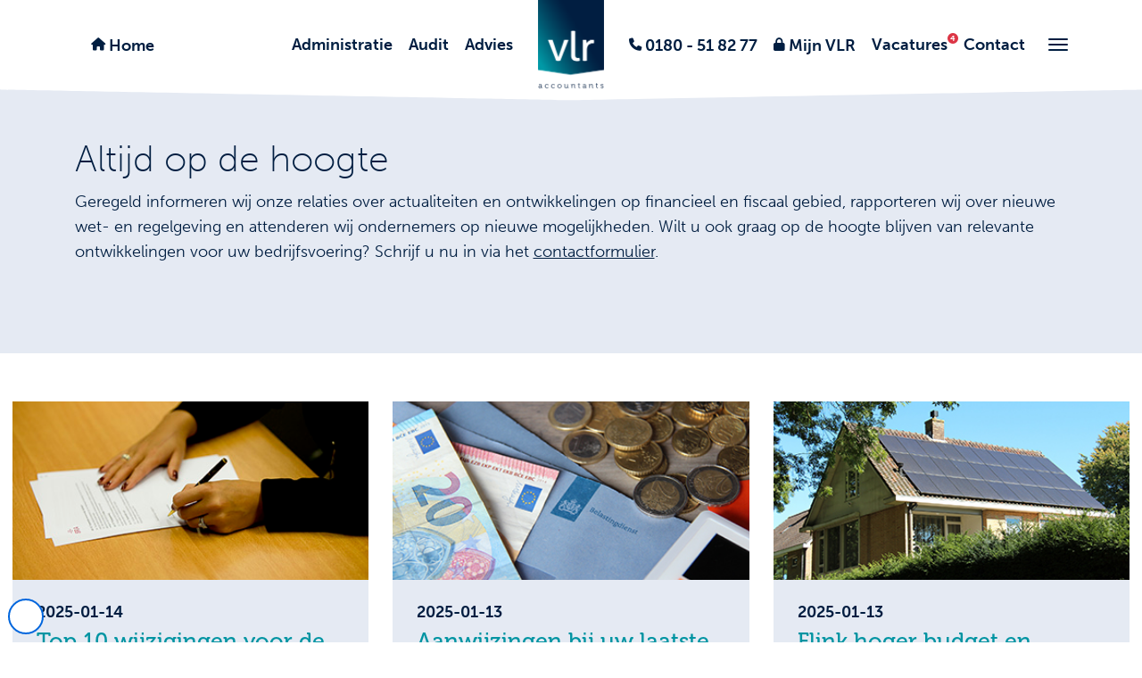

--- FILE ---
content_type: text/html; charset=UTF-8
request_url: https://vlraccountants.nl/nieuws?page=37
body_size: 9791
content:
<!DOCTYPE html>
<html lang="nl-NL">
<head>
    <script>
        // Define dataLayer and the gtag function.
        window.dataLayer = window.dataLayer || [];
        function gtag(){dataLayer.push(arguments);}
    
        // Default ad_storage to 'denied'.
        gtag('consent', 'default', {
            'ad_storage': 'denied',
            'ad_user_data': 'denied',
            'ad_personalization': 'denied',
            'analytics_storage': 'denied',
            // 'functionality_storage': 'denied',
		    // 'personalization_storage': 'denied',
            'wait_for_update': 500
        });
    </script>

    

            <script type="text/plain" data-category="analytics" data-service="Google Analytics"></script>
        <script async src="https://www.googletagmanager.com/gtag/js?id=G-HS4B1876FN"></script>
        <script>
            window.dataLayer = window.dataLayer || [];
            function gtag(){dataLayer.push(arguments);}
            gtag('js', new Date());
            
            gtag('config', 'G-HS4B1876FN');
        </script>
        
        
    
    <meta charset="utf-8">
    <meta http-equiv="X-UA-Compatible" content="IE=edge">
    <meta name="viewport" content="width=device-width, initial-scale=1">

    <title>Nieuws</title>

    <meta name="title" content="Nieuws">
    <meta name="description" content="">
    <meta name="robots" content="index, follow">
    <meta name="og:image" content="">
    <meta name="author" content="CROB">

    <meta name="csrf-token" content="QZArY09PsmqNjpRCVilCIIqEctZqCwpwIbGJRZBw">

    <!-- Stylesheet -->
    <link href="https://vlraccountants.nl/css/style.css" rel="stylesheet">
    <link href="https://vlraccountants.nl/css/cms-frontend.css" rel="stylesheet">
    <link rel="stylesheet" href="https://cdn.jsdelivr.net/gh/orestbida/cookieconsent@3.0.1/dist/cookieconsent.css">

    <link rel='shortcut icon' type='image/x-icon' href='https://vlraccountants.nl/favicon.ico'/>
    <link rel="apple-touch-icon" sizes="180x180" href="/apple-touch-icon.png">
    <link rel="icon" type="image/png" sizes="32x32" href="/favicon-32x32.png">
    <link rel="icon" type="image/png" sizes="16x16" href="/favicon-16x16.png">
    <link rel="manifest" href="/site.webmanifest">
    
    <!-- HTML5 shim and Respond.js for IE8 support of HTML5 elements and media queries -->
    <!-- WARNING: Respond.js doesn't work if you view the page via file:// -->
    <!--[if lt IE 9]>
    <script src="https://oss.maxcdn.com/html5shiv/3.7.3/html5shiv.min.js"></script>
    <script src="https://oss.maxcdn.com/respond/1.4.2/respond.min.js"></script>
    <![endif]-->

    
</head>
<body>
    

    <div id="app">
        <nav class="fixed-top main-navigation">
	<div class="navbar">
		<div class="container h-100 justify-content-between">

			<div class="topmenu--left">
				<ul class="navbar-nav">
											<li class="nav-item i-home me-auto">
    <a class="nav-link " href="https://vlraccountants.nl"  target=_self>
        Home
    </a>
    </li>											<li class="nav-item ">
    <a class="nav-link " href="https://vlraccountants.nl/diensten/administratie"  target=_self>
        Administratie
    </a>
    </li>											<li class="nav-item ">
    <a class="nav-link " href="https://vlraccountants.nl/diensten/audit"  target=_self>
        Audit
    </a>
    </li>											<li class="nav-item ">
    <a class="nav-link " href="https://vlraccountants.nl/diensten/advies"  target=_self>
        Advies
    </a>
    </li>									</ul>
			</div>
	
			<a class="navbar-brand" href="/"><img src="https://vlraccountants.nl/uploads/logos/vlr_cut_logo.png" alt="Logo"></a>
	
			<div class="topmenu--right">
				<ul class="navbar-nav">
											<li class="nav-item i-phone">
    <a class="nav-link " href="tel:+31180518277"  target=_self>
        0180 - 51 82 77
    </a>
    </li>											<li class="nav-item i-lock">
    <a class="nav-link " href="#"  target=_self>
        Mijn VLR
    </a>
            <ul class="submenu">
                            <li class="nav-item ">
    <a class="nav-link " href="https://www.imuisonline.com/remmerswaal"  target=_blank>
        <i class="fa-solid fa-chevron-right"></i> IMUIS
    </a>
    </li>                            <li class="nav-item ">
    <a class="nav-link " href="https://start.exactonline.nl/"  target=_blank>
        <i class="fa-solid fa-chevron-right"></i> Exact
    </a>
    </li>                            <li class="nav-item ">
    <a class="nav-link " href="https://vlraccountants.nmbrs.nl/applications/Common/Login.aspx?ReturnUrl=%2f"  target=_blank>
        <i class="fa-solid fa-chevron-right"></i> Nmbrs.nl
    </a>
    </li>                    </ul>
    </li>											<li class="nav-item vacancies-badge-4">
    <a class="nav-link " href="https://werkenbijvlr.nl/"  target=_blank>
        Vacatures
    </a>
    </li>											<li class="nav-item ">
    <a class="nav-link " href="https://vlraccountants.nl/contact"  target=_self>
        Contact
    </a>
    </li>										<button class="navbar-toggler" id="navbarToggler" type="button" data-bs-toggle="collapse" data-bs-target="#navbarSupportedContent" aria-controls="navbarSupportedContent" aria-expanded="false" aria-label="Toggle navigation">
						<span class="icon-bar top-bar"></span>
						<span class="icon-bar middle-bar"></span>
						<span class="icon-bar bottom-bar"></span>
					</button>
				</ul>
			</div>
	
		</div>
		<div class="angle bg--white">
    <svg version="1.1" id="Laag_1" xmlns="http://www.w3.org/2000/svg" xmlns:xlink="http://www.w3.org/1999/xlink" x="0px" y="0px"
	 viewBox="0 0 1799.1 20.7" style="enable-background:new 0 0 1799.1 20.7;" xml:space="preserve">
        <path class="st0" d="M0,0h1800v0.7c0,0-900.9,16.3-900.5,16.3C900,17,0,0.7,0,0.7V0z"/>
    </svg>
</div>	</div>
	
	
	<div class="collapse navbar-collapse" id="navbarSupportedContent">
		<div class="container">
			<div class="row flex-center">
				<div class="col-lg-10 pb-5">
					<strong>VLR accountants</strong>
					<hr>
					<div class="row mobile-scroll-container">
						<div class="col-md-4">
							<ul class="navbar-nav">
																	<li class="nav-item ">
    <a class="nav-link " href="https://vlraccountants.nl"  target=_self>
        <i class="fa-solid fa-chevron-right"></i> Home
    </a>
    </li>																	<li class="nav-item ">
    <a class="nav-link " href="https://vlraccountants.nl/vlr-accountants"  target=_self>
        <i class="fa-solid fa-chevron-right"></i> VLR accountants
    </a>
    </li>																	<li class="nav-item ">
    <a class="nav-link " href="https://vlraccountants.nl/team"  target=_self>
        <i class="fa-solid fa-chevron-right"></i> Ons team
    </a>
    </li>																	<li class="nav-item ">
    <a class="nav-link " href="https://vlraccountants.nl/reviews"  target=_self>
        <i class="fa-solid fa-chevron-right"></i> Reviews
    </a>
    </li>																	<li class="nav-item ">
    <a class="nav-link " href="https://vlraccountants.nl/diensten/administratie"  target=_self>
        <i class="fa-solid fa-chevron-right"></i> Administratie
    </a>
    </li>																	<li class="nav-item ">
    <a class="nav-link " href="https://vlraccountants.nl/diensten/audit"  target=_self>
        <i class="fa-solid fa-chevron-right"></i> Audit
    </a>
    </li>																	<li class="nav-item ">
    <a class="nav-link " href="https://vlraccountants.nl/diensten/advies"  target=_self>
        <i class="fa-solid fa-chevron-right"></i> Advies
    </a>
    </li>																	<li class="nav-item ">
    <a class="nav-link " href="https://werkenbijvlr.nl/"  target=_blank>
        <i class="fa-solid fa-chevron-right"></i> Werken bij
    </a>
    </li>																	<li class="nav-item ">
    <a class="nav-link active" href="https://vlraccountants.nl/nieuws"  target=_self>
        <i class="fa-solid fa-chevron-right"></i> Nieuws
    </a>
    </li>																	<li class="nav-item ">
    <a class="nav-link " href="https://vlraccountants.nl/contact"  target=_self>
        <i class="fa-solid fa-chevron-right"></i> Contact
    </a>
    </li>															</ul>
						</div>
						<div class="col-md-4 d-none d-md-block text">
							<p><strong>Krimpen aan den IJssel</strong><br />
IJsseldijk 460<br />
2921 BD<br />
<strong>T</strong> 0180 - 51 82 77<br />
<a href="mailto:info@vlraccountants.nl">info@vlraccountants.nl</a></p>
							<p><strong>Ouderkerk aan den IJssel</strong><br />
Abelenlaan 4<br />
2935 SB<br />
<strong>T</strong> 0180 - 68 12 68<br />
<a href="mailto:info@vlraccountants.nl">info@vlraccountants.nl</a></p>
						</div>
						<div class="col-md-4">
							<div class="d-none d-md-block">
								<div class="socials">
            <a href="tel:0180 - 51 82 77" class="social_link" target="_blank">
            <i class="fa-solid fa-phone"></i>
        </a>
    
    
            <a href="https://www.facebook.com/Littel-Remmerswaal-Accountants-267468526622532/?fref=ts" class="social_link" target="_blank">
            <i class="fa-brands fa-facebook-f"></i>
        </a>
    
    
    
            <a href="https://www.linkedin.com/company/vlr-accountants/" class="social_link" target="_blank">
            <i class="fa-brands fa-linkedin-in"></i>
        </a>
    
    
            <a href="mailto:info@vlraccountants.nl" class="social_link" target="_blank">
            <i class="fa-solid fa-envelope"></i>
        </a>
    </div>							
								<div class="py-2">
									<img height="50" src="https://vlraccountants.nl/uploads/logos/logo-nba.svg" alt="NBA" class="mt-2"> <br>
									<img height="50" src="https://vlraccountants.nl/uploads/logos/logo-sra.svg" alt="SRA" class="mt-2">
								</div>
							</div>

							<div class="d-block d-md-none pt-4">
								<strong>Overige links</strong>
								<hr>
							</div>

							<ul class="navbar-nav">
																	<li class="nav-item ">
    <a class="nav-link " href="https://vlraccountants.nl/accountancy"  target=_self>
        <i class="fa-solid fa-chevron-right"></i> Accountancy
    </a>
    </li>																	<li class="nav-item ">
    <a class="nav-link " href="https://vlraccountants.nl/wettelijke-controle"  target=_self>
        <i class="fa-solid fa-chevron-right"></i> Wettelijke controle
    </a>
    </li>																	<li class="nav-item ">
    <a class="nav-link " href="https://vlraccountants.nl/jaarrekening"  target=_self>
        <i class="fa-solid fa-chevron-right"></i> Jaarrekening
    </a>
    </li>																	<li class="nav-item ">
    <a class="nav-link " href="https://vlraccountants.nl/fiscale-dienstverlening"  target=_self>
        <i class="fa-solid fa-chevron-right"></i> Fiscale dienstverlening
    </a>
    </li>																	<li class="nav-item ">
    <a class="nav-link " href="https://vlraccountants.nl/starters-begeleiding"  target=_self>
        <i class="fa-solid fa-chevron-right"></i> (Starters)begeleiding
    </a>
    </li>																	<li class="nav-item ">
    <a class="nav-link " href="https://vlraccountants.nl/administratieve-dienstverlening"  target=_self>
        <i class="fa-solid fa-chevron-right"></i> Administratieve dienstverlening
    </a>
    </li>																	<li class="nav-item ">
    <a class="nav-link " href="https://vlraccountants.nl/online-boekhouden"  target=_self>
        <i class="fa-solid fa-chevron-right"></i> Online boekhouden
    </a>
    </li>																	<li class="nav-item ">
    <a class="nav-link " href="https://vlraccountants.nl/klokkenluidersregeling"  target=_self>
        <i class="fa-solid fa-chevron-right"></i> Klokkenluidersregeling
    </a>
    </li>																	<li class="nav-item ">
    <a class="nav-link " href="https://vlraccountants.nl/klachtenregeling"  target=_self>
        <i class="fa-solid fa-chevron-right"></i> Klachtenregeling
    </a>
    </li>																	<li class="nav-item ">
    <a class="nav-link " href="https://vlraccountants.nl/privacyreglement"  target=_self>
        <i class="fa-solid fa-chevron-right"></i> Privacyreglement
    </a>
    </li>																	<li class="nav-item ">
    <a class="nav-link " href="https://vlraccountants.nl/algemene-voorwaarden"  target=_self>
        <i class="fa-solid fa-chevron-right"></i> Algemene voorwaarden
    </a>
    </li>															</ul>
						</div>
					</div>
				</div>
			</div>
		</div>
		<div class="angle bg--darkblue">
    <svg version="1.1" id="Laag_1" xmlns="http://www.w3.org/2000/svg" xmlns:xlink="http://www.w3.org/1999/xlink" x="0px" y="0px"
	 viewBox="0 0 1799.1 20.7" style="enable-background:new 0 0 1799.1 20.7;" xml:space="preserve">
        <path class="st0" d="M0,0h1800v0.7c0,0-900.9,16.3-900.5,16.3C900,17,0,0.7,0,0.7V0z"/>
    </svg>
</div>	</div>
	
</nav>
        
<section class="bg--lightblue py-5">
    <div class="container">
        <div class="text">
            <h1>Altijd op de hoogte</h1>

<p>Geregeld informeren wij onze relaties over actualiteiten en ontwikkelingen op financieel en fiscaal gebied, rapporteren wij over nieuwe wet- en regelgeving en attenderen wij ondernemers op nieuwe mogelijkheden. Wilt u ook graag op de hoogte blijven van relevante ontwikkelingen voor uw bedrijfsvoering? Schrijf u nu in via het <a href="/contact">contactformulier</a>.</p>

<p>&nbsp;</p>
        </div>
            </div>
</section>

<section class="py-5">
    <div class="container-fluid">
        <div class="news row">
                            <div class="col-xl-4 col-lg-6 mb-4">
    <a href="https://vlraccountants.nl/nieuws/top-10-wijzigingen-voor-de-werkgever-2025-2025-01-14" class="newsitem ">
        <div class="newsitem__image" style="background-image: url('https://www.sra.nl/-/media/sranieuwsbank/afbeeldingen/fotos-artikelen/2025/01/handtekening.jpg')"></div>
        <div class="newsitem__content">
            <strong>2025-01-14</strong>
            <h5>Top 10 wijzigingen voor de werkgever 2025</h5>
            <div class="hover-content text">
                <p>
                    Heeft u personeel in dienst? Werkt u met zzp’ers? Op 1 januari 2025 is er weer een flink aantal wijzigingen doorgevoerd voor u als werkgever en als dga. Wij wijzen u op tien belangrijke punten.
                </p>
            </div>
            <div class="newsitem__readmore">
                <div class="btn--link">Lees dit artikel</div>
            </div>
        </div>
    </a>
</div>
                            <div class="col-xl-4 col-lg-6 mb-4">
    <a href="https://vlraccountants.nl/nieuws/aanwijzingen-bij-uw-laatste-btw-aangifte-2024-2025-01-13" class="newsitem ">
        <div class="newsitem__image" style="background-image: url('https://www.sra.nl/-/media/sranieuwsbank/afbeeldingen/fotos-artikelen/2024/01/geld1.JPG')"></div>
        <div class="newsitem__content">
            <strong>2025-01-13</strong>
            <h5>Aanwijzingen bij uw laatste btw-aangifte 2024</h5>
            <div class="hover-content text">
                <p>
                    In januari 2025 moet u uw laatste btw-aangifte over 2024 indienen. De laatste btw-aangifte kan een aantal bijzonderheden kennen.
                </p>
            </div>
            <div class="newsitem__readmore">
                <div class="btn--link">Lees dit artikel</div>
            </div>
        </div>
    </a>
</div>
                            <div class="col-xl-4 col-lg-6 mb-4">
    <a href="https://vlraccountants.nl/nieuws/flink-hoger-budget-en-wijzigingen-eia-2025-2025-01-13" class="newsitem ">
        <div class="newsitem__image" style="background-image: url('https://www.sra.nl/-/media/sranieuwsbank/afbeeldingen/fotos-artikelen/2025/01/zonnepanelen.jpg')"></div>
        <div class="newsitem__content">
            <strong>2025-01-13</strong>
            <h5>Flink hoger budget en wijzigingen EIA 2025</h5>
            <div class="hover-content text">
                <p>
                    Voor de Energie-investeringsaftrek (EIA) is in 2025 € 172 miljoen meer budget beschikbaar dan in 2024. De regeling kent ook een aantal wijzigingen.
                </p>
            </div>
            <div class="newsitem__readmore">
                <div class="btn--link">Lees dit artikel</div>
            </div>
        </div>
    </a>
</div>
                            <div class="col-xl-4 col-lg-6 mb-4">
    <a href="https://vlraccountants.nl/nieuws/denk-aan-btw-melding-bij-koop-en-huur-onroerend-goed-2025-01-09" class="newsitem ">
        <div class="newsitem__image" style="background-image: url('https://www.sra.nl/-/media/sranieuwsbank/afbeeldingen/fotos-artikelen/2025/01/bedrijfspand.JPG')"></div>
        <div class="newsitem__content">
            <strong>2025-01-09</strong>
            <h5>Denk aan btw-melding bij koop en huur onroerend goed</h5>
            <div class="hover-content text">
                <p>
                    Heeft u in 2023 onroerend goed gekocht of in 2024 onroerend goed gehuurd, dan moet u mogelijk uiterlijk 28 januari 2025 een melding doen aan de verkoper of verhuurder en aan de Belastingdienst. Met de melding verklaart u of u heeft voldaan aan de 70%- of 90%-norm.
                </p>
            </div>
            <div class="newsitem__readmore">
                <div class="btn--link">Lees dit artikel</div>
            </div>
        </div>
    </a>
</div>
                            <div class="col-xl-4 col-lg-6 mb-4">
    <a href="https://vlraccountants.nl/nieuws/lager-budget-en-wijzigingen-miavamil-2025-2025-01-09" class="newsitem ">
        <div class="newsitem__image" style="background-image: url('https://www.sra.nl/-/media/sranieuwsbank/afbeeldingen/fotos-artikelen/2024/02/bestelbus.JPG')"></div>
        <div class="newsitem__content">
            <strong>2025-01-09</strong>
            <h5>Lager budget en wijzigingen MIA/VAMIL 2025</h5>
            <div class="hover-content text">
                <p>
                    Voor de Milieu-investeringsaftrek (MIA) en de Willekeurige afschrijving milieu-investeringen (VAMIL) is in 2025 minder budget beschikbaar dan in 2024. De regeling kent ook een aantal wijzigingen.
                </p>
            </div>
            <div class="newsitem__readmore">
                <div class="btn--link">Lees dit artikel</div>
            </div>
        </div>
    </a>
</div>
                            <div class="col-xl-4 col-lg-6 mb-4">
    <a href="https://vlraccountants.nl/nieuws/kamerverhuurvrijstelling-in-2025-naar-eur-6324-2025-01-08" class="newsitem ">
        <div class="newsitem__image" style="background-image: url('https://www.sra.nl/-/media/sranieuwsbank/afbeeldingen/fotos-artikelen/2024/04/woning1.jpg')"></div>
        <div class="newsitem__content">
            <strong>2025-01-08</strong>
            <h5>Kamerverhuurvrijstelling in 2025 naar € 6.324</h5>
            <div class="hover-content text">
                <p>
                    Verhuurt u een kamer in uw eigen woning? Dan kon u in 2024  gebruikmaken van de kamerverhuurvrijstelling als uw huurinkomsten maximaal € 5.998 bedroegen. De maximale huurinkomstengrens bedraagt in 2025 € 6.324.
                </p>
            </div>
            <div class="newsitem__readmore">
                <div class="btn--link">Lees dit artikel</div>
            </div>
        </div>
    </a>
</div>
                            <div class="col-xl-4 col-lg-6 mb-4">
    <a href="https://vlraccountants.nl/nieuws/btw-suppletie-vanaf-2025-binnen-acht-weken-2025-01-08" class="newsitem ">
        <div class="newsitem__image" style="background-image: url('https://www.sra.nl/-/media/sranieuwsbank/afbeeldingen/fotos-artikelen/2024/05/geld1.JPG')"></div>
        <div class="newsitem__content">
            <strong>2025-01-08</strong>
            <h5>Btw-suppletie vanaf 2025 binnen acht weken!</h5>
            <div class="hover-content text">
                <p>
                    Vanaf 1 januari 2025 moet u een btw-suppletie indienen binnen acht weken nadat u constateerde dat u te weinig btw aangaf en afdroeg aan de Belastingdienst.
                </p>
            </div>
            <div class="newsitem__readmore">
                <div class="btn--link">Lees dit artikel</div>
            </div>
        </div>
    </a>
</div>
                            <div class="col-xl-4 col-lg-6 mb-4">
    <a href="https://vlraccountants.nl/nieuws/compensatie-voor-eherkenning-verlengd-2025-01-08" class="newsitem ">
        <div class="newsitem__image" style="background-image: url('https://www.sra.nl/-/media/sranieuwsbank/afbeeldingen/fotos-artikelen/2025/01/typen1.JPG')"></div>
        <div class="newsitem__content">
            <strong>2025-01-08</strong>
            <h5>Compensatie voor eHerkenning verlengd</h5>
            <div class="hover-content text">
                <p>
                    Ondernemers kunnen twee jaar langer een vergoeding krijgen voor de kosten van eHerkenning. De vergoeding bedraagt € 24,20 per jaar en blijft beschikbaar tot en met 2026. 
                </p>
            </div>
            <div class="newsitem__readmore">
                <div class="btn--link">Lees dit artikel</div>
            </div>
        </div>
    </a>
</div>
                            <div class="col-xl-4 col-lg-6 mb-4">
    <a href="https://vlraccountants.nl/nieuws/hoeveel-mag-u-in-2025-belastingvrij-schenken-2025-01-07" class="newsitem ">
        <div class="newsitem__image" style="background-image: url('https://www.sra.nl/-/media/sranieuwsbank/afbeeldingen/fotos-artikelen/2024/10/geld2.jpg')"></div>
        <div class="newsitem__content">
            <strong>2025-01-07</strong>
            <h5>Hoeveel mag u in 2025 belastingvrij schenken?</h5>
            <div class="hover-content text">
                <p>
                    Wilt u in 2025 uw kinderen, kleinkinderen of anderen een geldbedrag schenken? Wat zijn dan voor dit jaar de belastingvrije bedragen? 
                </p>
            </div>
            <div class="newsitem__readmore">
                <div class="btn--link">Lees dit artikel</div>
            </div>
        </div>
    </a>
</div>
                            <div class="col-xl-4 col-lg-6 mb-4">
    <a href="https://vlraccountants.nl/nieuws/advieswijzer-dealen-met-duurzaamheid-in-het-mkb-2025-01-07" class="newsitem ">
        <div class="newsitem__image" style="background-image: url('https://www.sra.nl/-/media/sranieuwsbank/afbeeldingen/fotos-artikelen/2025/01/windmolen.jpg')"></div>
        <div class="newsitem__content">
            <strong>2025-01-07</strong>
            <h5>Advieswijzer Dealen met duurzaamheid in het mkb</h5>
            <div class="hover-content text">
                <p>
                    Duurzaamheid is de toekomst, dat weten we zo langzamerhand wel. En dat het uw bedrijf raakt ook. Toch kan het zijn dat u er nog niet mee begonnen bent, of dat u minder doet dan dat u zou moeten doen. Maar, heeft u binnenkort een lening nodig, of zit er in uw keten een grote leverancier, lukt het u niet om jonge mensen aan te trekken of heeft u opdrachtgevers die vragen om concreet bewijs over hoe u maatschappelijk verantwoord onderneemt en wat uw inzet is bij het verduurzamen van uw keten? Dan leest u in deze advieswijzer waarom het zo belangrijk is om er nu écht werk van te maken, tips over hoe u snel kunt beginnen en welke kansen het u kan opleveren. 
                </p>
            </div>
            <div class="newsitem__readmore">
                <div class="btn--link">Lees dit artikel</div>
            </div>
        </div>
    </a>
</div>
                            <div class="col-xl-4 col-lg-6 mb-4">
    <a href="https://vlraccountants.nl/nieuws/advieswijzer-de-csrd-wat-kan-ik-ermee-2025-01-07" class="newsitem ">
        <div class="newsitem__image" style="background-image: url('https://www.sra.nl/-/media/sranieuwsbank/afbeeldingen/fotos-artikelen/2024/05/windmolen.jpg')"></div>
        <div class="newsitem__content">
            <strong>2025-01-07</strong>
            <h5>Advieswijzer De CSRD, wat kan ik ermee?</h5>
            <div class="hover-content text">
                <p>
                    De Corporate Sustainable Reporting Directive (CSRD) verplicht grote ondernemingen om te rapporteren over hun duurzaamheidsprestaties: niet alleen van de eigen onderneming, maar ook van hun partners in de waardeketen. Dus ook als u niet onder de CSRD-regels valt, komt u er via uw ketenpartners, leveranciers, opdrachtgevers of de bank toch mee in aanraking. Voor alle partijen een grote uitdaging, met als belangrijkste advies: begin op tijd met de eerste stappen. Bent u nog niet begonnen, dan luidt het dringende advies om nu te starten met de voorbereidingen.
                </p>
            </div>
            <div class="newsitem__readmore">
                <div class="btn--link">Lees dit artikel</div>
            </div>
        </div>
    </a>
</div>
                            <div class="col-xl-4 col-lg-6 mb-4">
    <a href="https://vlraccountants.nl/nieuws/advieswijzer-gebruikelijk-loon-dga-2025-01-07" class="newsitem ">
        <div class="newsitem__image" style="background-image: url('https://www.sra.nl/-/media/sranieuwsbank/afbeeldingen/fotos-artikelen/2024/01/sparen.jpg')"></div>
        <div class="newsitem__content">
            <strong>2025-01-07</strong>
            <h5>Advieswijzer Gebruikelijk loon dga</h5>
            <div class="hover-content text">
                <p>
                    Als u werkt voor uw eigen bv, bent u wettelijk verplicht om loon te ontvangen uit uw bv. Voor de hoogte van uw loon gelden regels, het loon moet namelijk gebruikelijk zijn. Wanneer een loon gebruikelijk is, is afhankelijk van verschillende factoren.  Wij zetten de belangrijkste regels voor u op een rij.
                </p>
            </div>
            <div class="newsitem__readmore">
                <div class="btn--link">Lees dit artikel</div>
            </div>
        </div>
    </a>
</div>
                    </div>
        <nav>
        <ul class="pagination">
            
                            <li class="page-item">
                    <a class="page-link" href="https://vlraccountants.nl/nieuws?page=36" rel="prev" aria-label="&laquo; Vorige">&lsaquo;</a>
                </li>
            
            
                            
                
                
                                                                                        <li class="page-item"><a class="page-link" href="https://vlraccountants.nl/nieuws?page=1">1</a></li>
                                                                                                <li class="page-item"><a class="page-link" href="https://vlraccountants.nl/nieuws?page=2">2</a></li>
                                                                                        
                                    <li class="page-item disabled" aria-disabled="true"><span class="page-link">...</span></li>
                
                
                                            
                
                
                                                                                        <li class="page-item"><a class="page-link" href="https://vlraccountants.nl/nieuws?page=34">34</a></li>
                                                                                                <li class="page-item"><a class="page-link" href="https://vlraccountants.nl/nieuws?page=35">35</a></li>
                                                                                                <li class="page-item"><a class="page-link" href="https://vlraccountants.nl/nieuws?page=36">36</a></li>
                                                                                                <li class="page-item active" aria-current="page"><span class="page-link">37</span></li>
                                                                                                <li class="page-item"><a class="page-link" href="https://vlraccountants.nl/nieuws?page=38">38</a></li>
                                                                                                <li class="page-item"><a class="page-link" href="https://vlraccountants.nl/nieuws?page=39">39</a></li>
                                                                                                <li class="page-item"><a class="page-link" href="https://vlraccountants.nl/nieuws?page=40">40</a></li>
                                                                                        
                                    <li class="page-item disabled" aria-disabled="true"><span class="page-link">...</span></li>
                
                
                                            
                
                
                                                                                        <li class="page-item"><a class="page-link" href="https://vlraccountants.nl/nieuws?page=91">91</a></li>
                                                                                                <li class="page-item"><a class="page-link" href="https://vlraccountants.nl/nieuws?page=92">92</a></li>
                                                                        
            
                            <li class="page-item">
                    <a class="page-link" href="https://vlraccountants.nl/nieuws?page=38" rel="next" aria-label="Volgende &raquo;">&rsaquo;</a>
                </li>
                    </ul>
    </nav>

    </div>
</section>
    

        <footer class="footer pt-5 pb-6">
	<div class="container pb-4">
		<div class="row">
			<div class="col-6 fw-bold">
				VLR accountants
			</div>
			<div class="col-6 text-end">
				<div class="socials">
            <a href="tel:0180 - 51 82 77" class="social_link" target="_blank">
            <i class="fa-solid fa-phone"></i>
        </a>
    
    
            <a href="https://www.facebook.com/Littel-Remmerswaal-Accountants-267468526622532/?fref=ts" class="social_link" target="_blank">
            <i class="fa-brands fa-facebook-f"></i>
        </a>
    
    
    
            <a href="https://www.linkedin.com/company/vlr-accountants/" class="social_link" target="_blank">
            <i class="fa-brands fa-linkedin-in"></i>
        </a>
    
    
            <a href="mailto:info@vlraccountants.nl" class="social_link" target="_blank">
            <i class="fa-solid fa-envelope"></i>
        </a>
    </div>			</div>
		</div>

		<hr>

		<div class="row">
			<div class="col-lg-3 pb-3">
				<nav class="footer__nav">
					<ul>
													<li class="nav-item ">
    <a class="nav-link " href="https://vlraccountants.nl"  target=_self>
        <i class="fa-solid fa-chevron-right"></i> Home
    </a>
    </li>													<li class="nav-item ">
    <a class="nav-link " href="https://vlraccountants.nl/vlr-accountants"  target=_self>
        <i class="fa-solid fa-chevron-right"></i> VLR accountants
    </a>
    </li>													<li class="nav-item ">
    <a class="nav-link " href="https://vlraccountants.nl/team"  target=_self>
        <i class="fa-solid fa-chevron-right"></i> Ons team
    </a>
    </li>													<li class="nav-item ">
    <a class="nav-link " href="https://vlraccountants.nl/reviews"  target=_self>
        <i class="fa-solid fa-chevron-right"></i> Reviews
    </a>
    </li>													<li class="nav-item ">
    <a class="nav-link " href="https://vlraccountants.nl/diensten/administratie"  target=_self>
        <i class="fa-solid fa-chevron-right"></i> Administratie
    </a>
    </li>													<li class="nav-item ">
    <a class="nav-link " href="https://vlraccountants.nl/diensten/audit"  target=_self>
        <i class="fa-solid fa-chevron-right"></i> Audit
    </a>
    </li>													<li class="nav-item ">
    <a class="nav-link " href="https://vlraccountants.nl/diensten/advies"  target=_self>
        <i class="fa-solid fa-chevron-right"></i> Advies
    </a>
    </li>													<li class="nav-item ">
    <a class="nav-link " href="https://werkenbijvlr.nl/"  target=_blank>
        <i class="fa-solid fa-chevron-right"></i> Werken bij
    </a>
    </li>													<li class="nav-item ">
    <a class="nav-link active" href="https://vlraccountants.nl/nieuws"  target=_self>
        <i class="fa-solid fa-chevron-right"></i> Nieuws
    </a>
    </li>													<li class="nav-item ">
    <a class="nav-link " href="https://vlraccountants.nl/contact"  target=_self>
        <i class="fa-solid fa-chevron-right"></i> Contact
    </a>
    </li>											</ul>
				</nav>
			</div>
			<div class="col-lg-3 pb-3 text">
				<p><strong>Krimpen aan den IJssel</strong><br />
IJsseldijk 460<br />
2921 BD<br />
<strong>T</strong> 0180 - 51 82 77<br />
<a href="mailto:info@vlraccountants.nl">info@vlraccountants.nl</a></p>
			</div>
			<div class="col-lg-3 pb-3 text">
				<p><strong>Ouderkerk aan den IJssel</strong><br />
Abelenlaan 4<br />
2935 SB<br />
<strong>T</strong> 0180 - 68 12 68<br />
<a href="mailto:info@vlraccountants.nl">info@vlraccountants.nl</a></p>
			</div>
			<div class="col-lg-3 pb-3 text">
				<strong>Snel naar</strong>
				<nav class="footer__nav">
					<ul>
													<li class="nav-item ">
    <a class="nav-link " href="https://vlraccountants.nl/accountancy"  target=_self>
        <i class="fa-solid fa-chevron-right"></i> Accountancy
    </a>
    </li>													<li class="nav-item ">
    <a class="nav-link " href="https://vlraccountants.nl/wettelijke-controle"  target=_self>
        <i class="fa-solid fa-chevron-right"></i> Wettelijke controle
    </a>
    </li>													<li class="nav-item ">
    <a class="nav-link " href="https://vlraccountants.nl/jaarrekening"  target=_self>
        <i class="fa-solid fa-chevron-right"></i> Jaarrekening
    </a>
    </li>													<li class="nav-item ">
    <a class="nav-link " href="https://vlraccountants.nl/fiscale-dienstverlening"  target=_self>
        <i class="fa-solid fa-chevron-right"></i> Fiscale dienstverlening
    </a>
    </li>													<li class="nav-item ">
    <a class="nav-link " href="https://vlraccountants.nl/starters-begeleiding"  target=_self>
        <i class="fa-solid fa-chevron-right"></i> (Starters)begeleiding
    </a>
    </li>													<li class="nav-item ">
    <a class="nav-link " href="https://vlraccountants.nl/administratieve-dienstverlening"  target=_self>
        <i class="fa-solid fa-chevron-right"></i> Administratieve dienstverlening
    </a>
    </li>													<li class="nav-item ">
    <a class="nav-link " href="https://vlraccountants.nl/online-boekhouden"  target=_self>
        <i class="fa-solid fa-chevron-right"></i> Online boekhouden
    </a>
    </li>													<li class="nav-item ">
    <a class="nav-link " href="https://vlraccountants.nl/klokkenluidersregeling"  target=_self>
        <i class="fa-solid fa-chevron-right"></i> Klokkenluidersregeling
    </a>
    </li>													<li class="nav-item ">
    <a class="nav-link " href="https://vlraccountants.nl/klachtenregeling"  target=_self>
        <i class="fa-solid fa-chevron-right"></i> Klachtenregeling
    </a>
    </li>													<li class="nav-item ">
    <a class="nav-link " href="https://vlraccountants.nl/privacyreglement"  target=_self>
        <i class="fa-solid fa-chevron-right"></i> Privacyreglement
    </a>
    </li>													<li class="nav-item ">
    <a class="nav-link " href="https://vlraccountants.nl/algemene-voorwaarden"  target=_self>
        <i class="fa-solid fa-chevron-right"></i> Algemene voorwaarden
    </a>
    </li>											</ul>
				</nav>
				<div class="pt-4">
					<strong>Aangesloten bij:</strong> <br>
					<img height="50" src="https://vlraccountants.nl/uploads/logos/logo-nba.svg" alt="NBA" class="mt-2"> <br>
					<img height="50" src="https://vlraccountants.nl/uploads/logos/logo-sra.svg" alt="SRA" class="mt-2">
				</div>
			</div>
		</div>
	</div>
	<div class="container">
		<div class="row flex-center text">
			<div class="col-lg-8 my-2">
				&copy; VLR accountants 2026 | 
				<a href="/algemene-voorwaarden">Algemene voorwaarden</a> | 
				<a href="/privacyreglement">Privacy- en cookiestatement</a>
			</div>
			<div class="col-lg-4 my-2 text-lg-end">
				<a class="crob-credit" href="https://crob.nl/" target="_blank"><svg xmlns="http://www.w3.org/2000/svg" xmlns:xlink="http://www.w3.org/1999/xlink" version="1.1" id="Laag_1" x="0px" y="0px" viewBox="0 0 981.5 63.5" style="enable-background:new 0 0 981.5 63.5;" xml:space="preserve" class="crob-credit__svg">
<path d="M981.5,63.5H791.1V0h190.5V63.5z M835.6,34.1h-4.8c-1,3-3.5,5.1-7,5.1c-4.3,0-7.3-3.2-7.3-7.5s3-7.6,7.3-7.6  c3.4,0,5.8,2,6.9,4.9h4.9c-1.1-5.6-5.8-9.4-11.8-9.4c-7,0-12.2,5.1-12.2,12s5.1,12,12.2,12C829.8,43.7,834.5,39.9,835.6,34.1   M853.7,43.3h5l-3.8-9.1c2.5-1.2,3.9-3.5,3.9-6.5c0-4.4-3-7.5-8.2-7.5h-9.8v23.1h4.8v-8.2h4.8L853.7,43.3L853.7,43.3z M849.8,24.1  c3,0,4.1,1.8,4.1,3.7s-1.1,3.8-4.1,3.8h-4.2v-7.5H849.8L849.8,24.1z M887.7,31.7c0-6.8-5.1-12-12.2-12s-12.2,5.1-12.2,12  s5.1,12,12.2,12S887.7,38.5,887.7,31.7 M868.1,31.8c0-4.3,3-7.6,7.4-7.6s7.4,3.2,7.4,7.5s-3,7.5-7.4,7.5S868.1,36,868.1,31.8   M911,36.1c0-2.7-1.4-4.9-4.1-5.8c1.5-0.9,2.3-2.5,2.3-4.2c0-3.3-2.3-5.9-6.9-5.9h-9.4v23.1h9.8C908.2,43.3,911,40.1,911,36.1   M901.7,24.1c2.4,0,3.1,1.2,3.1,2.6s-0.9,2.6-3.1,2.6h-4.2v-5.2L901.7,24.1L901.7,24.1z M902.4,32.6c3.1,0,4,1.6,4,3.3  c0,1.8-1.2,3.5-4.1,3.5h-4.9v-6.8L902.4,32.6L902.4,32.6z M919.1,38.6H915v4.7h4.1V38.6z M928.7,43.3v-16h1.2l7.6,16h6.7V20.2h-4.5  v16h-1.2l-7.7-16h-6.6v23.1H928.7z M961,39.3h-5.7V20.2h-4.8v23.1H961L961,39.3L961,39.3z"/>
<path d="M390.4,44.1c-7.6,0-12.9-5.4-12.9-12.5s5.4-12.4,12.9-12.4c6,0,10.9,3.6,12,9.4h-6.1c-1-2.1-3.2-3.6-5.9-3.6  c-3.9,0-6.7,2.9-6.7,6.5s2.8,6.7,6.7,6.7c2.8,0,4.9-1.4,5.9-3.5h6.2C401.3,40.6,396.4,44.1,390.4,44.1"/>
<path d="M413.8,28.9v14.5h-6.5V19.9h6.5v3.8c1.7-2.6,4.4-4.4,7.6-4.4v7.2C418.2,26.5,415.2,27.8,413.8,28.9"/>
<path d="M442.8,39.5c-1.8,2.9-4.6,4.6-7.9,4.6c-6.1,0-10.9-5.3-10.9-12.5s4.8-12.4,10.9-12.4c3.2,0,6.1,1.7,7.9,4.6v-3.9h6.4v23.5  h-6.4V39.5L442.8,39.5z M436.5,38.2c2.8,0,5.2-1.8,6.3-3.9V29c-1.1-2.1-3.5-3.9-6.3-3.9c-3.3,0-6,2.7-6,6.5S433.2,38.2,436.5,38.2"/>
<path d="M453.3,51.8v-5.1h2.4c1.2,0,1.9-0.6,1.9-2V25.1h-4.4v-5.2h4.4v-3.9c0-4.2,2.5-6.9,7.9-6.9h3v5.1h-2.4c-1.2,0-2,0.6-2,2v3.7  h4.4v5.2h-4.4v19.8c0,4.2-2.5,6.9-7.9,6.9L453.3,51.8L453.3,51.8z"/>
<polygon points="483.3,25.1 483.3,43.4 476.8,43.4 476.8,25.1 472.7,25.1 472.7,19.9 476.8,19.9 476.8,13.3 483.3,13.3 483.3,19.9   487.5,19.9 487.5,25.1 "/>
<path d="M519.3,44.1c-7.6,0-13-5.4-13-12.5s5.4-12.4,13-12.4c7.6,0,13,5.4,13,12.4S526.9,44.1,519.3,44.1 M519.3,38.3  c3.9,0,6.8-2.9,6.8-6.7s-2.8-6.6-6.8-6.6s-6.8,2.9-6.8,6.5S515.4,38.3,519.3,38.3"/>
<path d="M535.5,51.8v-5.1h2.4c1.2,0,1.9-0.6,1.9-2V25.1h-4.3v-5.2h4.3v-3.9c0-4.2,2.5-6.9,7.9-6.9h3v5.1h-2.4c-1.2,0-2,0.6-2,2v3.7  h4.3v5.2h-4.3v19.8c0,4.2-2.5,6.9-7.9,6.9L535.5,51.8L535.5,51.8z"/>
<path d="M585.4,44.1c-3.2,0-6.1-1.7-7.9-4.7v4h-6.4V9.1h6.4v14.8c1.8-2.9,4.7-4.6,7.9-4.6c6.1,0,10.9,5.3,10.9,12.4  S591.5,44.1,585.4,44.1 M577.5,29.1v5.2c1.1,2.2,3.5,3.9,6.3,3.9c3.4,0,6.1-2.7,6.1-6.6s-2.7-6.5-6.1-6.5  C581,25.1,578.6,26.9,577.5,29.1"/>
<path d="M606.9,28.9v14.5h-6.5V19.9h6.5v3.8c1.7-2.6,4.3-4.4,7.7-4.4v7.2C611.3,26.5,608.3,27.8,606.9,28.9"/>
<path d="M635.9,39.5c-1.8,2.9-4.6,4.6-7.9,4.6c-6.1,0-10.9-5.3-10.9-12.5s4.8-12.4,10.9-12.4c3.2,0,6.1,1.7,7.9,4.6v-3.9h6.4v23.5  h-6.4V39.5L635.9,39.5z M629.6,38.2c2.8,0,5.2-1.8,6.3-3.9V29c-1.1-2.1-3.5-3.9-6.3-3.9c-3.3,0-6,2.7-6,6.5S626.2,38.2,629.6,38.2"/>
<path d="M653.9,27.9v15.6h-6.5V19.9h6.5v4c1.8-2.8,5-4.6,8.3-4.6c5.2,0,8.4,3.5,8.4,8.9v15.2H664V30c0-2.8-1.4-4.9-4.6-4.9  C657,25.1,655,26.5,653.9,27.9"/>
<path d="M693.3,39.5c-1.8,2.9-4.6,4.6-7.9,4.6c-6.1,0-10.9-5.3-10.9-12.5s4.8-12.4,10.9-12.4c3.2,0,6.1,1.7,7.9,4.6V9.1h6.4v34.3  h-6.4V39.5L693.3,39.5z M687,38.2c2.8,0,5.2-1.8,6.3-3.9V29c-1.1-2.1-3.5-3.9-6.3-3.9c-3.3,0-6,2.7-6,6.5S683.7,38.2,687,38.2"/>
<path d="M704.9,9.1h6.5v6.6h-6.5V9.1z M704.9,19.9h6.5v23.5h-6.5V19.9z"/>
<path d="M723.2,27.9v15.6h-6.5V19.9h6.5v4c1.8-2.8,5-4.6,8.3-4.6c5.2,0,8.4,3.5,8.4,8.9v15.2h-6.5V30c0-2.8-1.4-4.9-4.6-4.9  C726.3,25.1,724.3,26.5,723.2,27.9"/>
<path d="M761.1,52.6h-13v-5h12.6c1.2,0,2-0.6,2-2v-6.2c-1.8,2.8-4.6,4.4-7.9,4.4c-6.1,0-10.9-5.1-10.9-12.1s4.8-12.5,10.9-12.5  c3.2,0,6.1,1.7,7.9,4.6v-4h6.4v25.8C769,49.9,766.5,52.6,761.1,52.6 M756.3,38.2c2.8,0,5.2-1.7,6.3-3.9V29c-1.1-2.1-3.5-3.9-6.3-3.9  c-3.3,0-6,2.8-6,6.6S753,38.2,756.3,38.2"/>
<path d="M22.1,43.6H0V9.1h21.6V15H7.1v7.8H21v5.3H7.1v9.7h15L22.1,43.6L22.1,43.6z"/>
<path d="M39,44.3c-7.2,0-12.5-5.4-12.5-12.6c0-6.9,5.4-12.3,12.4-12.3c8,0,12.2,6.6,12.2,13.3H32.2c0.5,3.8,3.1,6.1,6.7,6.1  c2.5,0,5-1.3,5.9-3.5h5.8C49.5,40.9,44.6,44.3,39,44.3L39,44.3z M32.6,29h12.2c-0.7-2.7-2.8-4.4-5.8-4.4S33.5,26.3,32.6,29L32.6,29z  "/>
<path d="M62.7,28v15.6h-6.6V20h6.6v4c1.8-2.8,5-4.6,8.3-4.6c5.2,0,8.4,3.5,8.4,9v15.3h-6.6V30.1c0-2.8-1.4-4.9-4.6-4.9  C65.8,25.2,63.8,26.7,62.7,28L62.7,28z"/>
<path d="M111.8,33.6l-2.7,10h-9.7L93.8,20h6.5l3.9,17.3h1.5l3.1-11v-3.7h6v3.7l3.1,11h1.6l3.9-17.3h6.5l-5.7,23.6h-9.7L111.8,33.6  L111.8,33.6z"/>
<path d="M144.8,44.3c-7.2,0-12.5-5.4-12.5-12.6c0-6.9,5.4-12.3,12.4-12.3c8,0,12.2,6.6,12.2,13.3H138c0.5,3.8,3.1,6.1,6.7,6.1  c2.5,0,5-1.3,5.9-3.5h5.8C155.3,40.9,150.4,44.3,144.8,44.3L144.8,44.3z M138.4,29h12.1c-0.7-2.7-2.8-4.4-5.8-4.4  S139.3,26.3,138.4,29L138.4,29z"/>
<path d="M176.2,44.3c-3.3,0-6.1-1.8-7.9-4.7v4h-6.4V9.1h6.4v14.8c1.8-2.9,4.7-4.6,7.9-4.6c6.1,0,11,5.3,11,12.4  S182.3,44.3,176.2,44.3L176.2,44.3z M168.3,29.2v5.2c1.1,2.2,3.5,4,6.4,4c3.4,0,6.1-2.7,6.1-6.6s-2.7-6.5-6.1-6.5  C171.8,25.3,169.4,27.1,168.3,29.2L168.3,29.2z"/>
<path d="M191.6,43.6v-5.3h10c2.4,0,3.4-1,3.4-2.5c0-1.3-0.8-2.3-3.3-2.3h-2.9c-4.6,0-7.4-2.8-7.4-6.8s3.3-6.7,7.5-6.7h11v5.3h-10.2  c-1.4,0-2.1,0.7-2.1,1.7s0.8,1.7,2.1,1.7h3.2c5.6,0,8.2,3.3,8.2,7.3s-2.9,7.7-8.5,7.7L191.6,43.6L191.6,43.6z"/>
<path d="M215.6,15.9V9.1h6.6v6.8H215.6z M215.6,43.6V20h6.6v23.6H215.6z"/>
<path d="M236.9,25.2v18.5h-6.6V25.2h-4.1V20h4.1v-6.6h6.6V20h4.1v5.2H236.9z"/>
<path d="M256.5,44.3c-7.2,0-12.5-5.4-12.5-12.6c0-6.9,5.4-12.3,12.4-12.3c8,0,12.2,6.6,12.2,13.3h-18.8c0.5,3.8,3.1,6.1,6.7,6.1  c2.5,0,5-1.3,5.9-3.5h5.8C267,40.9,262.1,44.3,256.5,44.3L256.5,44.3z M250.1,29h12.1c-0.7-2.7-2.8-4.4-5.8-4.4S251,26.3,250.1,29  L250.1,29z"/>
<path d="M288.4,43.6L282.6,20h6.6l3.7,18.2h1.8l3.7-18.2h6.7l-5.8,23.6H288.4L288.4,43.6z"/>
<path d="M326.4,39.7c-1.8,2.9-4.6,4.7-7.9,4.7c-6.1,0-11-5.3-11-12.6s4.8-12.4,11-12.4c3.3,0,6.1,1.7,7.9,4.6v-4h6.4v23.7h-6.4  C326.4,43.6,326.4,39.7,326.4,39.7z M320.1,38.4c2.9,0,5.2-1.8,6.4-3.9v-5.3c-1.1-2.1-3.5-3.9-6.4-3.9c-3.4,0-6.1,2.7-6.1,6.5  S316.7,38.4,320.1,38.4L320.1,38.4z"/>
<path d="M345.1,28v15.6h-6.6V20h6.6v4c1.8-2.8,5-4.6,8.3-4.6c5.2,0,8.4,3.5,8.4,9v15.3h-6.6V30.1c0-2.8-1.4-4.9-4.6-4.9  C348.2,25.2,346.2,26.7,345.1,28L345.1,28z"/>
</svg></a>
			</div>
		</div>
		<button class="footer__scroll_top mt-4 mb-3"><i class="fa-solid fa-chevron-up"></i></button>
    </div>
</footer>
            </div>

    <script src="https://vlraccountants.nl/js/vendor.js"></script>

    
            <button type="button" id="cc-btn" data-cc="show-preferencesModal" aria-label="Open Cookie Preferences">
            <svg xmlns="http://www.w3.org/2000/svg" viewBox="0 0 214.3 214.3" xml:space="preserve"><path d="M197 55V39c0-5-4-8-8-8-32 0-56-9-77-29-3-3-7-3-10 0-20 20-45 29-77 29-4 0-7 3-7 8l-1 16c-1 54-2 128 88 159a7 7 0 0 0 5 0c89-31 88-105 87-159zm-90 144c-77-28-76-89-75-144l1-9c30-1 54-10 74-28 21 18 45 27 75 28v9c1 55 2 116-75 144z"/><path d="m133 81-36 36-16-15a8 8 0 0 0-10 10l20 21a7 7 0 0 0 11 0l42-41a7 7 0 1 0-11-11z"/></svg>
        </button>
        <script>
            const crobSettings = {"admin_footer_text":"<a href=\"http:\/\/www.crob.nl\" target=\"_blank\">CROB.NL<\/a>. Alle rechten voorbehouden","login_enabled":"0","theme_accent_color":"011E41","theme_button_color":"0099A6","theme_background_color":"0099A6","google_analytics_trackingcode":"G-HS4B1876FN","google_analytics_data_id":"","google_analytics_service_account":"","auth_background_image":"\/gfx\/auth_bg.jpeg","theme_sidebar_image":"\/gfx\/cms_bg.jpeg","auth_logo":"\/gfx\/vlr_logo-white.png","theme_sidebar_logo":"\/gfx\/vlr_logo-white.png","404_title":"404 | Oeps!","404_color":"011E41","404_background_color":"E5EAF3","404_text":"Het lijkt erop dat deze pagina niet bestaat. Ga naar de homepage of neem een kijkje in het menu.","403_title":"403 | Oeps!","403_color":"011E41","403_background_color":"E5EAF3","403_text":"Helaas, je hebt geen toestemming om deze pagina te bekijken.","members_module":"0","members_label":null,"theme_pdf_logo":"\/gfx\/pdf_logo.png","404_banner":"\/gfx\/error_bg.jpeg","404_icon":"\/gfx\/error_icon.svg","403_banner":"\/gfx\/error_bg.jpeg","403_icon":"\/gfx\/error_icon.svg","cookiebeleid_link":null,"privacybeleid_link":"\/privacyreglement","voorwaarden_link":"\/algemene-voorwaarden","company_name":"VLR accountants","company_phone_number":"0180 - 51 82 77","company_email":"info@vlraccountants.nl","company_address_street":"IJsseldijk","company_address_number":"460","company_address_suffix":null,"company_address_postal":"2921 BD","company_address_city":"Krimpen aan den IJssel","company_location_latitude":"51.91440628995024","company_location_longitude":"4.579717081427264","social_facebook":"https:\/\/www.facebook.com\/Littel-Remmerswaal-Accountants-267468526622532\/?fref=ts","social_twitter":null,"social_instagram":null,"social_youtube":null,"social_linkedin":"https:\/\/www.linkedin.com\/company\/vlr-accountants\/","social_pinterest":null,"blacklist_languages":"ru,bg,mk,tl","blacklist_words":"intimate,sexy,CLICK HERE,.onion,LSD,cannabis,bit.ly,rokl.ink,leads,SUICIDE,cutt.ly,tinyurl.com,caredogbest.com,rushleadgeneration.com,medicopostura.com,FREE shipping,unsubscribe","company_logo":"\/uploads\/logos\/vlr_cut_logo.png","company_address_country":null,"google_analytics_trackingcode_ga4":null,"google_analytics_property_id":"373828823","google_api_key":null,"google_map_id":null,"leadinfo_trackingcode":null,"facebook_pixel":null,"theme_sidebar_color":"011E41","auth_background_color":"011E41","auth_logo_background":"011E41","enable_crob_branding":"1","503_color":"011E41","503_background_color":"E5EAF3","503_title":null,"503_logo":null,"503_text":null,"google_maps_preloader":null,"google_maps_pointer":null,"cookieconsent":"1","codesnippets_head_top":null,"codesnippets_head_bottom":null,"codesnippets_body_top":null,"codesnippets_body_bottom":null,"mail_logo":"\/gfx\/mail\/vlr_logo-white.png","mail_banner":null,"mail_body_background":"011E41","mail_body_color":"0099A6","mail_card_background":"FFFFFF","mail_card_color":"011E41"};
        </script>
        
        <script type="module" src="https://vlraccountants.nl/js/cookieconsent-config.js"></script>
    
    
    
</body>
</html>

--- FILE ---
content_type: text/css
request_url: https://vlraccountants.nl/css/cms-frontend.css
body_size: 166
content:
.admin-bar{
    position: fixed;
    top: 50%;
    left: -1px;
    transform: translateY(-50%);
    background: rgba(0, 0, 0, 0.5);
    border-radius: 0 10px 10px 0;
    z-index: 99999;
}
.admin-bar .admin-bar__button{
    display: block;
    background: transparent;
    color: #FFF;
    margin: 7px;
    padding: 5px;
    border-radius: 5px;
}
.admin-bar .admin-bar__button:hover{
    display: block;
    background: rgba(146, 149, 148, 0.5);
}
@media (max-width: 992px){
    .admin-bar{
        display: none;
    }
}

--- FILE ---
content_type: image/svg+xml
request_url: https://vlraccountants.nl/uploads/logos/logo-sra.svg
body_size: 1272
content:
<?xml version="1.0" encoding="utf-8"?>
<!-- Generator: Adobe Illustrator 27.1.1, SVG Export Plug-In . SVG Version: 6.00 Build 0)  -->
<svg version="1.1" id="Layer_1" xmlns="http://www.w3.org/2000/svg" xmlns:xlink="http://www.w3.org/1999/xlink" x="0px" y="0px"
	 viewBox="0 0 80 80" style="enable-background:new 0 0 80 80;" xml:space="preserve">
<style type="text/css">
	.st0{fill:#942581;}
	.st1{clip-path:url(#SVGID_00000170976261806907191110000009319590397653739186_);fill:#FFFFFF;}
	.st2{clip-path:url(#SVGID_00000016795219421010045990000004501298894480127386_);fill:#FFFFFF;}
	.st3{clip-path:url(#SVGID_00000105411656823440127940000007785608690059965375_);fill:#FFFFFF;}
	.st4{clip-path:url(#SVGID_00000179623465853581254360000014740300335688736695_);fill:#FFFFFF;}
</style>
<rect y="0" class="st0" width="80" height="80"/>
<g>
	<g>
		<g>
			<defs>
				<rect id="SVGID_1_" x="14.3" y="18.5" width="51.5" height="43"/>
			</defs>
			<clipPath id="SVGID_00000036945891464827208300000010912413714906239423_">
				<use xlink:href="#SVGID_1_"  style="overflow:visible;"/>
			</clipPath>
			<path style="clip-path:url(#SVGID_00000036945891464827208300000010912413714906239423_);fill:#FFFFFF;" d="M59,28.4H46.9v-8.5
				l-7.3-1.3l-7.3,1.3v8.5H20.2v1.1h12.2c0.1,3,2.6,7,7.3,7c5,0,7.2-4.5,7.3-7h12.2v-1.1H59z M39.7,19.6l6.2,1.1v3.7H33.5v-3.7
				L39.7,19.6z M33.5,29.5h2.8v-1.1h-2.8v-2.8H39v9.8C35.2,35.1,33.5,31.5,33.5,29.5 M40.2,35.4v-9.8h5.6v2.8H43v1.1h2.8
				C45.8,31.5,44,35.1,40.2,35.4"/>
		</g>
	</g>
	<g>
		<g>
			<defs>
				<rect id="SVGID_00000036242545426021190710000006825610449509168257_" x="14.3" y="18.5" width="51.5" height="43"/>
			</defs>
			<clipPath id="SVGID_00000076602249645143729630000010777331025440019135_">
				<use xlink:href="#SVGID_00000036242545426021190710000006825610449509168257_"  style="overflow:visible;"/>
			</clipPath>
			<path style="clip-path:url(#SVGID_00000076602249645143729630000010777331025440019135_);fill:#FFFFFF;" d="M58.5,42.2h-3
				l-7.3,19h2.6l1.9-4.9h8.5l2,4.9h2.6L58.5,42.2z M53.4,54.2l2-5.1c0.5-1.4,1.1-2.9,1.5-4.4h0.2c0.4,1.6,0.9,3,1.4,4.4l2.1,5.1
				H53.4z"/>
		</g>
	</g>
	<g>
		<g>
			<defs>
				<rect id="SVGID_00000029021966340275726580000003508119289130052004_" x="14.3" y="18.5" width="51.5" height="43"/>
			</defs>
			<clipPath id="SVGID_00000075127521524483947870000011686544736367793795_">
				<use xlink:href="#SVGID_00000029021966340275726580000003508119289130052004_"  style="overflow:visible;"/>
			</clipPath>
			<path style="clip-path:url(#SVGID_00000075127521524483947870000011686544736367793795_);fill:#FFFFFF;" d="M41,53.7v-0.2
				c2.9-0.6,4.7-2.9,4.7-5.6c0-3.7-2.7-5.8-7.3-5.8h-6.3v19h2.6v-7.3h3.4c1,0.4,5.2,6.8,6.4,7.3h3v-0.3C46.5,60.6,42.2,54.7,41,53.7
				 M38.3,51.9h-3.6v-7.4h3.6c3.2,0,4.7,1.5,4.7,3.6C43,50.2,41.8,51.9,38.3,51.9"/>
		</g>
	</g>
	<g>
		<g>
			<defs>
				<rect id="SVGID_00000018226086889213036580000003536093347853291942_" x="14.3" y="18.5" width="51.5" height="43"/>
			</defs>
			<clipPath id="SVGID_00000136383843967423651970000000598316745101607092_">
				<use xlink:href="#SVGID_00000018226086889213036580000003536093347853291942_"  style="overflow:visible;"/>
			</clipPath>
			<path style="clip-path:url(#SVGID_00000136383843967423651970000000598316745101607092_);fill:#FFFFFF;" d="M16.9,54.7
				c0,0.3,0,0.5,0,0.7c0,2.1,1,3.9,4.7,3.9c3.2,0,4.7-1.4,4.7-3.1c0-1.5-0.9-2.3-3-2.9l-4-1.2c-2.6-0.7-4.6-2.1-4.6-5
				c0-3,2.5-5.2,7-5.2c5.8,0,6.8,3.2,6.8,5.2c0,0.3,0,0.6-0.1,1l-2.5,0.1c0-0.3,0-0.5,0-0.7c0-1.8-0.7-3.4-4.4-3.4
				c-3.1,0-4.3,1.3-4.3,3.1s1.4,2.4,3.1,2.9l4,1.1c3,0.8,4.6,2.4,4.6,5.1c0,3-2.4,5.3-7.3,5.3c-6.2,0-7.3-3.4-7.3-5.7
				c0-0.3,0-0.6,0-0.9L16.9,54.7z"/>
		</g>
	</g>
</g>
</svg>


--- FILE ---
content_type: application/javascript; charset=utf-8
request_url: https://vlraccountants.nl/js/vendor.js
body_size: 81157
content:
/*! For license information please see vendor.js.LICENSE.txt */
(()=>{var e,t={5704:(e,t,n)=>{"use strict";n.d(t,{fi:()=>w,kZ:()=>y});var r=n(400),i=n(2163),s=n(2057),o=n(2556);var a=n(6333),l=n(4063),c=n(7252),u=n(611),d=n(138);function f(e,t,n){void 0===n&&(n=!1);var f,p,h=(0,o.Re)(t),g=(0,o.Re)(t)&&function(e){var t=e.getBoundingClientRect(),n=(0,d.NM)(t.width)/e.offsetWidth||1,r=(0,d.NM)(t.height)/e.offsetHeight||1;return 1!==n||1!==r}(t),m=(0,c.Z)(t),v=(0,r.Z)(e,g,n),_={scrollLeft:0,scrollTop:0},b={x:0,y:0};return(h||!h&&!n)&&(("body"!==(0,a.Z)(t)||(0,u.Z)(m))&&(_=(f=t)!==(0,s.Z)(f)&&(0,o.Re)(f)?{scrollLeft:(p=f).scrollLeft,scrollTop:p.scrollTop}:(0,i.Z)(f)),(0,o.Re)(t)?((b=(0,r.Z)(t,!0)).x+=t.clientLeft,b.y+=t.clientTop):m&&(b.x=(0,l.Z)(m))),{x:v.left+_.scrollLeft-b.x,y:v.top+_.scrollTop-b.y,width:v.width,height:v.height}}var p=n(583),h=n(1492),g=n(8552),m=n(7701);function v(e){var t=new Map,n=new Set,r=[];function i(e){n.add(e.name),[].concat(e.requires||[],e.requiresIfExists||[]).forEach((function(e){if(!n.has(e)){var r=t.get(e);r&&i(r)}})),r.push(e)}return e.forEach((function(e){t.set(e.name,e)})),e.forEach((function(e){n.has(e.name)||i(e)})),r}var _={placement:"bottom",modifiers:[],strategy:"absolute"};function b(){for(var e=arguments.length,t=new Array(e),n=0;n<e;n++)t[n]=arguments[n];return!t.some((function(e){return!(e&&"function"==typeof e.getBoundingClientRect)}))}function y(e){void 0===e&&(e={});var t=e,n=t.defaultModifiers,r=void 0===n?[]:n,i=t.defaultOptions,s=void 0===i?_:i;return function(e,t,n){void 0===n&&(n=s);var i,a,l={placement:"bottom",orderedModifiers:[],options:Object.assign({},_,s),modifiersData:{},elements:{reference:e,popper:t},attributes:{},styles:{}},c=[],u=!1,d={state:l,setOptions:function(n){var i="function"==typeof n?n(l.options):n;y(),l.options=Object.assign({},s,l.options,i),l.scrollParents={reference:(0,o.kK)(e)?(0,h.Z)(e):e.contextElement?(0,h.Z)(e.contextElement):[],popper:(0,h.Z)(t)};var a=function(e){var t=v(e);return m.xs.reduce((function(e,n){return e.concat(t.filter((function(e){return e.phase===n})))}),[])}(function(e){var t=e.reduce((function(e,t){var n=e[t.name];return e[t.name]=n?Object.assign({},n,t,{options:Object.assign({},n.options,t.options),data:Object.assign({},n.data,t.data)}):t,e}),{});return Object.keys(t).map((function(e){return t[e]}))}([].concat(r,l.options.modifiers)));return l.orderedModifiers=a.filter((function(e){return e.enabled})),l.orderedModifiers.forEach((function(e){var t=e.name,n=e.options,r=void 0===n?{}:n,i=e.effect;if("function"==typeof i){var s=i({state:l,name:t,instance:d,options:r}),o=function(){};c.push(s||o)}})),d.update()},forceUpdate:function(){if(!u){var e=l.elements,t=e.reference,n=e.popper;if(b(t,n)){l.rects={reference:f(t,(0,g.Z)(n),"fixed"===l.options.strategy),popper:(0,p.Z)(n)},l.reset=!1,l.placement=l.options.placement,l.orderedModifiers.forEach((function(e){return l.modifiersData[e.name]=Object.assign({},e.data)}));for(var r=0;r<l.orderedModifiers.length;r++)if(!0!==l.reset){var i=l.orderedModifiers[r],s=i.fn,o=i.options,a=void 0===o?{}:o,c=i.name;"function"==typeof s&&(l=s({state:l,options:a,name:c,instance:d})||l)}else l.reset=!1,r=-1}}},update:(i=function(){return new Promise((function(e){d.forceUpdate(),e(l)}))},function(){return a||(a=new Promise((function(e){Promise.resolve().then((function(){a=void 0,e(i())}))}))),a}),destroy:function(){y(),u=!0}};if(!b(e,t))return d;function y(){c.forEach((function(e){return e()})),c=[]}return d.setOptions(n).then((function(e){!u&&n.onFirstUpdate&&n.onFirstUpdate(e)})),d}}var w=y()},4985:(e,t,n)=>{"use strict";n.d(t,{Z:()=>i});var r=n(2556);function i(e,t){var n=t.getRootNode&&t.getRootNode();if(e.contains(t))return!0;if(n&&(0,r.Zq)(n)){var i=t;do{if(i&&e.isSameNode(i))return!0;i=i.parentNode||i.host}while(i)}return!1}},400:(e,t,n)=>{"use strict";n.d(t,{Z:()=>a});var r=n(2556),i=n(138),s=n(2057),o=n(7977);function a(e,t,n){void 0===t&&(t=!1),void 0===n&&(n=!1);var a=e.getBoundingClientRect(),l=1,c=1;t&&(0,r.Re)(e)&&(l=e.offsetWidth>0&&(0,i.NM)(a.width)/e.offsetWidth||1,c=e.offsetHeight>0&&(0,i.NM)(a.height)/e.offsetHeight||1);var u=((0,r.kK)(e)?(0,s.Z)(e):window).visualViewport,d=!(0,o.Z)()&&n,f=(a.left+(d&&u?u.offsetLeft:0))/l,p=(a.top+(d&&u?u.offsetTop:0))/c,h=a.width/l,g=a.height/c;return{width:h,height:g,top:p,right:f+h,bottom:p+g,left:f,x:f,y:p}}},3062:(e,t,n)=>{"use strict";n.d(t,{Z:()=>i});var r=n(2057);function i(e){return(0,r.Z)(e).getComputedStyle(e)}},7252:(e,t,n)=>{"use strict";n.d(t,{Z:()=>i});var r=n(2556);function i(e){return(((0,r.kK)(e)?e.ownerDocument:e.document)||window.document).documentElement}},583:(e,t,n)=>{"use strict";n.d(t,{Z:()=>i});var r=n(400);function i(e){var t=(0,r.Z)(e),n=e.offsetWidth,i=e.offsetHeight;return Math.abs(t.width-n)<=1&&(n=t.width),Math.abs(t.height-i)<=1&&(i=t.height),{x:e.offsetLeft,y:e.offsetTop,width:n,height:i}}},6333:(e,t,n)=>{"use strict";function r(e){return e?(e.nodeName||"").toLowerCase():null}n.d(t,{Z:()=>r})},8552:(e,t,n)=>{"use strict";n.d(t,{Z:()=>d});var r=n(2057),i=n(6333),s=n(3062),o=n(2556);function a(e){return["table","td","th"].indexOf((0,i.Z)(e))>=0}var l=n(5923),c=n(5918);function u(e){return(0,o.Re)(e)&&"fixed"!==(0,s.Z)(e).position?e.offsetParent:null}function d(e){for(var t=(0,r.Z)(e),n=u(e);n&&a(n)&&"static"===(0,s.Z)(n).position;)n=u(n);return n&&("html"===(0,i.Z)(n)||"body"===(0,i.Z)(n)&&"static"===(0,s.Z)(n).position)?t:n||function(e){var t=/firefox/i.test((0,c.Z)());if(/Trident/i.test((0,c.Z)())&&(0,o.Re)(e)&&"fixed"===(0,s.Z)(e).position)return null;var n=(0,l.Z)(e);for((0,o.Zq)(n)&&(n=n.host);(0,o.Re)(n)&&["html","body"].indexOf((0,i.Z)(n))<0;){var r=(0,s.Z)(n);if("none"!==r.transform||"none"!==r.perspective||"paint"===r.contain||-1!==["transform","perspective"].indexOf(r.willChange)||t&&"filter"===r.willChange||t&&r.filter&&"none"!==r.filter)return n;n=n.parentNode}return null}(e)||t}},5923:(e,t,n)=>{"use strict";n.d(t,{Z:()=>o});var r=n(6333),i=n(7252),s=n(2556);function o(e){return"html"===(0,r.Z)(e)?e:e.assignedSlot||e.parentNode||((0,s.Zq)(e)?e.host:null)||(0,i.Z)(e)}},2057:(e,t,n)=>{"use strict";function r(e){if(null==e)return window;if("[object Window]"!==e.toString()){var t=e.ownerDocument;return t&&t.defaultView||window}return e}n.d(t,{Z:()=>r})},2163:(e,t,n)=>{"use strict";n.d(t,{Z:()=>i});var r=n(2057);function i(e){var t=(0,r.Z)(e);return{scrollLeft:t.pageXOffset,scrollTop:t.pageYOffset}}},4063:(e,t,n)=>{"use strict";n.d(t,{Z:()=>o});var r=n(400),i=n(7252),s=n(2163);function o(e){return(0,r.Z)((0,i.Z)(e)).left+(0,s.Z)(e).scrollLeft}},2556:(e,t,n)=>{"use strict";n.d(t,{Re:()=>s,Zq:()=>o,kK:()=>i});var r=n(2057);function i(e){return e instanceof(0,r.Z)(e).Element||e instanceof Element}function s(e){return e instanceof(0,r.Z)(e).HTMLElement||e instanceof HTMLElement}function o(e){return"undefined"!=typeof ShadowRoot&&(e instanceof(0,r.Z)(e).ShadowRoot||e instanceof ShadowRoot)}},7977:(e,t,n)=>{"use strict";n.d(t,{Z:()=>i});var r=n(5918);function i(){return!/^((?!chrome|android).)*safari/i.test((0,r.Z)())}},611:(e,t,n)=>{"use strict";n.d(t,{Z:()=>i});var r=n(3062);function i(e){var t=(0,r.Z)(e),n=t.overflow,i=t.overflowX,s=t.overflowY;return/auto|scroll|overlay|hidden/.test(n+s+i)}},1492:(e,t,n)=>{"use strict";n.d(t,{Z:()=>c});var r=n(5923),i=n(611),s=n(6333),o=n(2556);function a(e){return["html","body","#document"].indexOf((0,s.Z)(e))>=0?e.ownerDocument.body:(0,o.Re)(e)&&(0,i.Z)(e)?e:a((0,r.Z)(e))}var l=n(2057);function c(e,t){var n;void 0===t&&(t=[]);var s=a(e),o=s===(null==(n=e.ownerDocument)?void 0:n.body),u=(0,l.Z)(s),d=o?[u].concat(u.visualViewport||[],(0,i.Z)(s)?s:[]):s,f=t.concat(d);return o?f:f.concat(c((0,r.Z)(d)))}},7701:(e,t,n)=>{"use strict";n.d(t,{BL:()=>c,Ct:()=>m,DH:()=>w,F2:()=>s,I:()=>i,MS:()=>T,N7:()=>v,Pj:()=>f,XM:()=>y,YP:()=>h,bw:()=>g,cW:()=>E,d7:()=>a,ij:()=>_,iv:()=>x,k5:()=>p,mv:()=>l,r5:()=>b,t$:()=>o,ut:()=>u,wX:()=>C,we:()=>r,xs:()=>S,zV:()=>d});var r="top",i="bottom",s="right",o="left",a="auto",l=[r,i,s,o],c="start",u="end",d="clippingParents",f="viewport",p="popper",h="reference",g=l.reduce((function(e,t){return e.concat([t+"-"+c,t+"-"+u])}),[]),m=[].concat(l,[a]).reduce((function(e,t){return e.concat([t,t+"-"+c,t+"-"+u])}),[]),v="beforeRead",_="read",b="afterRead",y="beforeMain",w="main",C="afterMain",x="beforeWrite",E="write",T="afterWrite",S=[v,_,b,y,w,C,x,E,T]},4599:(e,t,n)=>{"use strict";n.r(t),n.d(t,{afterMain:()=>r.wX,afterRead:()=>r.r5,afterWrite:()=>r.MS,applyStyles:()=>i.Z,arrow:()=>s.Z,auto:()=>r.d7,basePlacements:()=>r.mv,beforeMain:()=>r.XM,beforeRead:()=>r.N7,beforeWrite:()=>r.iv,bottom:()=>r.I,clippingParents:()=>r.zV,computeStyles:()=>o.Z,createPopper:()=>g.fi,createPopperBase:()=>p.fi,createPopperLite:()=>v,detectOverflow:()=>h.Z,end:()=>r.ut,eventListeners:()=>a.Z,flip:()=>l.Z,hide:()=>c.Z,left:()=>r.t$,main:()=>r.DH,modifierPhases:()=>r.xs,offset:()=>u.Z,placements:()=>r.Ct,popper:()=>r.k5,popperGenerator:()=>p.kZ,popperOffsets:()=>d.Z,preventOverflow:()=>f.Z,read:()=>r.ij,reference:()=>r.YP,right:()=>r.F2,start:()=>r.BL,top:()=>r.we,variationPlacements:()=>r.bw,viewport:()=>r.Pj,write:()=>r.cW});var r=n(7701),i=n(7824),s=n(6896),o=n(6531),a=n(2372),l=n(8855),c=n(9892),u=n(2122),d=n(7421),f=n(394),p=n(5704),h=n(7488),g=n(804),m=[a.Z,d.Z,o.Z,i.Z],v=(0,p.kZ)({defaultModifiers:m})},7824:(e,t,n)=>{"use strict";n.d(t,{Z:()=>s});var r=n(6333),i=n(2556);const s={name:"applyStyles",enabled:!0,phase:"write",fn:function(e){var t=e.state;Object.keys(t.elements).forEach((function(e){var n=t.styles[e]||{},s=t.attributes[e]||{},o=t.elements[e];(0,i.Re)(o)&&(0,r.Z)(o)&&(Object.assign(o.style,n),Object.keys(s).forEach((function(e){var t=s[e];!1===t?o.removeAttribute(e):o.setAttribute(e,!0===t?"":t)})))}))},effect:function(e){var t=e.state,n={popper:{position:t.options.strategy,left:"0",top:"0",margin:"0"},arrow:{position:"absolute"},reference:{}};return Object.assign(t.elements.popper.style,n.popper),t.styles=n,t.elements.arrow&&Object.assign(t.elements.arrow.style,n.arrow),function(){Object.keys(t.elements).forEach((function(e){var s=t.elements[e],o=t.attributes[e]||{},a=Object.keys(t.styles.hasOwnProperty(e)?t.styles[e]:n[e]).reduce((function(e,t){return e[t]="",e}),{});(0,i.Re)(s)&&(0,r.Z)(s)&&(Object.assign(s.style,a),Object.keys(o).forEach((function(e){s.removeAttribute(e)})))}))}},requires:["computeStyles"]}},6896:(e,t,n)=>{"use strict";n.d(t,{Z:()=>f});var r=n(6206),i=n(583),s=n(4985),o=n(8552),a=n(1516),l=n(7516),c=n(3293),u=n(3706),d=n(7701);const f={name:"arrow",enabled:!0,phase:"main",fn:function(e){var t,n=e.state,s=e.name,f=e.options,p=n.elements.arrow,h=n.modifiersData.popperOffsets,g=(0,r.Z)(n.placement),m=(0,a.Z)(g),v=[d.t$,d.F2].indexOf(g)>=0?"height":"width";if(p&&h){var _=function(e,t){return e="function"==typeof e?e(Object.assign({},t.rects,{placement:t.placement})):e,(0,c.Z)("number"!=typeof e?e:(0,u.Z)(e,d.mv))}(f.padding,n),b=(0,i.Z)(p),y="y"===m?d.we:d.t$,w="y"===m?d.I:d.F2,C=n.rects.reference[v]+n.rects.reference[m]-h[m]-n.rects.popper[v],x=h[m]-n.rects.reference[m],E=(0,o.Z)(p),T=E?"y"===m?E.clientHeight||0:E.clientWidth||0:0,S=C/2-x/2,k=_[y],A=T-b[v]-_[w],O=T/2-b[v]/2+S,$=(0,l.u)(k,O,A),L=m;n.modifiersData[s]=((t={})[L]=$,t.centerOffset=$-O,t)}},effect:function(e){var t=e.state,n=e.options.element,r=void 0===n?"[data-popper-arrow]":n;null!=r&&("string"!=typeof r||(r=t.elements.popper.querySelector(r)))&&(0,s.Z)(t.elements.popper,r)&&(t.elements.arrow=r)},requires:["popperOffsets"],requiresIfExists:["preventOverflow"]}},6531:(e,t,n)=>{"use strict";n.d(t,{Z:()=>p});var r=n(7701),i=n(8552),s=n(2057),o=n(7252),a=n(3062),l=n(6206),c=n(4943),u=n(138),d={top:"auto",right:"auto",bottom:"auto",left:"auto"};function f(e){var t,n=e.popper,l=e.popperRect,c=e.placement,f=e.variation,p=e.offsets,h=e.position,g=e.gpuAcceleration,m=e.adaptive,v=e.roundOffsets,_=e.isFixed,b=p.x,y=void 0===b?0:b,w=p.y,C=void 0===w?0:w,x="function"==typeof v?v({x:y,y:C}):{x:y,y:C};y=x.x,C=x.y;var E=p.hasOwnProperty("x"),T=p.hasOwnProperty("y"),S=r.t$,k=r.we,A=window;if(m){var O=(0,i.Z)(n),$="clientHeight",L="clientWidth";if(O===(0,s.Z)(n)&&(O=(0,o.Z)(n),"static"!==(0,a.Z)(O).position&&"absolute"===h&&($="scrollHeight",L="scrollWidth")),c===r.we||(c===r.t$||c===r.F2)&&f===r.ut)k=r.I,C-=(_&&O===A&&A.visualViewport?A.visualViewport.height:O[$])-l.height,C*=g?1:-1;if(c===r.t$||(c===r.we||c===r.I)&&f===r.ut)S=r.F2,y-=(_&&O===A&&A.visualViewport?A.visualViewport.width:O[L])-l.width,y*=g?1:-1}var P,M=Object.assign({position:h},m&&d),I=!0===v?function(e){var t=e.x,n=e.y,r=window.devicePixelRatio||1;return{x:(0,u.NM)(t*r)/r||0,y:(0,u.NM)(n*r)/r||0}}({x:y,y:C}):{x:y,y:C};return y=I.x,C=I.y,g?Object.assign({},M,((P={})[k]=T?"0":"",P[S]=E?"0":"",P.transform=(A.devicePixelRatio||1)<=1?"translate("+y+"px, "+C+"px)":"translate3d("+y+"px, "+C+"px, 0)",P)):Object.assign({},M,((t={})[k]=T?C+"px":"",t[S]=E?y+"px":"",t.transform="",t))}const p={name:"computeStyles",enabled:!0,phase:"beforeWrite",fn:function(e){var t=e.state,n=e.options,r=n.gpuAcceleration,i=void 0===r||r,s=n.adaptive,o=void 0===s||s,a=n.roundOffsets,u=void 0===a||a,d={placement:(0,l.Z)(t.placement),variation:(0,c.Z)(t.placement),popper:t.elements.popper,popperRect:t.rects.popper,gpuAcceleration:i,isFixed:"fixed"===t.options.strategy};null!=t.modifiersData.popperOffsets&&(t.styles.popper=Object.assign({},t.styles.popper,f(Object.assign({},d,{offsets:t.modifiersData.popperOffsets,position:t.options.strategy,adaptive:o,roundOffsets:u})))),null!=t.modifiersData.arrow&&(t.styles.arrow=Object.assign({},t.styles.arrow,f(Object.assign({},d,{offsets:t.modifiersData.arrow,position:"absolute",adaptive:!1,roundOffsets:u})))),t.attributes.popper=Object.assign({},t.attributes.popper,{"data-popper-placement":t.placement})},data:{}}},2372:(e,t,n)=>{"use strict";n.d(t,{Z:()=>s});var r=n(2057),i={passive:!0};const s={name:"eventListeners",enabled:!0,phase:"write",fn:function(){},effect:function(e){var t=e.state,n=e.instance,s=e.options,o=s.scroll,a=void 0===o||o,l=s.resize,c=void 0===l||l,u=(0,r.Z)(t.elements.popper),d=[].concat(t.scrollParents.reference,t.scrollParents.popper);return a&&d.forEach((function(e){e.addEventListener("scroll",n.update,i)})),c&&u.addEventListener("resize",n.update,i),function(){a&&d.forEach((function(e){e.removeEventListener("scroll",n.update,i)})),c&&u.removeEventListener("resize",n.update,i)}},data:{}}},8855:(e,t,n)=>{"use strict";n.d(t,{Z:()=>d});var r={left:"right",right:"left",bottom:"top",top:"bottom"};function i(e){return e.replace(/left|right|bottom|top/g,(function(e){return r[e]}))}var s=n(6206),o={start:"end",end:"start"};function a(e){return e.replace(/start|end/g,(function(e){return o[e]}))}var l=n(7488),c=n(4943),u=n(7701);const d={name:"flip",enabled:!0,phase:"main",fn:function(e){var t=e.state,n=e.options,r=e.name;if(!t.modifiersData[r]._skip){for(var o=n.mainAxis,d=void 0===o||o,f=n.altAxis,p=void 0===f||f,h=n.fallbackPlacements,g=n.padding,m=n.boundary,v=n.rootBoundary,_=n.altBoundary,b=n.flipVariations,y=void 0===b||b,w=n.allowedAutoPlacements,C=t.options.placement,x=(0,s.Z)(C),E=h||(x===C||!y?[i(C)]:function(e){if((0,s.Z)(e)===u.d7)return[];var t=i(e);return[a(e),t,a(t)]}(C)),T=[C].concat(E).reduce((function(e,n){return e.concat((0,s.Z)(n)===u.d7?function(e,t){void 0===t&&(t={});var n=t,r=n.placement,i=n.boundary,o=n.rootBoundary,a=n.padding,d=n.flipVariations,f=n.allowedAutoPlacements,p=void 0===f?u.Ct:f,h=(0,c.Z)(r),g=h?d?u.bw:u.bw.filter((function(e){return(0,c.Z)(e)===h})):u.mv,m=g.filter((function(e){return p.indexOf(e)>=0}));0===m.length&&(m=g);var v=m.reduce((function(t,n){return t[n]=(0,l.Z)(e,{placement:n,boundary:i,rootBoundary:o,padding:a})[(0,s.Z)(n)],t}),{});return Object.keys(v).sort((function(e,t){return v[e]-v[t]}))}(t,{placement:n,boundary:m,rootBoundary:v,padding:g,flipVariations:y,allowedAutoPlacements:w}):n)}),[]),S=t.rects.reference,k=t.rects.popper,A=new Map,O=!0,$=T[0],L=0;L<T.length;L++){var P=T[L],M=(0,s.Z)(P),I=(0,c.Z)(P)===u.BL,j=[u.we,u.I].indexOf(M)>=0,D=j?"width":"height",N=(0,l.Z)(t,{placement:P,boundary:m,rootBoundary:v,altBoundary:_,padding:g}),z=j?I?u.F2:u.t$:I?u.I:u.we;S[D]>k[D]&&(z=i(z));var B=i(z),R=[];if(d&&R.push(N[M]<=0),p&&R.push(N[z]<=0,N[B]<=0),R.every((function(e){return e}))){$=P,O=!1;break}A.set(P,R)}if(O)for(var Z=function(e){var t=T.find((function(t){var n=A.get(t);if(n)return n.slice(0,e).every((function(e){return e}))}));if(t)return $=t,"break"},F=y?3:1;F>0;F--){if("break"===Z(F))break}t.placement!==$&&(t.modifiersData[r]._skip=!0,t.placement=$,t.reset=!0)}},requiresIfExists:["offset"],data:{_skip:!1}}},9892:(e,t,n)=>{"use strict";n.d(t,{Z:()=>a});var r=n(7701),i=n(7488);function s(e,t,n){return void 0===n&&(n={x:0,y:0}),{top:e.top-t.height-n.y,right:e.right-t.width+n.x,bottom:e.bottom-t.height+n.y,left:e.left-t.width-n.x}}function o(e){return[r.we,r.F2,r.I,r.t$].some((function(t){return e[t]>=0}))}const a={name:"hide",enabled:!0,phase:"main",requiresIfExists:["preventOverflow"],fn:function(e){var t=e.state,n=e.name,r=t.rects.reference,a=t.rects.popper,l=t.modifiersData.preventOverflow,c=(0,i.Z)(t,{elementContext:"reference"}),u=(0,i.Z)(t,{altBoundary:!0}),d=s(c,r),f=s(u,a,l),p=o(d),h=o(f);t.modifiersData[n]={referenceClippingOffsets:d,popperEscapeOffsets:f,isReferenceHidden:p,hasPopperEscaped:h},t.attributes.popper=Object.assign({},t.attributes.popper,{"data-popper-reference-hidden":p,"data-popper-escaped":h})}}},2122:(e,t,n)=>{"use strict";n.d(t,{Z:()=>s});var r=n(6206),i=n(7701);const s={name:"offset",enabled:!0,phase:"main",requires:["popperOffsets"],fn:function(e){var t=e.state,n=e.options,s=e.name,o=n.offset,a=void 0===o?[0,0]:o,l=i.Ct.reduce((function(e,n){return e[n]=function(e,t,n){var s=(0,r.Z)(e),o=[i.t$,i.we].indexOf(s)>=0?-1:1,a="function"==typeof n?n(Object.assign({},t,{placement:e})):n,l=a[0],c=a[1];return l=l||0,c=(c||0)*o,[i.t$,i.F2].indexOf(s)>=0?{x:c,y:l}:{x:l,y:c}}(n,t.rects,a),e}),{}),c=l[t.placement],u=c.x,d=c.y;null!=t.modifiersData.popperOffsets&&(t.modifiersData.popperOffsets.x+=u,t.modifiersData.popperOffsets.y+=d),t.modifiersData[s]=l}}},7421:(e,t,n)=>{"use strict";n.d(t,{Z:()=>i});var r=n(2581);const i={name:"popperOffsets",enabled:!0,phase:"read",fn:function(e){var t=e.state,n=e.name;t.modifiersData[n]=(0,r.Z)({reference:t.rects.reference,element:t.rects.popper,strategy:"absolute",placement:t.placement})},data:{}}},394:(e,t,n)=>{"use strict";n.d(t,{Z:()=>p});var r=n(7701),i=n(6206),s=n(1516);var o=n(7516),a=n(583),l=n(8552),c=n(7488),u=n(4943),d=n(3607),f=n(138);const p={name:"preventOverflow",enabled:!0,phase:"main",fn:function(e){var t=e.state,n=e.options,p=e.name,h=n.mainAxis,g=void 0===h||h,m=n.altAxis,v=void 0!==m&&m,_=n.boundary,b=n.rootBoundary,y=n.altBoundary,w=n.padding,C=n.tether,x=void 0===C||C,E=n.tetherOffset,T=void 0===E?0:E,S=(0,c.Z)(t,{boundary:_,rootBoundary:b,padding:w,altBoundary:y}),k=(0,i.Z)(t.placement),A=(0,u.Z)(t.placement),O=!A,$=(0,s.Z)(k),L="x"===$?"y":"x",P=t.modifiersData.popperOffsets,M=t.rects.reference,I=t.rects.popper,j="function"==typeof T?T(Object.assign({},t.rects,{placement:t.placement})):T,D="number"==typeof j?{mainAxis:j,altAxis:j}:Object.assign({mainAxis:0,altAxis:0},j),N=t.modifiersData.offset?t.modifiersData.offset[t.placement]:null,z={x:0,y:0};if(P){if(g){var B,R="y"===$?r.we:r.t$,Z="y"===$?r.I:r.F2,F="y"===$?"height":"width",H=P[$],W=H+S[R],q=H-S[Z],V=x?-I[F]/2:0,G=A===r.BL?M[F]:I[F],U=A===r.BL?-I[F]:-M[F],X=t.elements.arrow,Y=x&&X?(0,a.Z)(X):{width:0,height:0},K=t.modifiersData["arrow#persistent"]?t.modifiersData["arrow#persistent"].padding:(0,d.Z)(),J=K[R],Q=K[Z],ee=(0,o.u)(0,M[F],Y[F]),te=O?M[F]/2-V-ee-J-D.mainAxis:G-ee-J-D.mainAxis,ne=O?-M[F]/2+V+ee+Q+D.mainAxis:U+ee+Q+D.mainAxis,re=t.elements.arrow&&(0,l.Z)(t.elements.arrow),ie=re?"y"===$?re.clientTop||0:re.clientLeft||0:0,se=null!=(B=null==N?void 0:N[$])?B:0,oe=H+te-se-ie,ae=H+ne-se,le=(0,o.u)(x?(0,f.VV)(W,oe):W,H,x?(0,f.Fp)(q,ae):q);P[$]=le,z[$]=le-H}if(v){var ce,ue="x"===$?r.we:r.t$,de="x"===$?r.I:r.F2,fe=P[L],pe="y"===L?"height":"width",he=fe+S[ue],ge=fe-S[de],me=-1!==[r.we,r.t$].indexOf(k),ve=null!=(ce=null==N?void 0:N[L])?ce:0,_e=me?he:fe-M[pe]-I[pe]-ve+D.altAxis,be=me?fe+M[pe]+I[pe]-ve-D.altAxis:ge,ye=x&&me?(0,o.q)(_e,fe,be):(0,o.u)(x?_e:he,fe,x?be:ge);P[L]=ye,z[L]=ye-fe}t.modifiersData[p]=z}},requiresIfExists:["offset"]}},804:(e,t,n)=>{"use strict";n.d(t,{fi:()=>h});var r=n(5704),i=n(2372),s=n(7421),o=n(6531),a=n(7824),l=n(2122),c=n(8855),u=n(394),d=n(6896),f=n(9892),p=[i.Z,s.Z,o.Z,a.Z,l.Z,c.Z,u.Z,d.Z,f.Z],h=(0,r.kZ)({defaultModifiers:p})},2581:(e,t,n)=>{"use strict";n.d(t,{Z:()=>a});var r=n(6206),i=n(4943),s=n(1516),o=n(7701);function a(e){var t,n=e.reference,a=e.element,l=e.placement,c=l?(0,r.Z)(l):null,u=l?(0,i.Z)(l):null,d=n.x+n.width/2-a.width/2,f=n.y+n.height/2-a.height/2;switch(c){case o.we:t={x:d,y:n.y-a.height};break;case o.I:t={x:d,y:n.y+n.height};break;case o.F2:t={x:n.x+n.width,y:f};break;case o.t$:t={x:n.x-a.width,y:f};break;default:t={x:n.x,y:n.y}}var p=c?(0,s.Z)(c):null;if(null!=p){var h="y"===p?"height":"width";switch(u){case o.BL:t[p]=t[p]-(n[h]/2-a[h]/2);break;case o.ut:t[p]=t[p]+(n[h]/2-a[h]/2)}}return t}},7488:(e,t,n)=>{"use strict";n.d(t,{Z:()=>E});var r=n(7701),i=n(2057),s=n(7252),o=n(4063),a=n(7977);var l=n(3062),c=n(2163),u=n(138);var d=n(1492),f=n(8552),p=n(2556),h=n(400),g=n(5923),m=n(4985),v=n(6333);function _(e){return Object.assign({},e,{left:e.x,top:e.y,right:e.x+e.width,bottom:e.y+e.height})}function b(e,t,n){return t===r.Pj?_(function(e,t){var n=(0,i.Z)(e),r=(0,s.Z)(e),l=n.visualViewport,c=r.clientWidth,u=r.clientHeight,d=0,f=0;if(l){c=l.width,u=l.height;var p=(0,a.Z)();(p||!p&&"fixed"===t)&&(d=l.offsetLeft,f=l.offsetTop)}return{width:c,height:u,x:d+(0,o.Z)(e),y:f}}(e,n)):(0,p.kK)(t)?function(e,t){var n=(0,h.Z)(e,!1,"fixed"===t);return n.top=n.top+e.clientTop,n.left=n.left+e.clientLeft,n.bottom=n.top+e.clientHeight,n.right=n.left+e.clientWidth,n.width=e.clientWidth,n.height=e.clientHeight,n.x=n.left,n.y=n.top,n}(t,n):_(function(e){var t,n=(0,s.Z)(e),r=(0,c.Z)(e),i=null==(t=e.ownerDocument)?void 0:t.body,a=(0,u.Fp)(n.scrollWidth,n.clientWidth,i?i.scrollWidth:0,i?i.clientWidth:0),d=(0,u.Fp)(n.scrollHeight,n.clientHeight,i?i.scrollHeight:0,i?i.clientHeight:0),f=-r.scrollLeft+(0,o.Z)(e),p=-r.scrollTop;return"rtl"===(0,l.Z)(i||n).direction&&(f+=(0,u.Fp)(n.clientWidth,i?i.clientWidth:0)-a),{width:a,height:d,x:f,y:p}}((0,s.Z)(e)))}function y(e,t,n,r){var i="clippingParents"===t?function(e){var t=(0,d.Z)((0,g.Z)(e)),n=["absolute","fixed"].indexOf((0,l.Z)(e).position)>=0&&(0,p.Re)(e)?(0,f.Z)(e):e;return(0,p.kK)(n)?t.filter((function(e){return(0,p.kK)(e)&&(0,m.Z)(e,n)&&"body"!==(0,v.Z)(e)})):[]}(e):[].concat(t),s=[].concat(i,[n]),o=s[0],a=s.reduce((function(t,n){var i=b(e,n,r);return t.top=(0,u.Fp)(i.top,t.top),t.right=(0,u.VV)(i.right,t.right),t.bottom=(0,u.VV)(i.bottom,t.bottom),t.left=(0,u.Fp)(i.left,t.left),t}),b(e,o,r));return a.width=a.right-a.left,a.height=a.bottom-a.top,a.x=a.left,a.y=a.top,a}var w=n(2581),C=n(3293),x=n(3706);function E(e,t){void 0===t&&(t={});var n=t,i=n.placement,o=void 0===i?e.placement:i,a=n.strategy,l=void 0===a?e.strategy:a,c=n.boundary,u=void 0===c?r.zV:c,d=n.rootBoundary,f=void 0===d?r.Pj:d,g=n.elementContext,m=void 0===g?r.k5:g,v=n.altBoundary,b=void 0!==v&&v,E=n.padding,T=void 0===E?0:E,S=(0,C.Z)("number"!=typeof T?T:(0,x.Z)(T,r.mv)),k=m===r.k5?r.YP:r.k5,A=e.rects.popper,O=e.elements[b?k:m],$=y((0,p.kK)(O)?O:O.contextElement||(0,s.Z)(e.elements.popper),u,f,l),L=(0,h.Z)(e.elements.reference),P=(0,w.Z)({reference:L,element:A,strategy:"absolute",placement:o}),M=_(Object.assign({},A,P)),I=m===r.k5?M:L,j={top:$.top-I.top+S.top,bottom:I.bottom-$.bottom+S.bottom,left:$.left-I.left+S.left,right:I.right-$.right+S.right},D=e.modifiersData.offset;if(m===r.k5&&D){var N=D[o];Object.keys(j).forEach((function(e){var t=[r.F2,r.I].indexOf(e)>=0?1:-1,n=[r.we,r.I].indexOf(e)>=0?"y":"x";j[e]+=N[n]*t}))}return j}},3706:(e,t,n)=>{"use strict";function r(e,t){return t.reduce((function(t,n){return t[n]=e,t}),{})}n.d(t,{Z:()=>r})},6206:(e,t,n)=>{"use strict";function r(e){return e.split("-")[0]}n.d(t,{Z:()=>r})},3607:(e,t,n)=>{"use strict";function r(){return{top:0,right:0,bottom:0,left:0}}n.d(t,{Z:()=>r})},1516:(e,t,n)=>{"use strict";function r(e){return["top","bottom"].indexOf(e)>=0?"x":"y"}n.d(t,{Z:()=>r})},4943:(e,t,n)=>{"use strict";function r(e){return e.split("-")[1]}n.d(t,{Z:()=>r})},138:(e,t,n)=>{"use strict";n.d(t,{Fp:()=>r,NM:()=>s,VV:()=>i});var r=Math.max,i=Math.min,s=Math.round},3293:(e,t,n)=>{"use strict";n.d(t,{Z:()=>i});var r=n(3607);function i(e){return Object.assign({},(0,r.Z)(),e)}},5918:(e,t,n)=>{"use strict";function r(){var e=navigator.userAgentData;return null!=e&&e.brands?e.brands.map((function(e){return e.brand+"/"+e.version})).join(" "):navigator.userAgent}n.d(t,{Z:()=>r})},7516:(e,t,n)=>{"use strict";n.d(t,{q:()=>s,u:()=>i});var r=n(138);function i(e,t,n){return(0,r.Fp)(e,(0,r.VV)(t,n))}function s(e,t,n){var r=i(e,t,n);return r>n?n:r}},9669:(e,t,n)=>{e.exports=n(1609)},5448:(e,t,n)=>{"use strict";var r=n(4867),i=n(6026),s=n(4372),o=n(5327),a=n(4097),l=n(4109),c=n(7985),u=n(5061);e.exports=function(e){return new Promise((function(t,n){var d=e.data,f=e.headers,p=e.responseType;r.isFormData(d)&&delete f["Content-Type"];var h=new XMLHttpRequest;if(e.auth){var g=e.auth.username||"",m=e.auth.password?unescape(encodeURIComponent(e.auth.password)):"";f.Authorization="Basic "+btoa(g+":"+m)}var v=a(e.baseURL,e.url);function _(){if(h){var r="getAllResponseHeaders"in h?l(h.getAllResponseHeaders()):null,s={data:p&&"text"!==p&&"json"!==p?h.response:h.responseText,status:h.status,statusText:h.statusText,headers:r,config:e,request:h};i(t,n,s),h=null}}if(h.open(e.method.toUpperCase(),o(v,e.params,e.paramsSerializer),!0),h.timeout=e.timeout,"onloadend"in h?h.onloadend=_:h.onreadystatechange=function(){h&&4===h.readyState&&(0!==h.status||h.responseURL&&0===h.responseURL.indexOf("file:"))&&setTimeout(_)},h.onabort=function(){h&&(n(u("Request aborted",e,"ECONNABORTED",h)),h=null)},h.onerror=function(){n(u("Network Error",e,null,h)),h=null},h.ontimeout=function(){var t="timeout of "+e.timeout+"ms exceeded";e.timeoutErrorMessage&&(t=e.timeoutErrorMessage),n(u(t,e,e.transitional&&e.transitional.clarifyTimeoutError?"ETIMEDOUT":"ECONNABORTED",h)),h=null},r.isStandardBrowserEnv()){var b=(e.withCredentials||c(v))&&e.xsrfCookieName?s.read(e.xsrfCookieName):void 0;b&&(f[e.xsrfHeaderName]=b)}"setRequestHeader"in h&&r.forEach(f,(function(e,t){void 0===d&&"content-type"===t.toLowerCase()?delete f[t]:h.setRequestHeader(t,e)})),r.isUndefined(e.withCredentials)||(h.withCredentials=!!e.withCredentials),p&&"json"!==p&&(h.responseType=e.responseType),"function"==typeof e.onDownloadProgress&&h.addEventListener("progress",e.onDownloadProgress),"function"==typeof e.onUploadProgress&&h.upload&&h.upload.addEventListener("progress",e.onUploadProgress),e.cancelToken&&e.cancelToken.promise.then((function(e){h&&(h.abort(),n(e),h=null)})),d||(d=null),h.send(d)}))}},1609:(e,t,n)=>{"use strict";var r=n(4867),i=n(1849),s=n(321),o=n(7185);function a(e){var t=new s(e),n=i(s.prototype.request,t);return r.extend(n,s.prototype,t),r.extend(n,t),n}var l=a(n(5655));l.Axios=s,l.create=function(e){return a(o(l.defaults,e))},l.Cancel=n(5263),l.CancelToken=n(4972),l.isCancel=n(6502),l.all=function(e){return Promise.all(e)},l.spread=n(8713),l.isAxiosError=n(6268),e.exports=l,e.exports.default=l},5263:e=>{"use strict";function t(e){this.message=e}t.prototype.toString=function(){return"Cancel"+(this.message?": "+this.message:"")},t.prototype.__CANCEL__=!0,e.exports=t},4972:(e,t,n)=>{"use strict";var r=n(5263);function i(e){if("function"!=typeof e)throw new TypeError("executor must be a function.");var t;this.promise=new Promise((function(e){t=e}));var n=this;e((function(e){n.reason||(n.reason=new r(e),t(n.reason))}))}i.prototype.throwIfRequested=function(){if(this.reason)throw this.reason},i.source=function(){var e;return{token:new i((function(t){e=t})),cancel:e}},e.exports=i},6502:e=>{"use strict";e.exports=function(e){return!(!e||!e.__CANCEL__)}},321:(e,t,n)=>{"use strict";var r=n(4867),i=n(5327),s=n(782),o=n(3572),a=n(7185),l=n(4875),c=l.validators;function u(e){this.defaults=e,this.interceptors={request:new s,response:new s}}u.prototype.request=function(e){"string"==typeof e?(e=arguments[1]||{}).url=arguments[0]:e=e||{},(e=a(this.defaults,e)).method?e.method=e.method.toLowerCase():this.defaults.method?e.method=this.defaults.method.toLowerCase():e.method="get";var t=e.transitional;void 0!==t&&l.assertOptions(t,{silentJSONParsing:c.transitional(c.boolean,"1.0.0"),forcedJSONParsing:c.transitional(c.boolean,"1.0.0"),clarifyTimeoutError:c.transitional(c.boolean,"1.0.0")},!1);var n=[],r=!0;this.interceptors.request.forEach((function(t){"function"==typeof t.runWhen&&!1===t.runWhen(e)||(r=r&&t.synchronous,n.unshift(t.fulfilled,t.rejected))}));var i,s=[];if(this.interceptors.response.forEach((function(e){s.push(e.fulfilled,e.rejected)})),!r){var u=[o,void 0];for(Array.prototype.unshift.apply(u,n),u=u.concat(s),i=Promise.resolve(e);u.length;)i=i.then(u.shift(),u.shift());return i}for(var d=e;n.length;){var f=n.shift(),p=n.shift();try{d=f(d)}catch(e){p(e);break}}try{i=o(d)}catch(e){return Promise.reject(e)}for(;s.length;)i=i.then(s.shift(),s.shift());return i},u.prototype.getUri=function(e){return e=a(this.defaults,e),i(e.url,e.params,e.paramsSerializer).replace(/^\?/,"")},r.forEach(["delete","get","head","options"],(function(e){u.prototype[e]=function(t,n){return this.request(a(n||{},{method:e,url:t,data:(n||{}).data}))}})),r.forEach(["post","put","patch"],(function(e){u.prototype[e]=function(t,n,r){return this.request(a(r||{},{method:e,url:t,data:n}))}})),e.exports=u},782:(e,t,n)=>{"use strict";var r=n(4867);function i(){this.handlers=[]}i.prototype.use=function(e,t,n){return this.handlers.push({fulfilled:e,rejected:t,synchronous:!!n&&n.synchronous,runWhen:n?n.runWhen:null}),this.handlers.length-1},i.prototype.eject=function(e){this.handlers[e]&&(this.handlers[e]=null)},i.prototype.forEach=function(e){r.forEach(this.handlers,(function(t){null!==t&&e(t)}))},e.exports=i},4097:(e,t,n)=>{"use strict";var r=n(1793),i=n(7303);e.exports=function(e,t){return e&&!r(t)?i(e,t):t}},5061:(e,t,n)=>{"use strict";var r=n(481);e.exports=function(e,t,n,i,s){var o=new Error(e);return r(o,t,n,i,s)}},3572:(e,t,n)=>{"use strict";var r=n(4867),i=n(8527),s=n(6502),o=n(5655);function a(e){e.cancelToken&&e.cancelToken.throwIfRequested()}e.exports=function(e){return a(e),e.headers=e.headers||{},e.data=i.call(e,e.data,e.headers,e.transformRequest),e.headers=r.merge(e.headers.common||{},e.headers[e.method]||{},e.headers),r.forEach(["delete","get","head","post","put","patch","common"],(function(t){delete e.headers[t]})),(e.adapter||o.adapter)(e).then((function(t){return a(e),t.data=i.call(e,t.data,t.headers,e.transformResponse),t}),(function(t){return s(t)||(a(e),t&&t.response&&(t.response.data=i.call(e,t.response.data,t.response.headers,e.transformResponse))),Promise.reject(t)}))}},481:e=>{"use strict";e.exports=function(e,t,n,r,i){return e.config=t,n&&(e.code=n),e.request=r,e.response=i,e.isAxiosError=!0,e.toJSON=function(){return{message:this.message,name:this.name,description:this.description,number:this.number,fileName:this.fileName,lineNumber:this.lineNumber,columnNumber:this.columnNumber,stack:this.stack,config:this.config,code:this.code}},e}},7185:(e,t,n)=>{"use strict";var r=n(4867);e.exports=function(e,t){t=t||{};var n={},i=["url","method","data"],s=["headers","auth","proxy","params"],o=["baseURL","transformRequest","transformResponse","paramsSerializer","timeout","timeoutMessage","withCredentials","adapter","responseType","xsrfCookieName","xsrfHeaderName","onUploadProgress","onDownloadProgress","decompress","maxContentLength","maxBodyLength","maxRedirects","transport","httpAgent","httpsAgent","cancelToken","socketPath","responseEncoding"],a=["validateStatus"];function l(e,t){return r.isPlainObject(e)&&r.isPlainObject(t)?r.merge(e,t):r.isPlainObject(t)?r.merge({},t):r.isArray(t)?t.slice():t}function c(i){r.isUndefined(t[i])?r.isUndefined(e[i])||(n[i]=l(void 0,e[i])):n[i]=l(e[i],t[i])}r.forEach(i,(function(e){r.isUndefined(t[e])||(n[e]=l(void 0,t[e]))})),r.forEach(s,c),r.forEach(o,(function(i){r.isUndefined(t[i])?r.isUndefined(e[i])||(n[i]=l(void 0,e[i])):n[i]=l(void 0,t[i])})),r.forEach(a,(function(r){r in t?n[r]=l(e[r],t[r]):r in e&&(n[r]=l(void 0,e[r]))}));var u=i.concat(s).concat(o).concat(a),d=Object.keys(e).concat(Object.keys(t)).filter((function(e){return-1===u.indexOf(e)}));return r.forEach(d,c),n}},6026:(e,t,n)=>{"use strict";var r=n(5061);e.exports=function(e,t,n){var i=n.config.validateStatus;n.status&&i&&!i(n.status)?t(r("Request failed with status code "+n.status,n.config,null,n.request,n)):e(n)}},8527:(e,t,n)=>{"use strict";var r=n(4867),i=n(5655);e.exports=function(e,t,n){var s=this||i;return r.forEach(n,(function(n){e=n.call(s,e,t)})),e}},5655:(e,t,n)=>{"use strict";var r=n(4155),i=n(4867),s=n(6016),o=n(481),a={"Content-Type":"application/x-www-form-urlencoded"};function l(e,t){!i.isUndefined(e)&&i.isUndefined(e["Content-Type"])&&(e["Content-Type"]=t)}var c,u={transitional:{silentJSONParsing:!0,forcedJSONParsing:!0,clarifyTimeoutError:!1},adapter:(("undefined"!=typeof XMLHttpRequest||void 0!==r&&"[object process]"===Object.prototype.toString.call(r))&&(c=n(5448)),c),transformRequest:[function(e,t){return s(t,"Accept"),s(t,"Content-Type"),i.isFormData(e)||i.isArrayBuffer(e)||i.isBuffer(e)||i.isStream(e)||i.isFile(e)||i.isBlob(e)?e:i.isArrayBufferView(e)?e.buffer:i.isURLSearchParams(e)?(l(t,"application/x-www-form-urlencoded;charset=utf-8"),e.toString()):i.isObject(e)||t&&"application/json"===t["Content-Type"]?(l(t,"application/json"),function(e,t,n){if(i.isString(e))try{return(t||JSON.parse)(e),i.trim(e)}catch(e){if("SyntaxError"!==e.name)throw e}return(n||JSON.stringify)(e)}(e)):e}],transformResponse:[function(e){var t=this.transitional,n=t&&t.silentJSONParsing,r=t&&t.forcedJSONParsing,s=!n&&"json"===this.responseType;if(s||r&&i.isString(e)&&e.length)try{return JSON.parse(e)}catch(e){if(s){if("SyntaxError"===e.name)throw o(e,this,"E_JSON_PARSE");throw e}}return e}],timeout:0,xsrfCookieName:"XSRF-TOKEN",xsrfHeaderName:"X-XSRF-TOKEN",maxContentLength:-1,maxBodyLength:-1,validateStatus:function(e){return e>=200&&e<300}};u.headers={common:{Accept:"application/json, text/plain, */*"}},i.forEach(["delete","get","head"],(function(e){u.headers[e]={}})),i.forEach(["post","put","patch"],(function(e){u.headers[e]=i.merge(a)})),e.exports=u},1849:e=>{"use strict";e.exports=function(e,t){return function(){for(var n=new Array(arguments.length),r=0;r<n.length;r++)n[r]=arguments[r];return e.apply(t,n)}}},5327:(e,t,n)=>{"use strict";var r=n(4867);function i(e){return encodeURIComponent(e).replace(/%3A/gi,":").replace(/%24/g,"$").replace(/%2C/gi,",").replace(/%20/g,"+").replace(/%5B/gi,"[").replace(/%5D/gi,"]")}e.exports=function(e,t,n){if(!t)return e;var s;if(n)s=n(t);else if(r.isURLSearchParams(t))s=t.toString();else{var o=[];r.forEach(t,(function(e,t){null!=e&&(r.isArray(e)?t+="[]":e=[e],r.forEach(e,(function(e){r.isDate(e)?e=e.toISOString():r.isObject(e)&&(e=JSON.stringify(e)),o.push(i(t)+"="+i(e))})))})),s=o.join("&")}if(s){var a=e.indexOf("#");-1!==a&&(e=e.slice(0,a)),e+=(-1===e.indexOf("?")?"?":"&")+s}return e}},7303:e=>{"use strict";e.exports=function(e,t){return t?e.replace(/\/+$/,"")+"/"+t.replace(/^\/+/,""):e}},4372:(e,t,n)=>{"use strict";var r=n(4867);e.exports=r.isStandardBrowserEnv()?{write:function(e,t,n,i,s,o){var a=[];a.push(e+"="+encodeURIComponent(t)),r.isNumber(n)&&a.push("expires="+new Date(n).toGMTString()),r.isString(i)&&a.push("path="+i),r.isString(s)&&a.push("domain="+s),!0===o&&a.push("secure"),document.cookie=a.join("; ")},read:function(e){var t=document.cookie.match(new RegExp("(^|;\\s*)("+e+")=([^;]*)"));return t?decodeURIComponent(t[3]):null},remove:function(e){this.write(e,"",Date.now()-864e5)}}:{write:function(){},read:function(){return null},remove:function(){}}},1793:e=>{"use strict";e.exports=function(e){return/^([a-z][a-z\d\+\-\.]*:)?\/\//i.test(e)}},6268:e=>{"use strict";e.exports=function(e){return"object"==typeof e&&!0===e.isAxiosError}},7985:(e,t,n)=>{"use strict";var r=n(4867);e.exports=r.isStandardBrowserEnv()?function(){var e,t=/(msie|trident)/i.test(navigator.userAgent),n=document.createElement("a");function i(e){var r=e;return t&&(n.setAttribute("href",r),r=n.href),n.setAttribute("href",r),{href:n.href,protocol:n.protocol?n.protocol.replace(/:$/,""):"",host:n.host,search:n.search?n.search.replace(/^\?/,""):"",hash:n.hash?n.hash.replace(/^#/,""):"",hostname:n.hostname,port:n.port,pathname:"/"===n.pathname.charAt(0)?n.pathname:"/"+n.pathname}}return e=i(window.location.href),function(t){var n=r.isString(t)?i(t):t;return n.protocol===e.protocol&&n.host===e.host}}():function(){return!0}},6016:(e,t,n)=>{"use strict";var r=n(4867);e.exports=function(e,t){r.forEach(e,(function(n,r){r!==t&&r.toUpperCase()===t.toUpperCase()&&(e[t]=n,delete e[r])}))}},4109:(e,t,n)=>{"use strict";var r=n(4867),i=["age","authorization","content-length","content-type","etag","expires","from","host","if-modified-since","if-unmodified-since","last-modified","location","max-forwards","proxy-authorization","referer","retry-after","user-agent"];e.exports=function(e){var t,n,s,o={};return e?(r.forEach(e.split("\n"),(function(e){if(s=e.indexOf(":"),t=r.trim(e.substr(0,s)).toLowerCase(),n=r.trim(e.substr(s+1)),t){if(o[t]&&i.indexOf(t)>=0)return;o[t]="set-cookie"===t?(o[t]?o[t]:[]).concat([n]):o[t]?o[t]+", "+n:n}})),o):o}},8713:e=>{"use strict";e.exports=function(e){return function(t){return e.apply(null,t)}}},4875:(e,t,n)=>{"use strict";var r=n(8593),i={};["object","boolean","number","function","string","symbol"].forEach((function(e,t){i[e]=function(n){return typeof n===e||"a"+(t<1?"n ":" ")+e}}));var s={},o=r.version.split(".");function a(e,t){for(var n=t?t.split("."):o,r=e.split("."),i=0;i<3;i++){if(n[i]>r[i])return!0;if(n[i]<r[i])return!1}return!1}i.transitional=function(e,t,n){var i=t&&a(t);function o(e,t){return"[Axios v"+r.version+"] Transitional option '"+e+"'"+t+(n?". "+n:"")}return function(n,r,a){if(!1===e)throw new Error(o(r," has been removed in "+t));return i&&!s[r]&&(s[r]=!0,console.warn(o(r," has been deprecated since v"+t+" and will be removed in the near future"))),!e||e(n,r,a)}},e.exports={isOlderVersion:a,assertOptions:function(e,t,n){if("object"!=typeof e)throw new TypeError("options must be an object");for(var r=Object.keys(e),i=r.length;i-- >0;){var s=r[i],o=t[s];if(o){var a=e[s],l=void 0===a||o(a,s,e);if(!0!==l)throw new TypeError("option "+s+" must be "+l)}else if(!0!==n)throw Error("Unknown option "+s)}},validators:i}},4867:(e,t,n)=>{"use strict";var r=n(1849),i=Object.prototype.toString;function s(e){return"[object Array]"===i.call(e)}function o(e){return void 0===e}function a(e){return null!==e&&"object"==typeof e}function l(e){if("[object Object]"!==i.call(e))return!1;var t=Object.getPrototypeOf(e);return null===t||t===Object.prototype}function c(e){return"[object Function]"===i.call(e)}function u(e,t){if(null!=e)if("object"!=typeof e&&(e=[e]),s(e))for(var n=0,r=e.length;n<r;n++)t.call(null,e[n],n,e);else for(var i in e)Object.prototype.hasOwnProperty.call(e,i)&&t.call(null,e[i],i,e)}e.exports={isArray:s,isArrayBuffer:function(e){return"[object ArrayBuffer]"===i.call(e)},isBuffer:function(e){return null!==e&&!o(e)&&null!==e.constructor&&!o(e.constructor)&&"function"==typeof e.constructor.isBuffer&&e.constructor.isBuffer(e)},isFormData:function(e){return"undefined"!=typeof FormData&&e instanceof FormData},isArrayBufferView:function(e){return"undefined"!=typeof ArrayBuffer&&ArrayBuffer.isView?ArrayBuffer.isView(e):e&&e.buffer&&e.buffer instanceof ArrayBuffer},isString:function(e){return"string"==typeof e},isNumber:function(e){return"number"==typeof e},isObject:a,isPlainObject:l,isUndefined:o,isDate:function(e){return"[object Date]"===i.call(e)},isFile:function(e){return"[object File]"===i.call(e)},isBlob:function(e){return"[object Blob]"===i.call(e)},isFunction:c,isStream:function(e){return a(e)&&c(e.pipe)},isURLSearchParams:function(e){return"undefined"!=typeof URLSearchParams&&e instanceof URLSearchParams},isStandardBrowserEnv:function(){return("undefined"==typeof navigator||"ReactNative"!==navigator.product&&"NativeScript"!==navigator.product&&"NS"!==navigator.product)&&("undefined"!=typeof window&&"undefined"!=typeof document)},forEach:u,merge:function e(){var t={};function n(n,r){l(t[r])&&l(n)?t[r]=e(t[r],n):l(n)?t[r]=e({},n):s(n)?t[r]=n.slice():t[r]=n}for(var r=0,i=arguments.length;r<i;r++)u(arguments[r],n);return t},extend:function(e,t,n){return u(t,(function(t,i){e[i]=n&&"function"==typeof t?r(t,n):t})),e},trim:function(e){return e.trim?e.trim():e.replace(/^\s+|\s+$/g,"")},stripBOM:function(e){return 65279===e.charCodeAt(0)&&(e=e.slice(1)),e}}},7080:(e,t,n)=>{n(6704);var r=document.getElementById("navbarSupportedContent");function i(){var e=document.getElementsByClassName("navbar")[0];document.documentElement.scrollTop>100?e.classList.add("navbar-scrolled"):e.classList.remove("navbar-scrolled")}document.addEventListener("click",(function(e){!e.target.closest("#navbarSupportedContent")&&r.classList.contains("show")&&document.querySelector("#navbarToggler").click()})),document.body.addEventListener("touchmove",i),window.addEventListener("scroll",i),Array.from(document.getElementsByClassName("crob-file-uploader__toggler")).forEach((function(e){var t=e.value,n=document.getElementById(e.dataset.input);e.addEventListener("click",(function(){n.click()})),n.addEventListener("change",(function(){n.value?e.value=n.value.replace(/^.*[\\\/]/,""):e.value=t}))}));new Swiper(".swiper--slider",{direction:"horizontal",freeMode:!0,slidesPerView:1,loop:!0,navigation:{nextEl:".swiper-button-next",prevEl:".swiper-button-prev"},pagination:{el:".swiper-pagination",type:"bullets",clickable:!0},on:{beforeInit:function(){var e=this.el.querySelectorAll(".swiper-slide");e&&(this.params.loop=e.length>1,this.params.autoplay.enabled=e.length>1)}}}),new Swiper(".swiper--team",{direction:"horizontal",autoplay:{delay:3e3,disableOnInteraction:!1,pauseOnMouseEnter:!0},scrollbar:{el:".swiper-scrollbar",draggable:!0},freeMode:!0,slidesPerView:1,spaceBetween:30,grabCursor:!0,breakpoints:{768:{slidesPerView:2},992:{slidesPerView:3},1200:{slidesPerView:4}}});document.querySelectorAll('a[href^="#"]').forEach((function(e){e.addEventListener("click",(function(e){e.preventDefault(),document.querySelector(this.getAttribute("href")).scrollIntoView({behavior:"smooth"})}))})),document.getElementsByClassName("footer__scroll_top")[0].addEventListener("click",(function(){return window.scrollTo({top:0,behavior:"smooth"}),!1}))},6704:(e,t,n)=>{"use strict";function r(e){return null!==e&&"object"==typeof e&&"constructor"in e&&e.constructor===Object}function i(e={},t={}){Object.keys(t).forEach((n=>{void 0===e[n]?e[n]=t[n]:r(t[n])&&r(e[n])&&Object.keys(t[n]).length>0&&i(e[n],t[n])}))}n.r(t);const s={body:{},addEventListener(){},removeEventListener(){},activeElement:{blur(){},nodeName:""},querySelector:()=>null,querySelectorAll:()=>[],getElementById:()=>null,createEvent:()=>({initEvent(){}}),createElement:()=>({children:[],childNodes:[],style:{},setAttribute(){},getElementsByTagName:()=>[]}),createElementNS:()=>({}),importNode:()=>null,location:{hash:"",host:"",hostname:"",href:"",origin:"",pathname:"",protocol:"",search:""}};function o(){const e="undefined"!=typeof document?document:{};return i(e,s),e}const a={document:s,navigator:{userAgent:""},location:{hash:"",host:"",hostname:"",href:"",origin:"",pathname:"",protocol:"",search:""},history:{replaceState(){},pushState(){},go(){},back(){}},CustomEvent:function(){return this},addEventListener(){},removeEventListener(){},getComputedStyle:()=>({getPropertyValue:()=>""}),Image(){},Date(){},screen:{},setTimeout(){},clearTimeout(){},matchMedia:()=>({}),requestAnimationFrame:e=>"undefined"==typeof setTimeout?(e(),null):setTimeout(e,0),cancelAnimationFrame(e){"undefined"!=typeof setTimeout&&clearTimeout(e)}};function l(){const e="undefined"!=typeof window?window:{};return i(e,a),e}class c extends Array{constructor(e){"number"==typeof e?super(e):(super(...e||[]),function(e){const t=e.__proto__;Object.defineProperty(e,"__proto__",{get:()=>t,set(e){t.__proto__=e}})}(this))}}function u(e=[]){const t=[];return e.forEach((e=>{Array.isArray(e)?t.push(...u(e)):t.push(e)})),t}function d(e,t){return Array.prototype.filter.call(e,t)}function f(e,t){const n=l(),r=o();let i=[];if(!t&&e instanceof c)return e;if(!e)return new c(i);if("string"==typeof e){const n=e.trim();if(n.indexOf("<")>=0&&n.indexOf(">")>=0){let e="div";0===n.indexOf("<li")&&(e="ul"),0===n.indexOf("<tr")&&(e="tbody"),0!==n.indexOf("<td")&&0!==n.indexOf("<th")||(e="tr"),0===n.indexOf("<tbody")&&(e="table"),0===n.indexOf("<option")&&(e="select");const t=r.createElement(e);t.innerHTML=n;for(let e=0;e<t.childNodes.length;e+=1)i.push(t.childNodes[e])}else i=function(e,t){if("string"!=typeof e)return[e];const n=[],r=t.querySelectorAll(e);for(let e=0;e<r.length;e+=1)n.push(r[e]);return n}(e.trim(),t||r)}else if(e.nodeType||e===n||e===r)i.push(e);else if(Array.isArray(e)){if(e instanceof c)return e;i=e}return new c(function(e){const t=[];for(let n=0;n<e.length;n+=1)-1===t.indexOf(e[n])&&t.push(e[n]);return t}(i))}f.fn=c.prototype;const p="resize scroll".split(" ");function h(e){return function(...t){if(void 0===t[0]){for(let t=0;t<this.length;t+=1)p.indexOf(e)<0&&(e in this[t]?this[t][e]():f(this[t]).trigger(e));return this}return this.on(e,...t)}}h("click"),h("blur"),h("focus"),h("focusin"),h("focusout"),h("keyup"),h("keydown"),h("keypress"),h("submit"),h("change"),h("mousedown"),h("mousemove"),h("mouseup"),h("mouseenter"),h("mouseleave"),h("mouseout"),h("mouseover"),h("touchstart"),h("touchend"),h("touchmove"),h("resize"),h("scroll");const g={addClass:function(...e){const t=u(e.map((e=>e.split(" "))));return this.forEach((e=>{e.classList.add(...t)})),this},removeClass:function(...e){const t=u(e.map((e=>e.split(" "))));return this.forEach((e=>{e.classList.remove(...t)})),this},hasClass:function(...e){const t=u(e.map((e=>e.split(" "))));return d(this,(e=>t.filter((t=>e.classList.contains(t))).length>0)).length>0},toggleClass:function(...e){const t=u(e.map((e=>e.split(" "))));this.forEach((e=>{t.forEach((t=>{e.classList.toggle(t)}))}))},attr:function(e,t){if(1===arguments.length&&"string"==typeof e)return this[0]?this[0].getAttribute(e):void 0;for(let n=0;n<this.length;n+=1)if(2===arguments.length)this[n].setAttribute(e,t);else for(const t in e)this[n][t]=e[t],this[n].setAttribute(t,e[t]);return this},removeAttr:function(e){for(let t=0;t<this.length;t+=1)this[t].removeAttribute(e);return this},transform:function(e){for(let t=0;t<this.length;t+=1)this[t].style.transform=e;return this},transition:function(e){for(let t=0;t<this.length;t+=1)this[t].style.transitionDuration="string"!=typeof e?`${e}ms`:e;return this},on:function(...e){let[t,n,r,i]=e;function s(e){const t=e.target;if(!t)return;const i=e.target.dom7EventData||[];if(i.indexOf(e)<0&&i.unshift(e),f(t).is(n))r.apply(t,i);else{const e=f(t).parents();for(let t=0;t<e.length;t+=1)f(e[t]).is(n)&&r.apply(e[t],i)}}function o(e){const t=e&&e.target&&e.target.dom7EventData||[];t.indexOf(e)<0&&t.unshift(e),r.apply(this,t)}"function"==typeof e[1]&&([t,r,i]=e,n=void 0),i||(i=!1);const a=t.split(" ");let l;for(let e=0;e<this.length;e+=1){const t=this[e];if(n)for(l=0;l<a.length;l+=1){const e=a[l];t.dom7LiveListeners||(t.dom7LiveListeners={}),t.dom7LiveListeners[e]||(t.dom7LiveListeners[e]=[]),t.dom7LiveListeners[e].push({listener:r,proxyListener:s}),t.addEventListener(e,s,i)}else for(l=0;l<a.length;l+=1){const e=a[l];t.dom7Listeners||(t.dom7Listeners={}),t.dom7Listeners[e]||(t.dom7Listeners[e]=[]),t.dom7Listeners[e].push({listener:r,proxyListener:o}),t.addEventListener(e,o,i)}}return this},off:function(...e){let[t,n,r,i]=e;"function"==typeof e[1]&&([t,r,i]=e,n=void 0),i||(i=!1);const s=t.split(" ");for(let e=0;e<s.length;e+=1){const t=s[e];for(let e=0;e<this.length;e+=1){const s=this[e];let o;if(!n&&s.dom7Listeners?o=s.dom7Listeners[t]:n&&s.dom7LiveListeners&&(o=s.dom7LiveListeners[t]),o&&o.length)for(let e=o.length-1;e>=0;e-=1){const n=o[e];r&&n.listener===r||r&&n.listener&&n.listener.dom7proxy&&n.listener.dom7proxy===r?(s.removeEventListener(t,n.proxyListener,i),o.splice(e,1)):r||(s.removeEventListener(t,n.proxyListener,i),o.splice(e,1))}}}return this},trigger:function(...e){const t=l(),n=e[0].split(" "),r=e[1];for(let i=0;i<n.length;i+=1){const s=n[i];for(let n=0;n<this.length;n+=1){const i=this[n];if(t.CustomEvent){const n=new t.CustomEvent(s,{detail:r,bubbles:!0,cancelable:!0});i.dom7EventData=e.filter(((e,t)=>t>0)),i.dispatchEvent(n),i.dom7EventData=[],delete i.dom7EventData}}}return this},transitionEnd:function(e){const t=this;return e&&t.on("transitionend",(function n(r){r.target===this&&(e.call(this,r),t.off("transitionend",n))})),this},outerWidth:function(e){if(this.length>0){if(e){const e=this.styles();return this[0].offsetWidth+parseFloat(e.getPropertyValue("margin-right"))+parseFloat(e.getPropertyValue("margin-left"))}return this[0].offsetWidth}return null},outerHeight:function(e){if(this.length>0){if(e){const e=this.styles();return this[0].offsetHeight+parseFloat(e.getPropertyValue("margin-top"))+parseFloat(e.getPropertyValue("margin-bottom"))}return this[0].offsetHeight}return null},styles:function(){const e=l();return this[0]?e.getComputedStyle(this[0],null):{}},offset:function(){if(this.length>0){const e=l(),t=o(),n=this[0],r=n.getBoundingClientRect(),i=t.body,s=n.clientTop||i.clientTop||0,a=n.clientLeft||i.clientLeft||0,c=n===e?e.scrollY:n.scrollTop,u=n===e?e.scrollX:n.scrollLeft;return{top:r.top+c-s,left:r.left+u-a}}return null},css:function(e,t){const n=l();let r;if(1===arguments.length){if("string"!=typeof e){for(r=0;r<this.length;r+=1)for(const t in e)this[r].style[t]=e[t];return this}if(this[0])return n.getComputedStyle(this[0],null).getPropertyValue(e)}if(2===arguments.length&&"string"==typeof e){for(r=0;r<this.length;r+=1)this[r].style[e]=t;return this}return this},each:function(e){return e?(this.forEach(((t,n)=>{e.apply(t,[t,n])})),this):this},html:function(e){if(void 0===e)return this[0]?this[0].innerHTML:null;for(let t=0;t<this.length;t+=1)this[t].innerHTML=e;return this},text:function(e){if(void 0===e)return this[0]?this[0].textContent.trim():null;for(let t=0;t<this.length;t+=1)this[t].textContent=e;return this},is:function(e){const t=l(),n=o(),r=this[0];let i,s;if(!r||void 0===e)return!1;if("string"==typeof e){if(r.matches)return r.matches(e);if(r.webkitMatchesSelector)return r.webkitMatchesSelector(e);if(r.msMatchesSelector)return r.msMatchesSelector(e);for(i=f(e),s=0;s<i.length;s+=1)if(i[s]===r)return!0;return!1}if(e===n)return r===n;if(e===t)return r===t;if(e.nodeType||e instanceof c){for(i=e.nodeType?[e]:e,s=0;s<i.length;s+=1)if(i[s]===r)return!0;return!1}return!1},index:function(){let e,t=this[0];if(t){for(e=0;null!==(t=t.previousSibling);)1===t.nodeType&&(e+=1);return e}},eq:function(e){if(void 0===e)return this;const t=this.length;if(e>t-1)return f([]);if(e<0){const n=t+e;return f(n<0?[]:[this[n]])}return f([this[e]])},append:function(...e){let t;const n=o();for(let r=0;r<e.length;r+=1){t=e[r];for(let e=0;e<this.length;e+=1)if("string"==typeof t){const r=n.createElement("div");for(r.innerHTML=t;r.firstChild;)this[e].appendChild(r.firstChild)}else if(t instanceof c)for(let n=0;n<t.length;n+=1)this[e].appendChild(t[n]);else this[e].appendChild(t)}return this},prepend:function(e){const t=o();let n,r;for(n=0;n<this.length;n+=1)if("string"==typeof e){const i=t.createElement("div");for(i.innerHTML=e,r=i.childNodes.length-1;r>=0;r-=1)this[n].insertBefore(i.childNodes[r],this[n].childNodes[0])}else if(e instanceof c)for(r=0;r<e.length;r+=1)this[n].insertBefore(e[r],this[n].childNodes[0]);else this[n].insertBefore(e,this[n].childNodes[0]);return this},next:function(e){return this.length>0?e?this[0].nextElementSibling&&f(this[0].nextElementSibling).is(e)?f([this[0].nextElementSibling]):f([]):this[0].nextElementSibling?f([this[0].nextElementSibling]):f([]):f([])},nextAll:function(e){const t=[];let n=this[0];if(!n)return f([]);for(;n.nextElementSibling;){const r=n.nextElementSibling;e?f(r).is(e)&&t.push(r):t.push(r),n=r}return f(t)},prev:function(e){if(this.length>0){const t=this[0];return e?t.previousElementSibling&&f(t.previousElementSibling).is(e)?f([t.previousElementSibling]):f([]):t.previousElementSibling?f([t.previousElementSibling]):f([])}return f([])},prevAll:function(e){const t=[];let n=this[0];if(!n)return f([]);for(;n.previousElementSibling;){const r=n.previousElementSibling;e?f(r).is(e)&&t.push(r):t.push(r),n=r}return f(t)},parent:function(e){const t=[];for(let n=0;n<this.length;n+=1)null!==this[n].parentNode&&(e?f(this[n].parentNode).is(e)&&t.push(this[n].parentNode):t.push(this[n].parentNode));return f(t)},parents:function(e){const t=[];for(let n=0;n<this.length;n+=1){let r=this[n].parentNode;for(;r;)e?f(r).is(e)&&t.push(r):t.push(r),r=r.parentNode}return f(t)},closest:function(e){let t=this;return void 0===e?f([]):(t.is(e)||(t=t.parents(e).eq(0)),t)},find:function(e){const t=[];for(let n=0;n<this.length;n+=1){const r=this[n].querySelectorAll(e);for(let e=0;e<r.length;e+=1)t.push(r[e])}return f(t)},children:function(e){const t=[];for(let n=0;n<this.length;n+=1){const r=this[n].children;for(let n=0;n<r.length;n+=1)e&&!f(r[n]).is(e)||t.push(r[n])}return f(t)},filter:function(e){return f(d(this,e))},remove:function(){for(let e=0;e<this.length;e+=1)this[e].parentNode&&this[e].parentNode.removeChild(this[e]);return this}};Object.keys(g).forEach((e=>{Object.defineProperty(f.fn,e,{value:g[e],writable:!0})}));const m=f;function v(e,t=0){return setTimeout(e,t)}function _(){return Date.now()}function b(e,t="x"){const n=l();let r,i,s;const o=function(e){const t=l();let n;return t.getComputedStyle&&(n=t.getComputedStyle(e,null)),!n&&e.currentStyle&&(n=e.currentStyle),n||(n=e.style),n}(e);return n.WebKitCSSMatrix?(i=o.transform||o.webkitTransform,i.split(",").length>6&&(i=i.split(", ").map((e=>e.replace(",","."))).join(", ")),s=new n.WebKitCSSMatrix("none"===i?"":i)):(s=o.MozTransform||o.OTransform||o.MsTransform||o.msTransform||o.transform||o.getPropertyValue("transform").replace("translate(","matrix(1, 0, 0, 1,"),r=s.toString().split(",")),"x"===t&&(i=n.WebKitCSSMatrix?s.m41:16===r.length?parseFloat(r[12]):parseFloat(r[4])),"y"===t&&(i=n.WebKitCSSMatrix?s.m42:16===r.length?parseFloat(r[13]):parseFloat(r[5])),i||0}function y(e){return"object"==typeof e&&null!==e&&e.constructor&&"Object"===Object.prototype.toString.call(e).slice(8,-1)}function w(...e){const t=Object(e[0]),n=["__proto__","constructor","prototype"];for(let i=1;i<e.length;i+=1){const s=e[i];if(null!=s&&(r=s,!("undefined"!=typeof window&&void 0!==window.HTMLElement?r instanceof HTMLElement:r&&(1===r.nodeType||11===r.nodeType)))){const e=Object.keys(Object(s)).filter((e=>n.indexOf(e)<0));for(let n=0,r=e.length;n<r;n+=1){const r=e[n],i=Object.getOwnPropertyDescriptor(s,r);void 0!==i&&i.enumerable&&(y(t[r])&&y(s[r])?s[r].__swiper__?t[r]=s[r]:w(t[r],s[r]):!y(t[r])&&y(s[r])?(t[r]={},s[r].__swiper__?t[r]=s[r]:w(t[r],s[r])):t[r]=s[r])}}}var r;return t}function C(e,t,n){e.style.setProperty(t,n)}function x({swiper:e,targetPosition:t,side:n}){const r=l(),i=-e.translate;let s,o=null;const a=e.params.speed;e.wrapperEl.style.scrollSnapType="none",r.cancelAnimationFrame(e.cssModeFrameID);const c=t>i?"next":"prev",u=(e,t)=>"next"===c&&e>=t||"prev"===c&&e<=t,d=()=>{s=(new Date).getTime(),null===o&&(o=s);const l=Math.max(Math.min((s-o)/a,1),0),c=.5-Math.cos(l*Math.PI)/2;let f=i+c*(t-i);if(u(f,t)&&(f=t),e.wrapperEl.scrollTo({[n]:f}),u(f,t))return e.wrapperEl.style.overflow="hidden",e.wrapperEl.style.scrollSnapType="",setTimeout((()=>{e.wrapperEl.style.overflow="",e.wrapperEl.scrollTo({[n]:f})})),void r.cancelAnimationFrame(e.cssModeFrameID);e.cssModeFrameID=r.requestAnimationFrame(d)};d()}let E,T,S;function k(){return E||(E=function(){const e=l(),t=o();return{smoothScroll:t.documentElement&&"scrollBehavior"in t.documentElement.style,touch:!!("ontouchstart"in e||e.DocumentTouch&&t instanceof e.DocumentTouch),passiveListener:function(){let t=!1;try{const n=Object.defineProperty({},"passive",{get(){t=!0}});e.addEventListener("testPassiveListener",null,n)}catch(e){}return t}(),gestures:"ongesturestart"in e}}()),E}function A(e={}){return T||(T=function({userAgent:e}={}){const t=k(),n=l(),r=n.navigator.platform,i=e||n.navigator.userAgent,s={ios:!1,android:!1},o=n.screen.width,a=n.screen.height,c=i.match(/(Android);?[\s\/]+([\d.]+)?/);let u=i.match(/(iPad).*OS\s([\d_]+)/);const d=i.match(/(iPod)(.*OS\s([\d_]+))?/),f=!u&&i.match(/(iPhone\sOS|iOS)\s([\d_]+)/),p="Win32"===r;let h="MacIntel"===r;return!u&&h&&t.touch&&["1024x1366","1366x1024","834x1194","1194x834","834x1112","1112x834","768x1024","1024x768","820x1180","1180x820","810x1080","1080x810"].indexOf(`${o}x${a}`)>=0&&(u=i.match(/(Version)\/([\d.]+)/),u||(u=[0,1,"13_0_0"]),h=!1),c&&!p&&(s.os="android",s.android=!0),(u||f||d)&&(s.os="ios",s.ios=!0),s}(e)),T}function O(){return S||(S=function(){const e=l();return{isSafari:function(){const t=e.navigator.userAgent.toLowerCase();return t.indexOf("safari")>=0&&t.indexOf("chrome")<0&&t.indexOf("android")<0}(),isWebView:/(iPhone|iPod|iPad).*AppleWebKit(?!.*Safari)/i.test(e.navigator.userAgent)}}()),S}const $={on(e,t,n){const r=this;if(!r.eventsListeners||r.destroyed)return r;if("function"!=typeof t)return r;const i=n?"unshift":"push";return e.split(" ").forEach((e=>{r.eventsListeners[e]||(r.eventsListeners[e]=[]),r.eventsListeners[e][i](t)})),r},once(e,t,n){const r=this;if(!r.eventsListeners||r.destroyed)return r;if("function"!=typeof t)return r;function i(...n){r.off(e,i),i.__emitterProxy&&delete i.__emitterProxy,t.apply(r,n)}return i.__emitterProxy=t,r.on(e,i,n)},onAny(e,t){const n=this;if(!n.eventsListeners||n.destroyed)return n;if("function"!=typeof e)return n;const r=t?"unshift":"push";return n.eventsAnyListeners.indexOf(e)<0&&n.eventsAnyListeners[r](e),n},offAny(e){const t=this;if(!t.eventsListeners||t.destroyed)return t;if(!t.eventsAnyListeners)return t;const n=t.eventsAnyListeners.indexOf(e);return n>=0&&t.eventsAnyListeners.splice(n,1),t},off(e,t){const n=this;return!n.eventsListeners||n.destroyed?n:n.eventsListeners?(e.split(" ").forEach((e=>{void 0===t?n.eventsListeners[e]=[]:n.eventsListeners[e]&&n.eventsListeners[e].forEach(((r,i)=>{(r===t||r.__emitterProxy&&r.__emitterProxy===t)&&n.eventsListeners[e].splice(i,1)}))})),n):n},emit(...e){const t=this;if(!t.eventsListeners||t.destroyed)return t;if(!t.eventsListeners)return t;let n,r,i;"string"==typeof e[0]||Array.isArray(e[0])?(n=e[0],r=e.slice(1,e.length),i=t):(n=e[0].events,r=e[0].data,i=e[0].context||t),r.unshift(i);return(Array.isArray(n)?n:n.split(" ")).forEach((e=>{t.eventsAnyListeners&&t.eventsAnyListeners.length&&t.eventsAnyListeners.forEach((t=>{t.apply(i,[e,...r])})),t.eventsListeners&&t.eventsListeners[e]&&t.eventsListeners[e].forEach((e=>{e.apply(i,r)}))})),t}};const L={updateSize:function(){const e=this;let t,n;const r=e.$el;t=void 0!==e.params.width&&null!==e.params.width?e.params.width:r[0].clientWidth,n=void 0!==e.params.height&&null!==e.params.height?e.params.height:r[0].clientHeight,0===t&&e.isHorizontal()||0===n&&e.isVertical()||(t=t-parseInt(r.css("padding-left")||0,10)-parseInt(r.css("padding-right")||0,10),n=n-parseInt(r.css("padding-top")||0,10)-parseInt(r.css("padding-bottom")||0,10),Number.isNaN(t)&&(t=0),Number.isNaN(n)&&(n=0),Object.assign(e,{width:t,height:n,size:e.isHorizontal()?t:n}))},updateSlides:function(){const e=this;function t(t){return e.isHorizontal()?t:{width:"height","margin-top":"margin-left","margin-bottom ":"margin-right","margin-left":"margin-top","margin-right":"margin-bottom","padding-left":"padding-top","padding-right":"padding-bottom",marginRight:"marginBottom"}[t]}function n(e,n){return parseFloat(e.getPropertyValue(t(n))||0)}const r=e.params,{$wrapperEl:i,size:s,rtlTranslate:o,wrongRTL:a}=e,l=e.virtual&&r.virtual.enabled,c=l?e.virtual.slides.length:e.slides.length,u=i.children(`.${e.params.slideClass}`),d=l?e.virtual.slides.length:u.length;let f=[];const p=[],h=[];let g=r.slidesOffsetBefore;"function"==typeof g&&(g=r.slidesOffsetBefore.call(e));let m=r.slidesOffsetAfter;"function"==typeof m&&(m=r.slidesOffsetAfter.call(e));const v=e.snapGrid.length,_=e.slidesGrid.length;let b=r.spaceBetween,y=-g,w=0,x=0;if(void 0===s)return;"string"==typeof b&&b.indexOf("%")>=0&&(b=parseFloat(b.replace("%",""))/100*s),e.virtualSize=-b,o?u.css({marginLeft:"",marginBottom:"",marginTop:""}):u.css({marginRight:"",marginBottom:"",marginTop:""}),r.centeredSlides&&r.cssMode&&(C(e.wrapperEl,"--swiper-centered-offset-before",""),C(e.wrapperEl,"--swiper-centered-offset-after",""));const E=r.grid&&r.grid.rows>1&&e.grid;let T;E&&e.grid.initSlides(d);const S="auto"===r.slidesPerView&&r.breakpoints&&Object.keys(r.breakpoints).filter((e=>void 0!==r.breakpoints[e].slidesPerView)).length>0;for(let i=0;i<d;i+=1){T=0;const o=u.eq(i);if(E&&e.grid.updateSlide(i,o,d,t),"none"!==o.css("display")){if("auto"===r.slidesPerView){S&&(u[i].style[t("width")]="");const s=getComputedStyle(o[0]),a=o[0].style.transform,l=o[0].style.webkitTransform;if(a&&(o[0].style.transform="none"),l&&(o[0].style.webkitTransform="none"),r.roundLengths)T=e.isHorizontal()?o.outerWidth(!0):o.outerHeight(!0);else{const e=n(s,"width"),t=n(s,"padding-left"),r=n(s,"padding-right"),i=n(s,"margin-left"),a=n(s,"margin-right"),l=s.getPropertyValue("box-sizing");if(l&&"border-box"===l)T=e+i+a;else{const{clientWidth:n,offsetWidth:s}=o[0];T=e+t+r+i+a+(s-n)}}a&&(o[0].style.transform=a),l&&(o[0].style.webkitTransform=l),r.roundLengths&&(T=Math.floor(T))}else T=(s-(r.slidesPerView-1)*b)/r.slidesPerView,r.roundLengths&&(T=Math.floor(T)),u[i]&&(u[i].style[t("width")]=`${T}px`);u[i]&&(u[i].swiperSlideSize=T),h.push(T),r.centeredSlides?(y=y+T/2+w/2+b,0===w&&0!==i&&(y=y-s/2-b),0===i&&(y=y-s/2-b),Math.abs(y)<.001&&(y=0),r.roundLengths&&(y=Math.floor(y)),x%r.slidesPerGroup==0&&f.push(y),p.push(y)):(r.roundLengths&&(y=Math.floor(y)),(x-Math.min(e.params.slidesPerGroupSkip,x))%e.params.slidesPerGroup==0&&f.push(y),p.push(y),y=y+T+b),e.virtualSize+=T+b,w=T,x+=1}}if(e.virtualSize=Math.max(e.virtualSize,s)+m,o&&a&&("slide"===r.effect||"coverflow"===r.effect)&&i.css({width:`${e.virtualSize+r.spaceBetween}px`}),r.setWrapperSize&&i.css({[t("width")]:`${e.virtualSize+r.spaceBetween}px`}),E&&e.grid.updateWrapperSize(T,f,t),!r.centeredSlides){const t=[];for(let n=0;n<f.length;n+=1){let i=f[n];r.roundLengths&&(i=Math.floor(i)),f[n]<=e.virtualSize-s&&t.push(i)}f=t,Math.floor(e.virtualSize-s)-Math.floor(f[f.length-1])>1&&f.push(e.virtualSize-s)}if(0===f.length&&(f=[0]),0!==r.spaceBetween){const n=e.isHorizontal()&&o?"marginLeft":t("marginRight");u.filter(((e,t)=>!r.cssMode||t!==u.length-1)).css({[n]:`${b}px`})}if(r.centeredSlides&&r.centeredSlidesBounds){let e=0;h.forEach((t=>{e+=t+(r.spaceBetween?r.spaceBetween:0)})),e-=r.spaceBetween;const t=e-s;f=f.map((e=>e<0?-g:e>t?t+m:e))}if(r.centerInsufficientSlides){let e=0;if(h.forEach((t=>{e+=t+(r.spaceBetween?r.spaceBetween:0)})),e-=r.spaceBetween,e<s){const t=(s-e)/2;f.forEach(((e,n)=>{f[n]=e-t})),p.forEach(((e,n)=>{p[n]=e+t}))}}if(Object.assign(e,{slides:u,snapGrid:f,slidesGrid:p,slidesSizesGrid:h}),r.centeredSlides&&r.cssMode&&!r.centeredSlidesBounds){C(e.wrapperEl,"--swiper-centered-offset-before",-f[0]+"px"),C(e.wrapperEl,"--swiper-centered-offset-after",e.size/2-h[h.length-1]/2+"px");const t=-e.snapGrid[0],n=-e.slidesGrid[0];e.snapGrid=e.snapGrid.map((e=>e+t)),e.slidesGrid=e.slidesGrid.map((e=>e+n))}if(d!==c&&e.emit("slidesLengthChange"),f.length!==v&&(e.params.watchOverflow&&e.checkOverflow(),e.emit("snapGridLengthChange")),p.length!==_&&e.emit("slidesGridLengthChange"),r.watchSlidesProgress&&e.updateSlidesOffset(),!(l||r.cssMode||"slide"!==r.effect&&"fade"!==r.effect)){const t=`${r.containerModifierClass}backface-hidden`,n=e.$el.hasClass(t);d<=r.maxBackfaceHiddenSlides?n||e.$el.addClass(t):n&&e.$el.removeClass(t)}},updateAutoHeight:function(e){const t=this,n=[],r=t.virtual&&t.params.virtual.enabled;let i,s=0;"number"==typeof e?t.setTransition(e):!0===e&&t.setTransition(t.params.speed);const o=e=>r?t.slides.filter((t=>parseInt(t.getAttribute("data-swiper-slide-index"),10)===e))[0]:t.slides.eq(e)[0];if("auto"!==t.params.slidesPerView&&t.params.slidesPerView>1)if(t.params.centeredSlides)(t.visibleSlides||m([])).each((e=>{n.push(e)}));else for(i=0;i<Math.ceil(t.params.slidesPerView);i+=1){const e=t.activeIndex+i;if(e>t.slides.length&&!r)break;n.push(o(e))}else n.push(o(t.activeIndex));for(i=0;i<n.length;i+=1)if(void 0!==n[i]){const e=n[i].offsetHeight;s=e>s?e:s}(s||0===s)&&t.$wrapperEl.css("height",`${s}px`)},updateSlidesOffset:function(){const e=this,t=e.slides;for(let n=0;n<t.length;n+=1)t[n].swiperSlideOffset=e.isHorizontal()?t[n].offsetLeft:t[n].offsetTop},updateSlidesProgress:function(e=this&&this.translate||0){const t=this,n=t.params,{slides:r,rtlTranslate:i,snapGrid:s}=t;if(0===r.length)return;void 0===r[0].swiperSlideOffset&&t.updateSlidesOffset();let o=-e;i&&(o=e),r.removeClass(n.slideVisibleClass),t.visibleSlidesIndexes=[],t.visibleSlides=[];for(let e=0;e<r.length;e+=1){const a=r[e];let l=a.swiperSlideOffset;n.cssMode&&n.centeredSlides&&(l-=r[0].swiperSlideOffset);const c=(o+(n.centeredSlides?t.minTranslate():0)-l)/(a.swiperSlideSize+n.spaceBetween),u=(o-s[0]+(n.centeredSlides?t.minTranslate():0)-l)/(a.swiperSlideSize+n.spaceBetween),d=-(o-l),f=d+t.slidesSizesGrid[e];(d>=0&&d<t.size-1||f>1&&f<=t.size||d<=0&&f>=t.size)&&(t.visibleSlides.push(a),t.visibleSlidesIndexes.push(e),r.eq(e).addClass(n.slideVisibleClass)),a.progress=i?-c:c,a.originalProgress=i?-u:u}t.visibleSlides=m(t.visibleSlides)},updateProgress:function(e){const t=this;if(void 0===e){const n=t.rtlTranslate?-1:1;e=t&&t.translate&&t.translate*n||0}const n=t.params,r=t.maxTranslate()-t.minTranslate();let{progress:i,isBeginning:s,isEnd:o}=t;const a=s,l=o;0===r?(i=0,s=!0,o=!0):(i=(e-t.minTranslate())/r,s=i<=0,o=i>=1),Object.assign(t,{progress:i,isBeginning:s,isEnd:o}),(n.watchSlidesProgress||n.centeredSlides&&n.autoHeight)&&t.updateSlidesProgress(e),s&&!a&&t.emit("reachBeginning toEdge"),o&&!l&&t.emit("reachEnd toEdge"),(a&&!s||l&&!o)&&t.emit("fromEdge"),t.emit("progress",i)},updateSlidesClasses:function(){const e=this,{slides:t,params:n,$wrapperEl:r,activeIndex:i,realIndex:s}=e,o=e.virtual&&n.virtual.enabled;let a;t.removeClass(`${n.slideActiveClass} ${n.slideNextClass} ${n.slidePrevClass} ${n.slideDuplicateActiveClass} ${n.slideDuplicateNextClass} ${n.slideDuplicatePrevClass}`),a=o?e.$wrapperEl.find(`.${n.slideClass}[data-swiper-slide-index="${i}"]`):t.eq(i),a.addClass(n.slideActiveClass),n.loop&&(a.hasClass(n.slideDuplicateClass)?r.children(`.${n.slideClass}:not(.${n.slideDuplicateClass})[data-swiper-slide-index="${s}"]`).addClass(n.slideDuplicateActiveClass):r.children(`.${n.slideClass}.${n.slideDuplicateClass}[data-swiper-slide-index="${s}"]`).addClass(n.slideDuplicateActiveClass));let l=a.nextAll(`.${n.slideClass}`).eq(0).addClass(n.slideNextClass);n.loop&&0===l.length&&(l=t.eq(0),l.addClass(n.slideNextClass));let c=a.prevAll(`.${n.slideClass}`).eq(0).addClass(n.slidePrevClass);n.loop&&0===c.length&&(c=t.eq(-1),c.addClass(n.slidePrevClass)),n.loop&&(l.hasClass(n.slideDuplicateClass)?r.children(`.${n.slideClass}:not(.${n.slideDuplicateClass})[data-swiper-slide-index="${l.attr("data-swiper-slide-index")}"]`).addClass(n.slideDuplicateNextClass):r.children(`.${n.slideClass}.${n.slideDuplicateClass}[data-swiper-slide-index="${l.attr("data-swiper-slide-index")}"]`).addClass(n.slideDuplicateNextClass),c.hasClass(n.slideDuplicateClass)?r.children(`.${n.slideClass}:not(.${n.slideDuplicateClass})[data-swiper-slide-index="${c.attr("data-swiper-slide-index")}"]`).addClass(n.slideDuplicatePrevClass):r.children(`.${n.slideClass}.${n.slideDuplicateClass}[data-swiper-slide-index="${c.attr("data-swiper-slide-index")}"]`).addClass(n.slideDuplicatePrevClass)),e.emitSlidesClasses()},updateActiveIndex:function(e){const t=this,n=t.rtlTranslate?t.translate:-t.translate,{slidesGrid:r,snapGrid:i,params:s,activeIndex:o,realIndex:a,snapIndex:l}=t;let c,u=e;if(void 0===u){for(let e=0;e<r.length;e+=1)void 0!==r[e+1]?n>=r[e]&&n<r[e+1]-(r[e+1]-r[e])/2?u=e:n>=r[e]&&n<r[e+1]&&(u=e+1):n>=r[e]&&(u=e);s.normalizeSlideIndex&&(u<0||void 0===u)&&(u=0)}if(i.indexOf(n)>=0)c=i.indexOf(n);else{const e=Math.min(s.slidesPerGroupSkip,u);c=e+Math.floor((u-e)/s.slidesPerGroup)}if(c>=i.length&&(c=i.length-1),u===o)return void(c!==l&&(t.snapIndex=c,t.emit("snapIndexChange")));const d=parseInt(t.slides.eq(u).attr("data-swiper-slide-index")||u,10);Object.assign(t,{snapIndex:c,realIndex:d,previousIndex:o,activeIndex:u}),t.emit("activeIndexChange"),t.emit("snapIndexChange"),a!==d&&t.emit("realIndexChange"),(t.initialized||t.params.runCallbacksOnInit)&&t.emit("slideChange")},updateClickedSlide:function(e){const t=this,n=t.params,r=m(e).closest(`.${n.slideClass}`)[0];let i,s=!1;if(r)for(let e=0;e<t.slides.length;e+=1)if(t.slides[e]===r){s=!0,i=e;break}if(!r||!s)return t.clickedSlide=void 0,void(t.clickedIndex=void 0);t.clickedSlide=r,t.virtual&&t.params.virtual.enabled?t.clickedIndex=parseInt(m(r).attr("data-swiper-slide-index"),10):t.clickedIndex=i,n.slideToClickedSlide&&void 0!==t.clickedIndex&&t.clickedIndex!==t.activeIndex&&t.slideToClickedSlide()}};const P={getTranslate:function(e=(this.isHorizontal()?"x":"y")){const{params:t,rtlTranslate:n,translate:r,$wrapperEl:i}=this;if(t.virtualTranslate)return n?-r:r;if(t.cssMode)return r;let s=b(i[0],e);return n&&(s=-s),s||0},setTranslate:function(e,t){const n=this,{rtlTranslate:r,params:i,$wrapperEl:s,wrapperEl:o,progress:a}=n;let l,c=0,u=0;n.isHorizontal()?c=r?-e:e:u=e,i.roundLengths&&(c=Math.floor(c),u=Math.floor(u)),i.cssMode?o[n.isHorizontal()?"scrollLeft":"scrollTop"]=n.isHorizontal()?-c:-u:i.virtualTranslate||s.transform(`translate3d(${c}px, ${u}px, 0px)`),n.previousTranslate=n.translate,n.translate=n.isHorizontal()?c:u;const d=n.maxTranslate()-n.minTranslate();l=0===d?0:(e-n.minTranslate())/d,l!==a&&n.updateProgress(e),n.emit("setTranslate",n.translate,t)},minTranslate:function(){return-this.snapGrid[0]},maxTranslate:function(){return-this.snapGrid[this.snapGrid.length-1]},translateTo:function(e=0,t=this.params.speed,n=!0,r=!0,i){const s=this,{params:o,wrapperEl:a}=s;if(s.animating&&o.preventInteractionOnTransition)return!1;const l=s.minTranslate(),c=s.maxTranslate();let u;if(u=r&&e>l?l:r&&e<c?c:e,s.updateProgress(u),o.cssMode){const e=s.isHorizontal();if(0===t)a[e?"scrollLeft":"scrollTop"]=-u;else{if(!s.support.smoothScroll)return x({swiper:s,targetPosition:-u,side:e?"left":"top"}),!0;a.scrollTo({[e?"left":"top"]:-u,behavior:"smooth"})}return!0}return 0===t?(s.setTransition(0),s.setTranslate(u),n&&(s.emit("beforeTransitionStart",t,i),s.emit("transitionEnd"))):(s.setTransition(t),s.setTranslate(u),n&&(s.emit("beforeTransitionStart",t,i),s.emit("transitionStart")),s.animating||(s.animating=!0,s.onTranslateToWrapperTransitionEnd||(s.onTranslateToWrapperTransitionEnd=function(e){s&&!s.destroyed&&e.target===this&&(s.$wrapperEl[0].removeEventListener("transitionend",s.onTranslateToWrapperTransitionEnd),s.$wrapperEl[0].removeEventListener("webkitTransitionEnd",s.onTranslateToWrapperTransitionEnd),s.onTranslateToWrapperTransitionEnd=null,delete s.onTranslateToWrapperTransitionEnd,n&&s.emit("transitionEnd"))}),s.$wrapperEl[0].addEventListener("transitionend",s.onTranslateToWrapperTransitionEnd),s.$wrapperEl[0].addEventListener("webkitTransitionEnd",s.onTranslateToWrapperTransitionEnd))),!0}};function M({swiper:e,runCallbacks:t,direction:n,step:r}){const{activeIndex:i,previousIndex:s}=e;let o=n;if(o||(o=i>s?"next":i<s?"prev":"reset"),e.emit(`transition${r}`),t&&i!==s){if("reset"===o)return void e.emit(`slideResetTransition${r}`);e.emit(`slideChangeTransition${r}`),"next"===o?e.emit(`slideNextTransition${r}`):e.emit(`slidePrevTransition${r}`)}}const I={slideTo:function(e=0,t=this.params.speed,n=!0,r,i){if("number"!=typeof e&&"string"!=typeof e)throw new Error(`The 'index' argument cannot have type other than 'number' or 'string'. [${typeof e}] given.`);if("string"==typeof e){const t=parseInt(e,10);if(!isFinite(t))throw new Error(`The passed-in 'index' (string) couldn't be converted to 'number'. [${e}] given.`);e=t}const s=this;let o=e;o<0&&(o=0);const{params:a,snapGrid:l,slidesGrid:c,previousIndex:u,activeIndex:d,rtlTranslate:f,wrapperEl:p,enabled:h}=s;if(s.animating&&a.preventInteractionOnTransition||!h&&!r&&!i)return!1;const g=Math.min(s.params.slidesPerGroupSkip,o);let m=g+Math.floor((o-g)/s.params.slidesPerGroup);m>=l.length&&(m=l.length-1);const v=-l[m];if(a.normalizeSlideIndex)for(let e=0;e<c.length;e+=1){const t=-Math.floor(100*v),n=Math.floor(100*c[e]),r=Math.floor(100*c[e+1]);void 0!==c[e+1]?t>=n&&t<r-(r-n)/2?o=e:t>=n&&t<r&&(o=e+1):t>=n&&(o=e)}if(s.initialized&&o!==d){if(!s.allowSlideNext&&v<s.translate&&v<s.minTranslate())return!1;if(!s.allowSlidePrev&&v>s.translate&&v>s.maxTranslate()&&(d||0)!==o)return!1}let _;if(o!==(u||0)&&n&&s.emit("beforeSlideChangeStart"),s.updateProgress(v),_=o>d?"next":o<d?"prev":"reset",f&&-v===s.translate||!f&&v===s.translate)return s.updateActiveIndex(o),a.autoHeight&&s.updateAutoHeight(),s.updateSlidesClasses(),"slide"!==a.effect&&s.setTranslate(v),"reset"!==_&&(s.transitionStart(n,_),s.transitionEnd(n,_)),!1;if(a.cssMode){const e=s.isHorizontal(),n=f?v:-v;if(0===t){const t=s.virtual&&s.params.virtual.enabled;t&&(s.wrapperEl.style.scrollSnapType="none",s._immediateVirtual=!0),p[e?"scrollLeft":"scrollTop"]=n,t&&requestAnimationFrame((()=>{s.wrapperEl.style.scrollSnapType="",s._swiperImmediateVirtual=!1}))}else{if(!s.support.smoothScroll)return x({swiper:s,targetPosition:n,side:e?"left":"top"}),!0;p.scrollTo({[e?"left":"top"]:n,behavior:"smooth"})}return!0}return s.setTransition(t),s.setTranslate(v),s.updateActiveIndex(o),s.updateSlidesClasses(),s.emit("beforeTransitionStart",t,r),s.transitionStart(n,_),0===t?s.transitionEnd(n,_):s.animating||(s.animating=!0,s.onSlideToWrapperTransitionEnd||(s.onSlideToWrapperTransitionEnd=function(e){s&&!s.destroyed&&e.target===this&&(s.$wrapperEl[0].removeEventListener("transitionend",s.onSlideToWrapperTransitionEnd),s.$wrapperEl[0].removeEventListener("webkitTransitionEnd",s.onSlideToWrapperTransitionEnd),s.onSlideToWrapperTransitionEnd=null,delete s.onSlideToWrapperTransitionEnd,s.transitionEnd(n,_))}),s.$wrapperEl[0].addEventListener("transitionend",s.onSlideToWrapperTransitionEnd),s.$wrapperEl[0].addEventListener("webkitTransitionEnd",s.onSlideToWrapperTransitionEnd)),!0},slideToLoop:function(e=0,t=this.params.speed,n=!0,r){if("string"==typeof e){const t=parseInt(e,10);if(!isFinite(t))throw new Error(`The passed-in 'index' (string) couldn't be converted to 'number'. [${e}] given.`);e=t}const i=this;let s=e;return i.params.loop&&(s+=i.loopedSlides),i.slideTo(s,t,n,r)},slideNext:function(e=this.params.speed,t=!0,n){const r=this,{animating:i,enabled:s,params:o}=r;if(!s)return r;let a=o.slidesPerGroup;"auto"===o.slidesPerView&&1===o.slidesPerGroup&&o.slidesPerGroupAuto&&(a=Math.max(r.slidesPerViewDynamic("current",!0),1));const l=r.activeIndex<o.slidesPerGroupSkip?1:a;if(o.loop){if(i&&o.loopPreventsSlide)return!1;r.loopFix(),r._clientLeft=r.$wrapperEl[0].clientLeft}return o.rewind&&r.isEnd?r.slideTo(0,e,t,n):r.slideTo(r.activeIndex+l,e,t,n)},slidePrev:function(e=this.params.speed,t=!0,n){const r=this,{params:i,animating:s,snapGrid:o,slidesGrid:a,rtlTranslate:l,enabled:c}=r;if(!c)return r;if(i.loop){if(s&&i.loopPreventsSlide)return!1;r.loopFix(),r._clientLeft=r.$wrapperEl[0].clientLeft}function u(e){return e<0?-Math.floor(Math.abs(e)):Math.floor(e)}const d=u(l?r.translate:-r.translate),f=o.map((e=>u(e)));let p=o[f.indexOf(d)-1];if(void 0===p&&i.cssMode){let e;o.forEach(((t,n)=>{d>=t&&(e=n)})),void 0!==e&&(p=o[e>0?e-1:e])}let h=0;if(void 0!==p&&(h=a.indexOf(p),h<0&&(h=r.activeIndex-1),"auto"===i.slidesPerView&&1===i.slidesPerGroup&&i.slidesPerGroupAuto&&(h=h-r.slidesPerViewDynamic("previous",!0)+1,h=Math.max(h,0))),i.rewind&&r.isBeginning){const i=r.params.virtual&&r.params.virtual.enabled&&r.virtual?r.virtual.slides.length-1:r.slides.length-1;return r.slideTo(i,e,t,n)}return r.slideTo(h,e,t,n)},slideReset:function(e=this.params.speed,t=!0,n){return this.slideTo(this.activeIndex,e,t,n)},slideToClosest:function(e=this.params.speed,t=!0,n,r=.5){const i=this;let s=i.activeIndex;const o=Math.min(i.params.slidesPerGroupSkip,s),a=o+Math.floor((s-o)/i.params.slidesPerGroup),l=i.rtlTranslate?i.translate:-i.translate;if(l>=i.snapGrid[a]){const e=i.snapGrid[a];l-e>(i.snapGrid[a+1]-e)*r&&(s+=i.params.slidesPerGroup)}else{const e=i.snapGrid[a-1];l-e<=(i.snapGrid[a]-e)*r&&(s-=i.params.slidesPerGroup)}return s=Math.max(s,0),s=Math.min(s,i.slidesGrid.length-1),i.slideTo(s,e,t,n)},slideToClickedSlide:function(){const e=this,{params:t,$wrapperEl:n}=e,r="auto"===t.slidesPerView?e.slidesPerViewDynamic():t.slidesPerView;let i,s=e.clickedIndex;if(t.loop){if(e.animating)return;i=parseInt(m(e.clickedSlide).attr("data-swiper-slide-index"),10),t.centeredSlides?s<e.loopedSlides-r/2||s>e.slides.length-e.loopedSlides+r/2?(e.loopFix(),s=n.children(`.${t.slideClass}[data-swiper-slide-index="${i}"]:not(.${t.slideDuplicateClass})`).eq(0).index(),v((()=>{e.slideTo(s)}))):e.slideTo(s):s>e.slides.length-r?(e.loopFix(),s=n.children(`.${t.slideClass}[data-swiper-slide-index="${i}"]:not(.${t.slideDuplicateClass})`).eq(0).index(),v((()=>{e.slideTo(s)}))):e.slideTo(s)}else e.slideTo(s)}};const j={loopCreate:function(){const e=this,t=o(),{params:n,$wrapperEl:r}=e,i=r.children().length>0?m(r.children()[0].parentNode):r;i.children(`.${n.slideClass}.${n.slideDuplicateClass}`).remove();let s=i.children(`.${n.slideClass}`);if(n.loopFillGroupWithBlank){const e=n.slidesPerGroup-s.length%n.slidesPerGroup;if(e!==n.slidesPerGroup){for(let r=0;r<e;r+=1){const e=m(t.createElement("div")).addClass(`${n.slideClass} ${n.slideBlankClass}`);i.append(e)}s=i.children(`.${n.slideClass}`)}}"auto"!==n.slidesPerView||n.loopedSlides||(n.loopedSlides=s.length),e.loopedSlides=Math.ceil(parseFloat(n.loopedSlides||n.slidesPerView,10)),e.loopedSlides+=n.loopAdditionalSlides,e.loopedSlides>s.length&&e.params.loopedSlidesLimit&&(e.loopedSlides=s.length);const a=[],l=[];s.each(((e,t)=>{m(e).attr("data-swiper-slide-index",t)}));for(let t=0;t<e.loopedSlides;t+=1){const e=t-Math.floor(t/s.length)*s.length;l.push(s.eq(e)[0]),a.unshift(s.eq(s.length-e-1)[0])}for(let e=0;e<l.length;e+=1)i.append(m(l[e].cloneNode(!0)).addClass(n.slideDuplicateClass));for(let e=a.length-1;e>=0;e-=1)i.prepend(m(a[e].cloneNode(!0)).addClass(n.slideDuplicateClass))},loopFix:function(){const e=this;e.emit("beforeLoopFix");const{activeIndex:t,slides:n,loopedSlides:r,allowSlidePrev:i,allowSlideNext:s,snapGrid:o,rtlTranslate:a}=e;let l;e.allowSlidePrev=!0,e.allowSlideNext=!0;const c=-o[t]-e.getTranslate();if(t<r){l=n.length-3*r+t,l+=r;e.slideTo(l,0,!1,!0)&&0!==c&&e.setTranslate((a?-e.translate:e.translate)-c)}else if(t>=n.length-r){l=-n.length+t+r,l+=r;e.slideTo(l,0,!1,!0)&&0!==c&&e.setTranslate((a?-e.translate:e.translate)-c)}e.allowSlidePrev=i,e.allowSlideNext=s,e.emit("loopFix")},loopDestroy:function(){const{$wrapperEl:e,params:t,slides:n}=this;e.children(`.${t.slideClass}.${t.slideDuplicateClass},.${t.slideClass}.${t.slideBlankClass}`).remove(),n.removeAttr("data-swiper-slide-index")}};function D(e){const t=this,n=o(),r=l(),i=t.touchEventsData,{params:s,touches:a,enabled:c}=t;if(!c)return;if(t.animating&&s.preventInteractionOnTransition)return;!t.animating&&s.cssMode&&s.loop&&t.loopFix();let u=e;u.originalEvent&&(u=u.originalEvent);let d=m(u.target);if("wrapper"===s.touchEventsTarget&&!d.closest(t.wrapperEl).length)return;if(i.isTouchEvent="touchstart"===u.type,!i.isTouchEvent&&"which"in u&&3===u.which)return;if(!i.isTouchEvent&&"button"in u&&u.button>0)return;if(i.isTouched&&i.isMoved)return;const f=!!s.noSwipingClass&&""!==s.noSwipingClass,p=e.composedPath?e.composedPath():e.path;f&&u.target&&u.target.shadowRoot&&p&&(d=m(p[0]));const h=s.noSwipingSelector?s.noSwipingSelector:`.${s.noSwipingClass}`,g=!(!u.target||!u.target.shadowRoot);if(s.noSwiping&&(g?function(e,t=this){return function t(n){if(!n||n===o()||n===l())return null;n.assignedSlot&&(n=n.assignedSlot);const r=n.closest(e);return r||n.getRootNode?r||t(n.getRootNode().host):null}(t)}(h,d[0]):d.closest(h)[0]))return void(t.allowClick=!0);if(s.swipeHandler&&!d.closest(s.swipeHandler)[0])return;a.currentX="touchstart"===u.type?u.targetTouches[0].pageX:u.pageX,a.currentY="touchstart"===u.type?u.targetTouches[0].pageY:u.pageY;const v=a.currentX,b=a.currentY,y=s.edgeSwipeDetection||s.iOSEdgeSwipeDetection,w=s.edgeSwipeThreshold||s.iOSEdgeSwipeThreshold;if(y&&(v<=w||v>=r.innerWidth-w)){if("prevent"!==y)return;e.preventDefault()}if(Object.assign(i,{isTouched:!0,isMoved:!1,allowTouchCallbacks:!0,isScrolling:void 0,startMoving:void 0}),a.startX=v,a.startY=b,i.touchStartTime=_(),t.allowClick=!0,t.updateSize(),t.swipeDirection=void 0,s.threshold>0&&(i.allowThresholdMove=!1),"touchstart"!==u.type){let e=!0;d.is(i.focusableElements)&&(e=!1,"SELECT"===d[0].nodeName&&(i.isTouched=!1)),n.activeElement&&m(n.activeElement).is(i.focusableElements)&&n.activeElement!==d[0]&&n.activeElement.blur();const r=e&&t.allowTouchMove&&s.touchStartPreventDefault;!s.touchStartForcePreventDefault&&!r||d[0].isContentEditable||u.preventDefault()}t.params.freeMode&&t.params.freeMode.enabled&&t.freeMode&&t.animating&&!s.cssMode&&t.freeMode.onTouchStart(),t.emit("touchStart",u)}function N(e){const t=o(),n=this,r=n.touchEventsData,{params:i,touches:s,rtlTranslate:a,enabled:l}=n;if(!l)return;let c=e;if(c.originalEvent&&(c=c.originalEvent),!r.isTouched)return void(r.startMoving&&r.isScrolling&&n.emit("touchMoveOpposite",c));if(r.isTouchEvent&&"touchmove"!==c.type)return;const u="touchmove"===c.type&&c.targetTouches&&(c.targetTouches[0]||c.changedTouches[0]),d="touchmove"===c.type?u.pageX:c.pageX,f="touchmove"===c.type?u.pageY:c.pageY;if(c.preventedByNestedSwiper)return s.startX=d,void(s.startY=f);if(!n.allowTouchMove)return m(c.target).is(r.focusableElements)||(n.allowClick=!1),void(r.isTouched&&(Object.assign(s,{startX:d,startY:f,currentX:d,currentY:f}),r.touchStartTime=_()));if(r.isTouchEvent&&i.touchReleaseOnEdges&&!i.loop)if(n.isVertical()){if(f<s.startY&&n.translate<=n.maxTranslate()||f>s.startY&&n.translate>=n.minTranslate())return r.isTouched=!1,void(r.isMoved=!1)}else if(d<s.startX&&n.translate<=n.maxTranslate()||d>s.startX&&n.translate>=n.minTranslate())return;if(r.isTouchEvent&&t.activeElement&&c.target===t.activeElement&&m(c.target).is(r.focusableElements))return r.isMoved=!0,void(n.allowClick=!1);if(r.allowTouchCallbacks&&n.emit("touchMove",c),c.targetTouches&&c.targetTouches.length>1)return;s.currentX=d,s.currentY=f;const p=s.currentX-s.startX,h=s.currentY-s.startY;if(n.params.threshold&&Math.sqrt(p**2+h**2)<n.params.threshold)return;if(void 0===r.isScrolling){let e;n.isHorizontal()&&s.currentY===s.startY||n.isVertical()&&s.currentX===s.startX?r.isScrolling=!1:p*p+h*h>=25&&(e=180*Math.atan2(Math.abs(h),Math.abs(p))/Math.PI,r.isScrolling=n.isHorizontal()?e>i.touchAngle:90-e>i.touchAngle)}if(r.isScrolling&&n.emit("touchMoveOpposite",c),void 0===r.startMoving&&(s.currentX===s.startX&&s.currentY===s.startY||(r.startMoving=!0)),r.isScrolling)return void(r.isTouched=!1);if(!r.startMoving)return;n.allowClick=!1,!i.cssMode&&c.cancelable&&c.preventDefault(),i.touchMoveStopPropagation&&!i.nested&&c.stopPropagation(),r.isMoved||(i.loop&&!i.cssMode&&n.loopFix(),r.startTranslate=n.getTranslate(),n.setTransition(0),n.animating&&n.$wrapperEl.trigger("webkitTransitionEnd transitionend"),r.allowMomentumBounce=!1,!i.grabCursor||!0!==n.allowSlideNext&&!0!==n.allowSlidePrev||n.setGrabCursor(!0),n.emit("sliderFirstMove",c)),n.emit("sliderMove",c),r.isMoved=!0;let g=n.isHorizontal()?p:h;s.diff=g,g*=i.touchRatio,a&&(g=-g),n.swipeDirection=g>0?"prev":"next",r.currentTranslate=g+r.startTranslate;let v=!0,b=i.resistanceRatio;if(i.touchReleaseOnEdges&&(b=0),g>0&&r.currentTranslate>n.minTranslate()?(v=!1,i.resistance&&(r.currentTranslate=n.minTranslate()-1+(-n.minTranslate()+r.startTranslate+g)**b)):g<0&&r.currentTranslate<n.maxTranslate()&&(v=!1,i.resistance&&(r.currentTranslate=n.maxTranslate()+1-(n.maxTranslate()-r.startTranslate-g)**b)),v&&(c.preventedByNestedSwiper=!0),!n.allowSlideNext&&"next"===n.swipeDirection&&r.currentTranslate<r.startTranslate&&(r.currentTranslate=r.startTranslate),!n.allowSlidePrev&&"prev"===n.swipeDirection&&r.currentTranslate>r.startTranslate&&(r.currentTranslate=r.startTranslate),n.allowSlidePrev||n.allowSlideNext||(r.currentTranslate=r.startTranslate),i.threshold>0){if(!(Math.abs(g)>i.threshold||r.allowThresholdMove))return void(r.currentTranslate=r.startTranslate);if(!r.allowThresholdMove)return r.allowThresholdMove=!0,s.startX=s.currentX,s.startY=s.currentY,r.currentTranslate=r.startTranslate,void(s.diff=n.isHorizontal()?s.currentX-s.startX:s.currentY-s.startY)}i.followFinger&&!i.cssMode&&((i.freeMode&&i.freeMode.enabled&&n.freeMode||i.watchSlidesProgress)&&(n.updateActiveIndex(),n.updateSlidesClasses()),n.params.freeMode&&i.freeMode.enabled&&n.freeMode&&n.freeMode.onTouchMove(),n.updateProgress(r.currentTranslate),n.setTranslate(r.currentTranslate))}function z(e){const t=this,n=t.touchEventsData,{params:r,touches:i,rtlTranslate:s,slidesGrid:o,enabled:a}=t;if(!a)return;let l=e;if(l.originalEvent&&(l=l.originalEvent),n.allowTouchCallbacks&&t.emit("touchEnd",l),n.allowTouchCallbacks=!1,!n.isTouched)return n.isMoved&&r.grabCursor&&t.setGrabCursor(!1),n.isMoved=!1,void(n.startMoving=!1);r.grabCursor&&n.isMoved&&n.isTouched&&(!0===t.allowSlideNext||!0===t.allowSlidePrev)&&t.setGrabCursor(!1);const c=_(),u=c-n.touchStartTime;if(t.allowClick){const e=l.path||l.composedPath&&l.composedPath();t.updateClickedSlide(e&&e[0]||l.target),t.emit("tap click",l),u<300&&c-n.lastClickTime<300&&t.emit("doubleTap doubleClick",l)}if(n.lastClickTime=_(),v((()=>{t.destroyed||(t.allowClick=!0)})),!n.isTouched||!n.isMoved||!t.swipeDirection||0===i.diff||n.currentTranslate===n.startTranslate)return n.isTouched=!1,n.isMoved=!1,void(n.startMoving=!1);let d;if(n.isTouched=!1,n.isMoved=!1,n.startMoving=!1,d=r.followFinger?s?t.translate:-t.translate:-n.currentTranslate,r.cssMode)return;if(t.params.freeMode&&r.freeMode.enabled)return void t.freeMode.onTouchEnd({currentPos:d});let f=0,p=t.slidesSizesGrid[0];for(let e=0;e<o.length;e+=e<r.slidesPerGroupSkip?1:r.slidesPerGroup){const t=e<r.slidesPerGroupSkip-1?1:r.slidesPerGroup;void 0!==o[e+t]?d>=o[e]&&d<o[e+t]&&(f=e,p=o[e+t]-o[e]):d>=o[e]&&(f=e,p=o[o.length-1]-o[o.length-2])}let h=null,g=null;r.rewind&&(t.isBeginning?g=t.params.virtual&&t.params.virtual.enabled&&t.virtual?t.virtual.slides.length-1:t.slides.length-1:t.isEnd&&(h=0));const m=(d-o[f])/p,b=f<r.slidesPerGroupSkip-1?1:r.slidesPerGroup;if(u>r.longSwipesMs){if(!r.longSwipes)return void t.slideTo(t.activeIndex);"next"===t.swipeDirection&&(m>=r.longSwipesRatio?t.slideTo(r.rewind&&t.isEnd?h:f+b):t.slideTo(f)),"prev"===t.swipeDirection&&(m>1-r.longSwipesRatio?t.slideTo(f+b):null!==g&&m<0&&Math.abs(m)>r.longSwipesRatio?t.slideTo(g):t.slideTo(f))}else{if(!r.shortSwipes)return void t.slideTo(t.activeIndex);t.navigation&&(l.target===t.navigation.nextEl||l.target===t.navigation.prevEl)?l.target===t.navigation.nextEl?t.slideTo(f+b):t.slideTo(f):("next"===t.swipeDirection&&t.slideTo(null!==h?h:f+b),"prev"===t.swipeDirection&&t.slideTo(null!==g?g:f))}}function B(){const e=this,{params:t,el:n}=e;if(n&&0===n.offsetWidth)return;t.breakpoints&&e.setBreakpoint();const{allowSlideNext:r,allowSlidePrev:i,snapGrid:s}=e;e.allowSlideNext=!0,e.allowSlidePrev=!0,e.updateSize(),e.updateSlides(),e.updateSlidesClasses(),("auto"===t.slidesPerView||t.slidesPerView>1)&&e.isEnd&&!e.isBeginning&&!e.params.centeredSlides?e.slideTo(e.slides.length-1,0,!1,!0):e.slideTo(e.activeIndex,0,!1,!0),e.autoplay&&e.autoplay.running&&e.autoplay.paused&&e.autoplay.run(),e.allowSlidePrev=i,e.allowSlideNext=r,e.params.watchOverflow&&s!==e.snapGrid&&e.checkOverflow()}function R(e){const t=this;t.enabled&&(t.allowClick||(t.params.preventClicks&&e.preventDefault(),t.params.preventClicksPropagation&&t.animating&&(e.stopPropagation(),e.stopImmediatePropagation())))}function Z(){const e=this,{wrapperEl:t,rtlTranslate:n,enabled:r}=e;if(!r)return;let i;e.previousTranslate=e.translate,e.isHorizontal()?e.translate=-t.scrollLeft:e.translate=-t.scrollTop,0===e.translate&&(e.translate=0),e.updateActiveIndex(),e.updateSlidesClasses();const s=e.maxTranslate()-e.minTranslate();i=0===s?0:(e.translate-e.minTranslate())/s,i!==e.progress&&e.updateProgress(n?-e.translate:e.translate),e.emit("setTranslate",e.translate,!1)}let F=!1;function H(){}const W=(e,t)=>{const n=o(),{params:r,touchEvents:i,el:s,wrapperEl:a,device:l,support:c}=e,u=!!r.nested,d="on"===t?"addEventListener":"removeEventListener",f=t;if(c.touch){const t=!("touchstart"!==i.start||!c.passiveListener||!r.passiveListeners)&&{passive:!0,capture:!1};s[d](i.start,e.onTouchStart,t),s[d](i.move,e.onTouchMove,c.passiveListener?{passive:!1,capture:u}:u),s[d](i.end,e.onTouchEnd,t),i.cancel&&s[d](i.cancel,e.onTouchEnd,t)}else s[d](i.start,e.onTouchStart,!1),n[d](i.move,e.onTouchMove,u),n[d](i.end,e.onTouchEnd,!1);(r.preventClicks||r.preventClicksPropagation)&&s[d]("click",e.onClick,!0),r.cssMode&&a[d]("scroll",e.onScroll),r.updateOnWindowResize?e[f](l.ios||l.android?"resize orientationchange observerUpdate":"resize observerUpdate",B,!0):e[f]("observerUpdate",B,!0)};const q={attachEvents:function(){const e=this,t=o(),{params:n,support:r}=e;e.onTouchStart=D.bind(e),e.onTouchMove=N.bind(e),e.onTouchEnd=z.bind(e),n.cssMode&&(e.onScroll=Z.bind(e)),e.onClick=R.bind(e),r.touch&&!F&&(t.addEventListener("touchstart",H),F=!0),W(e,"on")},detachEvents:function(){W(this,"off")}},V=(e,t)=>e.grid&&t.grid&&t.grid.rows>1;const G={setBreakpoint:function(){const e=this,{activeIndex:t,initialized:n,loopedSlides:r=0,params:i,$el:s}=e,o=i.breakpoints;if(!o||o&&0===Object.keys(o).length)return;const a=e.getBreakpoint(o,e.params.breakpointsBase,e.el);if(!a||e.currentBreakpoint===a)return;const l=(a in o?o[a]:void 0)||e.originalParams,c=V(e,i),u=V(e,l),d=i.enabled;c&&!u?(s.removeClass(`${i.containerModifierClass}grid ${i.containerModifierClass}grid-column`),e.emitContainerClasses()):!c&&u&&(s.addClass(`${i.containerModifierClass}grid`),(l.grid.fill&&"column"===l.grid.fill||!l.grid.fill&&"column"===i.grid.fill)&&s.addClass(`${i.containerModifierClass}grid-column`),e.emitContainerClasses()),["navigation","pagination","scrollbar"].forEach((t=>{const n=i[t]&&i[t].enabled,r=l[t]&&l[t].enabled;n&&!r&&e[t].disable(),!n&&r&&e[t].enable()}));const f=l.direction&&l.direction!==i.direction,p=i.loop&&(l.slidesPerView!==i.slidesPerView||f);f&&n&&e.changeDirection(),w(e.params,l);const h=e.params.enabled;Object.assign(e,{allowTouchMove:e.params.allowTouchMove,allowSlideNext:e.params.allowSlideNext,allowSlidePrev:e.params.allowSlidePrev}),d&&!h?e.disable():!d&&h&&e.enable(),e.currentBreakpoint=a,e.emit("_beforeBreakpoint",l),p&&n&&(e.loopDestroy(),e.loopCreate(),e.updateSlides(),e.slideTo(t-r+e.loopedSlides,0,!1)),e.emit("breakpoint",l)},getBreakpoint:function(e,t="window",n){if(!e||"container"===t&&!n)return;let r=!1;const i=l(),s="window"===t?i.innerHeight:n.clientHeight,o=Object.keys(e).map((e=>{if("string"==typeof e&&0===e.indexOf("@")){const t=parseFloat(e.substr(1));return{value:s*t,point:e}}return{value:e,point:e}}));o.sort(((e,t)=>parseInt(e.value,10)-parseInt(t.value,10)));for(let e=0;e<o.length;e+=1){const{point:s,value:a}=o[e];"window"===t?i.matchMedia(`(min-width: ${a}px)`).matches&&(r=s):a<=n.clientWidth&&(r=s)}return r||"max"}};const U={addClasses:function(){const e=this,{classNames:t,params:n,rtl:r,$el:i,device:s,support:o}=e,a=function(e,t){const n=[];return e.forEach((e=>{"object"==typeof e?Object.keys(e).forEach((r=>{e[r]&&n.push(t+r)})):"string"==typeof e&&n.push(t+e)})),n}(["initialized",n.direction,{"pointer-events":!o.touch},{"free-mode":e.params.freeMode&&n.freeMode.enabled},{autoheight:n.autoHeight},{rtl:r},{grid:n.grid&&n.grid.rows>1},{"grid-column":n.grid&&n.grid.rows>1&&"column"===n.grid.fill},{android:s.android},{ios:s.ios},{"css-mode":n.cssMode},{centered:n.cssMode&&n.centeredSlides},{"watch-progress":n.watchSlidesProgress}],n.containerModifierClass);t.push(...a),i.addClass([...t].join(" ")),e.emitContainerClasses()},removeClasses:function(){const{$el:e,classNames:t}=this;e.removeClass(t.join(" ")),this.emitContainerClasses()}};const X={init:!0,direction:"horizontal",touchEventsTarget:"wrapper",initialSlide:0,speed:300,cssMode:!1,updateOnWindowResize:!0,resizeObserver:!0,nested:!1,createElements:!1,enabled:!0,focusableElements:"input, select, option, textarea, button, video, label",width:null,height:null,preventInteractionOnTransition:!1,userAgent:null,url:null,edgeSwipeDetection:!1,edgeSwipeThreshold:20,autoHeight:!1,setWrapperSize:!1,virtualTranslate:!1,effect:"slide",breakpoints:void 0,breakpointsBase:"window",spaceBetween:0,slidesPerView:1,slidesPerGroup:1,slidesPerGroupSkip:0,slidesPerGroupAuto:!1,centeredSlides:!1,centeredSlidesBounds:!1,slidesOffsetBefore:0,slidesOffsetAfter:0,normalizeSlideIndex:!0,centerInsufficientSlides:!1,watchOverflow:!0,roundLengths:!1,touchRatio:1,touchAngle:45,simulateTouch:!0,shortSwipes:!0,longSwipes:!0,longSwipesRatio:.5,longSwipesMs:300,followFinger:!0,allowTouchMove:!0,threshold:0,touchMoveStopPropagation:!1,touchStartPreventDefault:!0,touchStartForcePreventDefault:!1,touchReleaseOnEdges:!1,uniqueNavElements:!0,resistance:!0,resistanceRatio:.85,watchSlidesProgress:!1,grabCursor:!1,preventClicks:!0,preventClicksPropagation:!0,slideToClickedSlide:!1,preloadImages:!0,updateOnImagesReady:!0,loop:!1,loopAdditionalSlides:0,loopedSlides:null,loopedSlidesLimit:!0,loopFillGroupWithBlank:!1,loopPreventsSlide:!0,rewind:!1,allowSlidePrev:!0,allowSlideNext:!0,swipeHandler:null,noSwiping:!0,noSwipingClass:"swiper-no-swiping",noSwipingSelector:null,passiveListeners:!0,maxBackfaceHiddenSlides:10,containerModifierClass:"swiper-",slideClass:"swiper-slide",slideBlankClass:"swiper-slide-invisible-blank",slideActiveClass:"swiper-slide-active",slideDuplicateActiveClass:"swiper-slide-duplicate-active",slideVisibleClass:"swiper-slide-visible",slideDuplicateClass:"swiper-slide-duplicate",slideNextClass:"swiper-slide-next",slideDuplicateNextClass:"swiper-slide-duplicate-next",slidePrevClass:"swiper-slide-prev",slideDuplicatePrevClass:"swiper-slide-duplicate-prev",wrapperClass:"swiper-wrapper",runCallbacksOnInit:!0,_emitClasses:!1};function Y(e,t){return function(n={}){const r=Object.keys(n)[0],i=n[r];"object"==typeof i&&null!==i?(["navigation","pagination","scrollbar"].indexOf(r)>=0&&!0===e[r]&&(e[r]={auto:!0}),r in e&&"enabled"in i?(!0===e[r]&&(e[r]={enabled:!0}),"object"!=typeof e[r]||"enabled"in e[r]||(e[r].enabled=!0),e[r]||(e[r]={enabled:!1}),w(t,n)):w(t,n)):w(t,n)}}const K={eventsEmitter:$,update:L,translate:P,transition:{setTransition:function(e,t){const n=this;n.params.cssMode||n.$wrapperEl.transition(e),n.emit("setTransition",e,t)},transitionStart:function(e=!0,t){const n=this,{params:r}=n;r.cssMode||(r.autoHeight&&n.updateAutoHeight(),M({swiper:n,runCallbacks:e,direction:t,step:"Start"}))},transitionEnd:function(e=!0,t){const n=this,{params:r}=n;n.animating=!1,r.cssMode||(n.setTransition(0),M({swiper:n,runCallbacks:e,direction:t,step:"End"}))}},slide:I,loop:j,grabCursor:{setGrabCursor:function(e){const t=this;if(t.support.touch||!t.params.simulateTouch||t.params.watchOverflow&&t.isLocked||t.params.cssMode)return;const n="container"===t.params.touchEventsTarget?t.el:t.wrapperEl;n.style.cursor="move",n.style.cursor=e?"grabbing":"grab"},unsetGrabCursor:function(){const e=this;e.support.touch||e.params.watchOverflow&&e.isLocked||e.params.cssMode||(e["container"===e.params.touchEventsTarget?"el":"wrapperEl"].style.cursor="")}},events:q,breakpoints:G,checkOverflow:{checkOverflow:function(){const e=this,{isLocked:t,params:n}=e,{slidesOffsetBefore:r}=n;if(r){const t=e.slides.length-1,n=e.slidesGrid[t]+e.slidesSizesGrid[t]+2*r;e.isLocked=e.size>n}else e.isLocked=1===e.snapGrid.length;!0===n.allowSlideNext&&(e.allowSlideNext=!e.isLocked),!0===n.allowSlidePrev&&(e.allowSlidePrev=!e.isLocked),t&&t!==e.isLocked&&(e.isEnd=!1),t!==e.isLocked&&e.emit(e.isLocked?"lock":"unlock")}},classes:U,images:{loadImage:function(e,t,n,r,i,s){const o=l();let a;function c(){s&&s()}m(e).parent("picture")[0]||e.complete&&i?c():t?(a=new o.Image,a.onload=c,a.onerror=c,r&&(a.sizes=r),n&&(a.srcset=n),t&&(a.src=t)):c()},preloadImages:function(){const e=this;function t(){null!=e&&e&&!e.destroyed&&(void 0!==e.imagesLoaded&&(e.imagesLoaded+=1),e.imagesLoaded===e.imagesToLoad.length&&(e.params.updateOnImagesReady&&e.update(),e.emit("imagesReady")))}e.imagesToLoad=e.$el.find("img");for(let n=0;n<e.imagesToLoad.length;n+=1){const r=e.imagesToLoad[n];e.loadImage(r,r.currentSrc||r.getAttribute("src"),r.srcset||r.getAttribute("srcset"),r.sizes||r.getAttribute("sizes"),!0,t)}}}},J={};class Q{constructor(...e){let t,n;if(1===e.length&&e[0].constructor&&"Object"===Object.prototype.toString.call(e[0]).slice(8,-1)?n=e[0]:[t,n]=e,n||(n={}),n=w({},n),t&&!n.el&&(n.el=t),n.el&&m(n.el).length>1){const e=[];return m(n.el).each((t=>{const r=w({},n,{el:t});e.push(new Q(r))})),e}const r=this;r.__swiper__=!0,r.support=k(),r.device=A({userAgent:n.userAgent}),r.browser=O(),r.eventsListeners={},r.eventsAnyListeners=[],r.modules=[...r.__modules__],n.modules&&Array.isArray(n.modules)&&r.modules.push(...n.modules);const i={};r.modules.forEach((e=>{e({swiper:r,extendParams:Y(n,i),on:r.on.bind(r),once:r.once.bind(r),off:r.off.bind(r),emit:r.emit.bind(r)})}));const s=w({},X,i);return r.params=w({},s,J,n),r.originalParams=w({},r.params),r.passedParams=w({},n),r.params&&r.params.on&&Object.keys(r.params.on).forEach((e=>{r.on(e,r.params.on[e])})),r.params&&r.params.onAny&&r.onAny(r.params.onAny),r.$=m,Object.assign(r,{enabled:r.params.enabled,el:t,classNames:[],slides:m(),slidesGrid:[],snapGrid:[],slidesSizesGrid:[],isHorizontal:()=>"horizontal"===r.params.direction,isVertical:()=>"vertical"===r.params.direction,activeIndex:0,realIndex:0,isBeginning:!0,isEnd:!1,translate:0,previousTranslate:0,progress:0,velocity:0,animating:!1,allowSlideNext:r.params.allowSlideNext,allowSlidePrev:r.params.allowSlidePrev,touchEvents:function(){const e=["touchstart","touchmove","touchend","touchcancel"],t=["pointerdown","pointermove","pointerup"];return r.touchEventsTouch={start:e[0],move:e[1],end:e[2],cancel:e[3]},r.touchEventsDesktop={start:t[0],move:t[1],end:t[2]},r.support.touch||!r.params.simulateTouch?r.touchEventsTouch:r.touchEventsDesktop}(),touchEventsData:{isTouched:void 0,isMoved:void 0,allowTouchCallbacks:void 0,touchStartTime:void 0,isScrolling:void 0,currentTranslate:void 0,startTranslate:void 0,allowThresholdMove:void 0,focusableElements:r.params.focusableElements,lastClickTime:_(),clickTimeout:void 0,velocities:[],allowMomentumBounce:void 0,isTouchEvent:void 0,startMoving:void 0},allowClick:!0,allowTouchMove:r.params.allowTouchMove,touches:{startX:0,startY:0,currentX:0,currentY:0,diff:0},imagesToLoad:[],imagesLoaded:0}),r.emit("_swiper"),r.params.init&&r.init(),r}enable(){const e=this;e.enabled||(e.enabled=!0,e.params.grabCursor&&e.setGrabCursor(),e.emit("enable"))}disable(){const e=this;e.enabled&&(e.enabled=!1,e.params.grabCursor&&e.unsetGrabCursor(),e.emit("disable"))}setProgress(e,t){const n=this;e=Math.min(Math.max(e,0),1);const r=n.minTranslate(),i=(n.maxTranslate()-r)*e+r;n.translateTo(i,void 0===t?0:t),n.updateActiveIndex(),n.updateSlidesClasses()}emitContainerClasses(){const e=this;if(!e.params._emitClasses||!e.el)return;const t=e.el.className.split(" ").filter((t=>0===t.indexOf("swiper")||0===t.indexOf(e.params.containerModifierClass)));e.emit("_containerClasses",t.join(" "))}getSlideClasses(e){const t=this;return t.destroyed?"":e.className.split(" ").filter((e=>0===e.indexOf("swiper-slide")||0===e.indexOf(t.params.slideClass))).join(" ")}emitSlidesClasses(){const e=this;if(!e.params._emitClasses||!e.el)return;const t=[];e.slides.each((n=>{const r=e.getSlideClasses(n);t.push({slideEl:n,classNames:r}),e.emit("_slideClass",n,r)})),e.emit("_slideClasses",t)}slidesPerViewDynamic(e="current",t=!1){const{params:n,slides:r,slidesGrid:i,slidesSizesGrid:s,size:o,activeIndex:a}=this;let l=1;if(n.centeredSlides){let e,t=r[a].swiperSlideSize;for(let n=a+1;n<r.length;n+=1)r[n]&&!e&&(t+=r[n].swiperSlideSize,l+=1,t>o&&(e=!0));for(let n=a-1;n>=0;n-=1)r[n]&&!e&&(t+=r[n].swiperSlideSize,l+=1,t>o&&(e=!0))}else if("current"===e)for(let e=a+1;e<r.length;e+=1){(t?i[e]+s[e]-i[a]<o:i[e]-i[a]<o)&&(l+=1)}else for(let e=a-1;e>=0;e-=1){i[a]-i[e]<o&&(l+=1)}return l}update(){const e=this;if(!e||e.destroyed)return;const{snapGrid:t,params:n}=e;function r(){const t=e.rtlTranslate?-1*e.translate:e.translate,n=Math.min(Math.max(t,e.maxTranslate()),e.minTranslate());e.setTranslate(n),e.updateActiveIndex(),e.updateSlidesClasses()}let i;n.breakpoints&&e.setBreakpoint(),e.updateSize(),e.updateSlides(),e.updateProgress(),e.updateSlidesClasses(),e.params.freeMode&&e.params.freeMode.enabled?(r(),e.params.autoHeight&&e.updateAutoHeight()):(i=("auto"===e.params.slidesPerView||e.params.slidesPerView>1)&&e.isEnd&&!e.params.centeredSlides?e.slideTo(e.slides.length-1,0,!1,!0):e.slideTo(e.activeIndex,0,!1,!0),i||r()),n.watchOverflow&&t!==e.snapGrid&&e.checkOverflow(),e.emit("update")}changeDirection(e,t=!0){const n=this,r=n.params.direction;return e||(e="horizontal"===r?"vertical":"horizontal"),e===r||"horizontal"!==e&&"vertical"!==e||(n.$el.removeClass(`${n.params.containerModifierClass}${r}`).addClass(`${n.params.containerModifierClass}${e}`),n.emitContainerClasses(),n.params.direction=e,n.slides.each((t=>{"vertical"===e?t.style.width="":t.style.height=""})),n.emit("changeDirection"),t&&n.update()),n}changeLanguageDirection(e){const t=this;t.rtl&&"rtl"===e||!t.rtl&&"ltr"===e||(t.rtl="rtl"===e,t.rtlTranslate="horizontal"===t.params.direction&&t.rtl,t.rtl?(t.$el.addClass(`${t.params.containerModifierClass}rtl`),t.el.dir="rtl"):(t.$el.removeClass(`${t.params.containerModifierClass}rtl`),t.el.dir="ltr"),t.update())}mount(e){const t=this;if(t.mounted)return!0;const n=m(e||t.params.el);if(!(e=n[0]))return!1;e.swiper=t;const r=()=>`.${(t.params.wrapperClass||"").trim().split(" ").join(".")}`;let i=(()=>{if(e&&e.shadowRoot&&e.shadowRoot.querySelector){const t=m(e.shadowRoot.querySelector(r()));return t.children=e=>n.children(e),t}return n.children?n.children(r()):m(n).children(r())})();if(0===i.length&&t.params.createElements){const e=o().createElement("div");i=m(e),e.className=t.params.wrapperClass,n.append(e),n.children(`.${t.params.slideClass}`).each((e=>{i.append(e)}))}return Object.assign(t,{$el:n,el:e,$wrapperEl:i,wrapperEl:i[0],mounted:!0,rtl:"rtl"===e.dir.toLowerCase()||"rtl"===n.css("direction"),rtlTranslate:"horizontal"===t.params.direction&&("rtl"===e.dir.toLowerCase()||"rtl"===n.css("direction")),wrongRTL:"-webkit-box"===i.css("display")}),!0}init(e){const t=this;if(t.initialized)return t;return!1===t.mount(e)||(t.emit("beforeInit"),t.params.breakpoints&&t.setBreakpoint(),t.addClasses(),t.params.loop&&t.loopCreate(),t.updateSize(),t.updateSlides(),t.params.watchOverflow&&t.checkOverflow(),t.params.grabCursor&&t.enabled&&t.setGrabCursor(),t.params.preloadImages&&t.preloadImages(),t.params.loop?t.slideTo(t.params.initialSlide+t.loopedSlides,0,t.params.runCallbacksOnInit,!1,!0):t.slideTo(t.params.initialSlide,0,t.params.runCallbacksOnInit,!1,!0),t.attachEvents(),t.initialized=!0,t.emit("init"),t.emit("afterInit")),t}destroy(e=!0,t=!0){const n=this,{params:r,$el:i,$wrapperEl:s,slides:o}=n;return void 0===n.params||n.destroyed||(n.emit("beforeDestroy"),n.initialized=!1,n.detachEvents(),r.loop&&n.loopDestroy(),t&&(n.removeClasses(),i.removeAttr("style"),s.removeAttr("style"),o&&o.length&&o.removeClass([r.slideVisibleClass,r.slideActiveClass,r.slideNextClass,r.slidePrevClass].join(" ")).removeAttr("style").removeAttr("data-swiper-slide-index")),n.emit("destroy"),Object.keys(n.eventsListeners).forEach((e=>{n.off(e)})),!1!==e&&(n.$el[0].swiper=null,function(e){const t=e;Object.keys(t).forEach((e=>{try{t[e]=null}catch(e){}try{delete t[e]}catch(e){}}))}(n)),n.destroyed=!0),null}static extendDefaults(e){w(J,e)}static get extendedDefaults(){return J}static get defaults(){return X}static installModule(e){Q.prototype.__modules__||(Q.prototype.__modules__=[]);const t=Q.prototype.__modules__;"function"==typeof e&&t.indexOf(e)<0&&t.push(e)}static use(e){return Array.isArray(e)?(e.forEach((e=>Q.installModule(e))),Q):(Q.installModule(e),Q)}}Object.keys(K).forEach((e=>{Object.keys(K[e]).forEach((t=>{Q.prototype[t]=K[e][t]}))})),Q.use([function({swiper:e,on:t,emit:n}){const r=l();let i=null,s=null;const o=()=>{e&&!e.destroyed&&e.initialized&&(n("beforeResize"),n("resize"))},a=()=>{e&&!e.destroyed&&e.initialized&&n("orientationchange")};t("init",(()=>{e.params.resizeObserver&&void 0!==r.ResizeObserver?e&&!e.destroyed&&e.initialized&&(i=new ResizeObserver((t=>{s=r.requestAnimationFrame((()=>{const{width:n,height:r}=e;let i=n,s=r;t.forEach((({contentBoxSize:t,contentRect:n,target:r})=>{r&&r!==e.el||(i=n?n.width:(t[0]||t).inlineSize,s=n?n.height:(t[0]||t).blockSize)})),i===n&&s===r||o()}))})),i.observe(e.el)):(r.addEventListener("resize",o),r.addEventListener("orientationchange",a))})),t("destroy",(()=>{s&&r.cancelAnimationFrame(s),i&&i.unobserve&&e.el&&(i.unobserve(e.el),i=null),r.removeEventListener("resize",o),r.removeEventListener("orientationchange",a)}))},function({swiper:e,extendParams:t,on:n,emit:r}){const i=[],s=l(),o=(e,t={})=>{const n=new(s.MutationObserver||s.WebkitMutationObserver)((e=>{if(1===e.length)return void r("observerUpdate",e[0]);const t=function(){r("observerUpdate",e[0])};s.requestAnimationFrame?s.requestAnimationFrame(t):s.setTimeout(t,0)}));n.observe(e,{attributes:void 0===t.attributes||t.attributes,childList:void 0===t.childList||t.childList,characterData:void 0===t.characterData||t.characterData}),i.push(n)};t({observer:!1,observeParents:!1,observeSlideChildren:!1}),n("init",(()=>{if(e.params.observer){if(e.params.observeParents){const t=e.$el.parents();for(let e=0;e<t.length;e+=1)o(t[e])}o(e.$el[0],{childList:e.params.observeSlideChildren}),o(e.$wrapperEl[0],{attributes:!1})}})),n("destroy",(()=>{i.forEach((e=>{e.disconnect()})),i.splice(0,i.length)}))}]);const ee=Q;function te(e,t,n,r){const i=o();return e.params.createElements&&Object.keys(r).forEach((s=>{if(!n[s]&&!0===n.auto){let o=e.$el.children(`.${r[s]}`)[0];o||(o=i.createElement("div"),o.className=r[s],e.$el.append(o)),n[s]=o,t[s]=o}})),n}function ne(e=""){return`.${e.trim().replace(/([\.:!\/])/g,"\\$1").replace(/ /g,".")}`}window.Swiper=ee,ee.use([function({swiper:e,extendParams:t,on:n,emit:r}){function i(t){let n;return t&&(n=m(t),e.params.uniqueNavElements&&"string"==typeof t&&n.length>1&&1===e.$el.find(t).length&&(n=e.$el.find(t))),n}function s(t,n){const r=e.params.navigation;t&&t.length>0&&(t[n?"addClass":"removeClass"](r.disabledClass),t[0]&&"BUTTON"===t[0].tagName&&(t[0].disabled=n),e.params.watchOverflow&&e.enabled&&t[e.isLocked?"addClass":"removeClass"](r.lockClass))}function o(){if(e.params.loop)return;const{$nextEl:t,$prevEl:n}=e.navigation;s(n,e.isBeginning&&!e.params.rewind),s(t,e.isEnd&&!e.params.rewind)}function a(t){t.preventDefault(),(!e.isBeginning||e.params.loop||e.params.rewind)&&(e.slidePrev(),r("navigationPrev"))}function l(t){t.preventDefault(),(!e.isEnd||e.params.loop||e.params.rewind)&&(e.slideNext(),r("navigationNext"))}function c(){const t=e.params.navigation;if(e.params.navigation=te(e,e.originalParams.navigation,e.params.navigation,{nextEl:"swiper-button-next",prevEl:"swiper-button-prev"}),!t.nextEl&&!t.prevEl)return;const n=i(t.nextEl),r=i(t.prevEl);n&&n.length>0&&n.on("click",l),r&&r.length>0&&r.on("click",a),Object.assign(e.navigation,{$nextEl:n,nextEl:n&&n[0],$prevEl:r,prevEl:r&&r[0]}),e.enabled||(n&&n.addClass(t.lockClass),r&&r.addClass(t.lockClass))}function u(){const{$nextEl:t,$prevEl:n}=e.navigation;t&&t.length&&(t.off("click",l),t.removeClass(e.params.navigation.disabledClass)),n&&n.length&&(n.off("click",a),n.removeClass(e.params.navigation.disabledClass))}t({navigation:{nextEl:null,prevEl:null,hideOnClick:!1,disabledClass:"swiper-button-disabled",hiddenClass:"swiper-button-hidden",lockClass:"swiper-button-lock",navigationDisabledClass:"swiper-navigation-disabled"}}),e.navigation={nextEl:null,$nextEl:null,prevEl:null,$prevEl:null},n("init",(()=>{!1===e.params.navigation.enabled?d():(c(),o())})),n("toEdge fromEdge lock unlock",(()=>{o()})),n("destroy",(()=>{u()})),n("enable disable",(()=>{const{$nextEl:t,$prevEl:n}=e.navigation;t&&t[e.enabled?"removeClass":"addClass"](e.params.navigation.lockClass),n&&n[e.enabled?"removeClass":"addClass"](e.params.navigation.lockClass)})),n("click",((t,n)=>{const{$nextEl:i,$prevEl:s}=e.navigation,o=n.target;if(e.params.navigation.hideOnClick&&!m(o).is(s)&&!m(o).is(i)){if(e.pagination&&e.params.pagination&&e.params.pagination.clickable&&(e.pagination.el===o||e.pagination.el.contains(o)))return;let t;i?t=i.hasClass(e.params.navigation.hiddenClass):s&&(t=s.hasClass(e.params.navigation.hiddenClass)),r(!0===t?"navigationShow":"navigationHide"),i&&i.toggleClass(e.params.navigation.hiddenClass),s&&s.toggleClass(e.params.navigation.hiddenClass)}}));const d=()=>{e.$el.addClass(e.params.navigation.navigationDisabledClass),u()};Object.assign(e.navigation,{enable:()=>{e.$el.removeClass(e.params.navigation.navigationDisabledClass),c(),o()},disable:d,update:o,init:c,destroy:u})},function({swiper:e,extendParams:t,on:n,emit:r}){const i="swiper-pagination";let s;t({pagination:{el:null,bulletElement:"span",clickable:!1,hideOnClick:!1,renderBullet:null,renderProgressbar:null,renderFraction:null,renderCustom:null,progressbarOpposite:!1,type:"bullets",dynamicBullets:!1,dynamicMainBullets:1,formatFractionCurrent:e=>e,formatFractionTotal:e=>e,bulletClass:`${i}-bullet`,bulletActiveClass:`${i}-bullet-active`,modifierClass:`${i}-`,currentClass:`${i}-current`,totalClass:`${i}-total`,hiddenClass:`${i}-hidden`,progressbarFillClass:`${i}-progressbar-fill`,progressbarOppositeClass:`${i}-progressbar-opposite`,clickableClass:`${i}-clickable`,lockClass:`${i}-lock`,horizontalClass:`${i}-horizontal`,verticalClass:`${i}-vertical`,paginationDisabledClass:`${i}-disabled`}}),e.pagination={el:null,$el:null,bullets:[]};let o=0;function a(){return!e.params.pagination.el||!e.pagination.el||!e.pagination.$el||0===e.pagination.$el.length}function l(t,n){const{bulletActiveClass:r}=e.params.pagination;t[n]().addClass(`${r}-${n}`)[n]().addClass(`${r}-${n}-${n}`)}function c(){const t=e.rtl,n=e.params.pagination;if(a())return;const i=e.virtual&&e.params.virtual.enabled?e.virtual.slides.length:e.slides.length,c=e.pagination.$el;let u;const d=e.params.loop?Math.ceil((i-2*e.loopedSlides)/e.params.slidesPerGroup):e.snapGrid.length;if(e.params.loop?(u=Math.ceil((e.activeIndex-e.loopedSlides)/e.params.slidesPerGroup),u>i-1-2*e.loopedSlides&&(u-=i-2*e.loopedSlides),u>d-1&&(u-=d),u<0&&"bullets"!==e.params.paginationType&&(u=d+u)):u=void 0!==e.snapIndex?e.snapIndex:e.activeIndex||0,"bullets"===n.type&&e.pagination.bullets&&e.pagination.bullets.length>0){const r=e.pagination.bullets;let i,a,d;if(n.dynamicBullets&&(s=r.eq(0)[e.isHorizontal()?"outerWidth":"outerHeight"](!0),c.css(e.isHorizontal()?"width":"height",s*(n.dynamicMainBullets+4)+"px"),n.dynamicMainBullets>1&&void 0!==e.previousIndex&&(o+=u-(e.previousIndex-e.loopedSlides||0),o>n.dynamicMainBullets-1?o=n.dynamicMainBullets-1:o<0&&(o=0)),i=Math.max(u-o,0),a=i+(Math.min(r.length,n.dynamicMainBullets)-1),d=(a+i)/2),r.removeClass(["","-next","-next-next","-prev","-prev-prev","-main"].map((e=>`${n.bulletActiveClass}${e}`)).join(" ")),c.length>1)r.each((e=>{const t=m(e),r=t.index();r===u&&t.addClass(n.bulletActiveClass),n.dynamicBullets&&(r>=i&&r<=a&&t.addClass(`${n.bulletActiveClass}-main`),r===i&&l(t,"prev"),r===a&&l(t,"next"))}));else{const t=r.eq(u),s=t.index();if(t.addClass(n.bulletActiveClass),n.dynamicBullets){const t=r.eq(i),o=r.eq(a);for(let e=i;e<=a;e+=1)r.eq(e).addClass(`${n.bulletActiveClass}-main`);if(e.params.loop)if(s>=r.length){for(let e=n.dynamicMainBullets;e>=0;e-=1)r.eq(r.length-e).addClass(`${n.bulletActiveClass}-main`);r.eq(r.length-n.dynamicMainBullets-1).addClass(`${n.bulletActiveClass}-prev`)}else l(t,"prev"),l(o,"next");else l(t,"prev"),l(o,"next")}}if(n.dynamicBullets){const i=Math.min(r.length,n.dynamicMainBullets+4),o=(s*i-s)/2-d*s,a=t?"right":"left";r.css(e.isHorizontal()?a:"top",`${o}px`)}}if("fraction"===n.type&&(c.find(ne(n.currentClass)).text(n.formatFractionCurrent(u+1)),c.find(ne(n.totalClass)).text(n.formatFractionTotal(d))),"progressbar"===n.type){let t;t=n.progressbarOpposite?e.isHorizontal()?"vertical":"horizontal":e.isHorizontal()?"horizontal":"vertical";const r=(u+1)/d;let i=1,s=1;"horizontal"===t?i=r:s=r,c.find(ne(n.progressbarFillClass)).transform(`translate3d(0,0,0) scaleX(${i}) scaleY(${s})`).transition(e.params.speed)}"custom"===n.type&&n.renderCustom?(c.html(n.renderCustom(e,u+1,d)),r("paginationRender",c[0])):r("paginationUpdate",c[0]),e.params.watchOverflow&&e.enabled&&c[e.isLocked?"addClass":"removeClass"](n.lockClass)}function u(){const t=e.params.pagination;if(a())return;const n=e.virtual&&e.params.virtual.enabled?e.virtual.slides.length:e.slides.length,i=e.pagination.$el;let s="";if("bullets"===t.type){let r=e.params.loop?Math.ceil((n-2*e.loopedSlides)/e.params.slidesPerGroup):e.snapGrid.length;e.params.freeMode&&e.params.freeMode.enabled&&!e.params.loop&&r>n&&(r=n);for(let n=0;n<r;n+=1)t.renderBullet?s+=t.renderBullet.call(e,n,t.bulletClass):s+=`<${t.bulletElement} class="${t.bulletClass}"></${t.bulletElement}>`;i.html(s),e.pagination.bullets=i.find(ne(t.bulletClass))}"fraction"===t.type&&(s=t.renderFraction?t.renderFraction.call(e,t.currentClass,t.totalClass):`<span class="${t.currentClass}"></span> / <span class="${t.totalClass}"></span>`,i.html(s)),"progressbar"===t.type&&(s=t.renderProgressbar?t.renderProgressbar.call(e,t.progressbarFillClass):`<span class="${t.progressbarFillClass}"></span>`,i.html(s)),"custom"!==t.type&&r("paginationRender",e.pagination.$el[0])}function d(){e.params.pagination=te(e,e.originalParams.pagination,e.params.pagination,{el:"swiper-pagination"});const t=e.params.pagination;if(!t.el)return;let n=m(t.el);0!==n.length&&(e.params.uniqueNavElements&&"string"==typeof t.el&&n.length>1&&(n=e.$el.find(t.el),n.length>1&&(n=n.filter((t=>m(t).parents(".swiper")[0]===e.el)))),"bullets"===t.type&&t.clickable&&n.addClass(t.clickableClass),n.addClass(t.modifierClass+t.type),n.addClass(e.isHorizontal()?t.horizontalClass:t.verticalClass),"bullets"===t.type&&t.dynamicBullets&&(n.addClass(`${t.modifierClass}${t.type}-dynamic`),o=0,t.dynamicMainBullets<1&&(t.dynamicMainBullets=1)),"progressbar"===t.type&&t.progressbarOpposite&&n.addClass(t.progressbarOppositeClass),t.clickable&&n.on("click",ne(t.bulletClass),(function(t){t.preventDefault();let n=m(this).index()*e.params.slidesPerGroup;e.params.loop&&(n+=e.loopedSlides),e.slideTo(n)})),Object.assign(e.pagination,{$el:n,el:n[0]}),e.enabled||n.addClass(t.lockClass))}function f(){const t=e.params.pagination;if(a())return;const n=e.pagination.$el;n.removeClass(t.hiddenClass),n.removeClass(t.modifierClass+t.type),n.removeClass(e.isHorizontal()?t.horizontalClass:t.verticalClass),e.pagination.bullets&&e.pagination.bullets.removeClass&&e.pagination.bullets.removeClass(t.bulletActiveClass),t.clickable&&n.off("click",ne(t.bulletClass))}n("init",(()=>{!1===e.params.pagination.enabled?p():(d(),u(),c())})),n("activeIndexChange",(()=>{(e.params.loop||void 0===e.snapIndex)&&c()})),n("snapIndexChange",(()=>{e.params.loop||c()})),n("slidesLengthChange",(()=>{e.params.loop&&(u(),c())})),n("snapGridLengthChange",(()=>{e.params.loop||(u(),c())})),n("destroy",(()=>{f()})),n("enable disable",(()=>{const{$el:t}=e.pagination;t&&t[e.enabled?"removeClass":"addClass"](e.params.pagination.lockClass)})),n("lock unlock",(()=>{c()})),n("click",((t,n)=>{const i=n.target,{$el:s}=e.pagination;if(e.params.pagination.el&&e.params.pagination.hideOnClick&&s&&s.length>0&&!m(i).hasClass(e.params.pagination.bulletClass)){if(e.navigation&&(e.navigation.nextEl&&i===e.navigation.nextEl||e.navigation.prevEl&&i===e.navigation.prevEl))return;const t=s.hasClass(e.params.pagination.hiddenClass);r(!0===t?"paginationShow":"paginationHide"),s.toggleClass(e.params.pagination.hiddenClass)}}));const p=()=>{e.$el.addClass(e.params.pagination.paginationDisabledClass),e.pagination.$el&&e.pagination.$el.addClass(e.params.pagination.paginationDisabledClass),f()};Object.assign(e.pagination,{enable:()=>{e.$el.removeClass(e.params.pagination.paginationDisabledClass),e.pagination.$el&&e.pagination.$el.removeClass(e.params.pagination.paginationDisabledClass),d(),u(),c()},disable:p,render:u,update:c,init:d,destroy:f})},function({swiper:e,extendParams:t,on:n,emit:r}){let i;function s(){if(!e.size)return e.autoplay.running=!1,void(e.autoplay.paused=!1);const t=e.slides.eq(e.activeIndex);let n=e.params.autoplay.delay;t.attr("data-swiper-autoplay")&&(n=t.attr("data-swiper-autoplay")||e.params.autoplay.delay),clearTimeout(i),i=v((()=>{let t;e.params.autoplay.reverseDirection?e.params.loop?(e.loopFix(),t=e.slidePrev(e.params.speed,!0,!0),r("autoplay")):e.isBeginning?e.params.autoplay.stopOnLastSlide?l():(t=e.slideTo(e.slides.length-1,e.params.speed,!0,!0),r("autoplay")):(t=e.slidePrev(e.params.speed,!0,!0),r("autoplay")):e.params.loop?(e.loopFix(),t=e.slideNext(e.params.speed,!0,!0),r("autoplay")):e.isEnd?e.params.autoplay.stopOnLastSlide?l():(t=e.slideTo(0,e.params.speed,!0,!0),r("autoplay")):(t=e.slideNext(e.params.speed,!0,!0),r("autoplay")),(e.params.cssMode&&e.autoplay.running||!1===t)&&s()}),n)}function a(){return void 0===i&&(!e.autoplay.running&&(e.autoplay.running=!0,r("autoplayStart"),s(),!0))}function l(){return!!e.autoplay.running&&(void 0!==i&&(i&&(clearTimeout(i),i=void 0),e.autoplay.running=!1,r("autoplayStop"),!0))}function c(t){e.autoplay.running&&(e.autoplay.paused||(i&&clearTimeout(i),e.autoplay.paused=!0,0!==t&&e.params.autoplay.waitForTransition?["transitionend","webkitTransitionEnd"].forEach((t=>{e.$wrapperEl[0].addEventListener(t,d)})):(e.autoplay.paused=!1,s())))}function u(){const t=o();"hidden"===t.visibilityState&&e.autoplay.running&&c(),"visible"===t.visibilityState&&e.autoplay.paused&&(s(),e.autoplay.paused=!1)}function d(t){e&&!e.destroyed&&e.$wrapperEl&&t.target===e.$wrapperEl[0]&&(["transitionend","webkitTransitionEnd"].forEach((t=>{e.$wrapperEl[0].removeEventListener(t,d)})),e.autoplay.paused=!1,e.autoplay.running?s():l())}function f(){e.params.autoplay.disableOnInteraction?l():(r("autoplayPause"),c()),["transitionend","webkitTransitionEnd"].forEach((t=>{e.$wrapperEl[0].removeEventListener(t,d)}))}function p(){e.params.autoplay.disableOnInteraction||(e.autoplay.paused=!1,r("autoplayResume"),s())}e.autoplay={running:!1,paused:!1},t({autoplay:{enabled:!1,delay:3e3,waitForTransition:!0,disableOnInteraction:!0,stopOnLastSlide:!1,reverseDirection:!1,pauseOnMouseEnter:!1}}),n("init",(()=>{if(e.params.autoplay.enabled){a();o().addEventListener("visibilitychange",u),e.params.autoplay.pauseOnMouseEnter&&(e.$el.on("mouseenter",f),e.$el.on("mouseleave",p))}})),n("beforeTransitionStart",((t,n,r)=>{e.autoplay.running&&(r||!e.params.autoplay.disableOnInteraction?e.autoplay.pause(n):l())})),n("sliderFirstMove",(()=>{e.autoplay.running&&(e.params.autoplay.disableOnInteraction?l():c())})),n("touchEnd",(()=>{e.params.cssMode&&e.autoplay.paused&&!e.params.autoplay.disableOnInteraction&&s()})),n("destroy",(()=>{e.$el.off("mouseenter",f),e.$el.off("mouseleave",p),e.autoplay.running&&l();o().removeEventListener("visibilitychange",u)})),Object.assign(e.autoplay,{pause:c,run:s,start:a,stop:l})},function({swiper:e,extendParams:t,on:n,emit:r}){const i=o();let s,a,l,c,u=!1,d=null,f=null;function p(){if(!e.params.scrollbar.el||!e.scrollbar.el)return;const{scrollbar:t,rtlTranslate:n,progress:r}=e,{$dragEl:i,$el:s}=t,o=e.params.scrollbar;let c=a,u=(l-a)*r;n?(u=-u,u>0?(c=a-u,u=0):-u+a>l&&(c=l+u)):u<0?(c=a+u,u=0):u+a>l&&(c=l-u),e.isHorizontal()?(i.transform(`translate3d(${u}px, 0, 0)`),i[0].style.width=`${c}px`):(i.transform(`translate3d(0px, ${u}px, 0)`),i[0].style.height=`${c}px`),o.hide&&(clearTimeout(d),s[0].style.opacity=1,d=setTimeout((()=>{s[0].style.opacity=0,s.transition(400)}),1e3))}function h(){if(!e.params.scrollbar.el||!e.scrollbar.el)return;const{scrollbar:t}=e,{$dragEl:n,$el:r}=t;n[0].style.width="",n[0].style.height="",l=e.isHorizontal()?r[0].offsetWidth:r[0].offsetHeight,c=e.size/(e.virtualSize+e.params.slidesOffsetBefore-(e.params.centeredSlides?e.snapGrid[0]:0)),a="auto"===e.params.scrollbar.dragSize?l*c:parseInt(e.params.scrollbar.dragSize,10),e.isHorizontal()?n[0].style.width=`${a}px`:n[0].style.height=`${a}px`,r[0].style.display=c>=1?"none":"",e.params.scrollbar.hide&&(r[0].style.opacity=0),e.params.watchOverflow&&e.enabled&&t.$el[e.isLocked?"addClass":"removeClass"](e.params.scrollbar.lockClass)}function g(t){return e.isHorizontal()?"touchstart"===t.type||"touchmove"===t.type?t.targetTouches[0].clientX:t.clientX:"touchstart"===t.type||"touchmove"===t.type?t.targetTouches[0].clientY:t.clientY}function _(t){const{scrollbar:n,rtlTranslate:r}=e,{$el:i}=n;let o;o=(g(t)-i.offset()[e.isHorizontal()?"left":"top"]-(null!==s?s:a/2))/(l-a),o=Math.max(Math.min(o,1),0),r&&(o=1-o);const c=e.minTranslate()+(e.maxTranslate()-e.minTranslate())*o;e.updateProgress(c),e.setTranslate(c),e.updateActiveIndex(),e.updateSlidesClasses()}function b(t){const n=e.params.scrollbar,{scrollbar:i,$wrapperEl:o}=e,{$el:a,$dragEl:l}=i;u=!0,s=t.target===l[0]||t.target===l?g(t)-t.target.getBoundingClientRect()[e.isHorizontal()?"left":"top"]:null,t.preventDefault(),t.stopPropagation(),o.transition(100),l.transition(100),_(t),clearTimeout(f),a.transition(0),n.hide&&a.css("opacity",1),e.params.cssMode&&e.$wrapperEl.css("scroll-snap-type","none"),r("scrollbarDragStart",t)}function y(t){const{scrollbar:n,$wrapperEl:i}=e,{$el:s,$dragEl:o}=n;u&&(t.preventDefault?t.preventDefault():t.returnValue=!1,_(t),i.transition(0),s.transition(0),o.transition(0),r("scrollbarDragMove",t))}function w(t){const n=e.params.scrollbar,{scrollbar:i,$wrapperEl:s}=e,{$el:o}=i;u&&(u=!1,e.params.cssMode&&(e.$wrapperEl.css("scroll-snap-type",""),s.transition("")),n.hide&&(clearTimeout(f),f=v((()=>{o.css("opacity",0),o.transition(400)}),1e3)),r("scrollbarDragEnd",t),n.snapOnRelease&&e.slideToClosest())}function C(t){const{scrollbar:n,touchEventsTouch:r,touchEventsDesktop:s,params:o,support:a}=e,l=n.$el;if(!l)return;const c=l[0],u=!(!a.passiveListener||!o.passiveListeners)&&{passive:!1,capture:!1},d=!(!a.passiveListener||!o.passiveListeners)&&{passive:!0,capture:!1};if(!c)return;const f="on"===t?"addEventListener":"removeEventListener";a.touch?(c[f](r.start,b,u),c[f](r.move,y,u),c[f](r.end,w,d)):(c[f](s.start,b,u),i[f](s.move,y,u),i[f](s.end,w,d))}function x(){const{scrollbar:t,$el:n}=e;e.params.scrollbar=te(e,e.originalParams.scrollbar,e.params.scrollbar,{el:"swiper-scrollbar"});const r=e.params.scrollbar;if(!r.el)return;let i=m(r.el);e.params.uniqueNavElements&&"string"==typeof r.el&&i.length>1&&1===n.find(r.el).length&&(i=n.find(r.el)),i.addClass(e.isHorizontal()?r.horizontalClass:r.verticalClass);let s=i.find(`.${e.params.scrollbar.dragClass}`);0===s.length&&(s=m(`<div class="${e.params.scrollbar.dragClass}"></div>`),i.append(s)),Object.assign(t,{$el:i,el:i[0],$dragEl:s,dragEl:s[0]}),r.draggable&&e.params.scrollbar.el&&e.scrollbar.el&&C("on"),i&&i[e.enabled?"removeClass":"addClass"](e.params.scrollbar.lockClass)}function E(){const t=e.params.scrollbar,n=e.scrollbar.$el;n&&n.removeClass(e.isHorizontal()?t.horizontalClass:t.verticalClass),e.params.scrollbar.el&&e.scrollbar.el&&C("off")}t({scrollbar:{el:null,dragSize:"auto",hide:!1,draggable:!1,snapOnRelease:!0,lockClass:"swiper-scrollbar-lock",dragClass:"swiper-scrollbar-drag",scrollbarDisabledClass:"swiper-scrollbar-disabled",horizontalClass:"swiper-scrollbar-horizontal",verticalClass:"swiper-scrollbar-vertical"}}),e.scrollbar={el:null,dragEl:null,$el:null,$dragEl:null},n("init",(()=>{!1===e.params.scrollbar.enabled?T():(x(),h(),p())})),n("update resize observerUpdate lock unlock",(()=>{h()})),n("setTranslate",(()=>{p()})),n("setTransition",((t,n)=>{!function(t){e.params.scrollbar.el&&e.scrollbar.el&&e.scrollbar.$dragEl.transition(t)}(n)})),n("enable disable",(()=>{const{$el:t}=e.scrollbar;t&&t[e.enabled?"removeClass":"addClass"](e.params.scrollbar.lockClass)})),n("destroy",(()=>{E()}));const T=()=>{e.$el.addClass(e.params.scrollbar.scrollbarDisabledClass),e.scrollbar.$el&&e.scrollbar.$el.addClass(e.params.scrollbar.scrollbarDisabledClass),E()};Object.assign(e.scrollbar,{enable:()=>{e.$el.removeClass(e.params.scrollbar.scrollbarDisabledClass),e.scrollbar.$el&&e.scrollbar.$el.removeClass(e.params.scrollbar.scrollbarDisabledClass),x(),h(),p()},disable:T,updateSize:h,setTranslate:p,init:x,destroy:E})}]),window._=n(6486);try{window.Popper=n(4599).default,n(9909)}catch(e){}window.axios=n(9669),window.axios.defaults.headers.common["X-Requested-With"]="XMLHttpRequest"},9909:(e,t,n)=>{"use strict";n.r(t),n.d(t,{Alert:()=>J,Button:()=>ee,Carousel:()=>Me,Collapse:()=>Ge,Dropdown:()=>_t,Modal:()=>Qt,Offcanvas:()=>_n,Popover:()=>Zn,ScrollSpy:()=>Jn,Tab:()=>_r,Toast:()=>Mr,Tooltip:()=>zn});var r=n(4599),i=n(804);const s="transitionend",o=e=>{let t=e.getAttribute("data-bs-target");if(!t||"#"===t){let n=e.getAttribute("href");if(!n||!n.includes("#")&&!n.startsWith("."))return null;n.includes("#")&&!n.startsWith("#")&&(n=`#${n.split("#")[1]}`),t=n&&"#"!==n?n.trim():null}return t},a=e=>{const t=o(e);return t&&document.querySelector(t)?t:null},l=e=>{const t=o(e);return t?document.querySelector(t):null},c=e=>{e.dispatchEvent(new Event(s))},u=e=>!(!e||"object"!=typeof e)&&(void 0!==e.jquery&&(e=e[0]),void 0!==e.nodeType),d=e=>u(e)?e.jquery?e[0]:e:"string"==typeof e&&e.length>0?document.querySelector(e):null,f=e=>{if(!u(e)||0===e.getClientRects().length)return!1;const t="visible"===getComputedStyle(e).getPropertyValue("visibility"),n=e.closest("details:not([open])");if(!n)return t;if(n!==e){const t=e.closest("summary");if(t&&t.parentNode!==n)return!1;if(null===t)return!1}return t},p=e=>!e||e.nodeType!==Node.ELEMENT_NODE||(!!e.classList.contains("disabled")||(void 0!==e.disabled?e.disabled:e.hasAttribute("disabled")&&"false"!==e.getAttribute("disabled"))),h=e=>{if(!document.documentElement.attachShadow)return null;if("function"==typeof e.getRootNode){const t=e.getRootNode();return t instanceof ShadowRoot?t:null}return e instanceof ShadowRoot?e:e.parentNode?h(e.parentNode):null},g=()=>{},m=e=>{e.offsetHeight},v=()=>window.jQuery&&!document.body.hasAttribute("data-bs-no-jquery")?window.jQuery:null,_=[],b=()=>"rtl"===document.documentElement.dir,y=e=>{var t;t=()=>{const t=v();if(t){const n=e.NAME,r=t.fn[n];t.fn[n]=e.jQueryInterface,t.fn[n].Constructor=e,t.fn[n].noConflict=()=>(t.fn[n]=r,e.jQueryInterface)}},"loading"===document.readyState?(_.length||document.addEventListener("DOMContentLoaded",(()=>{for(const e of _)e()})),_.push(t)):t()},w=e=>{"function"==typeof e&&e()},C=(e,t,n=!0)=>{if(!n)return void w(e);const r=(e=>{if(!e)return 0;let{transitionDuration:t,transitionDelay:n}=window.getComputedStyle(e);const r=Number.parseFloat(t),i=Number.parseFloat(n);return r||i?(t=t.split(",")[0],n=n.split(",")[0],1e3*(Number.parseFloat(t)+Number.parseFloat(n))):0})(t)+5;let i=!1;const o=({target:n})=>{n===t&&(i=!0,t.removeEventListener(s,o),w(e))};t.addEventListener(s,o),setTimeout((()=>{i||c(t)}),r)},x=(e,t,n,r)=>{const i=e.length;let s=e.indexOf(t);return-1===s?!n&&r?e[i-1]:e[0]:(s+=n?1:-1,r&&(s=(s+i)%i),e[Math.max(0,Math.min(s,i-1))])},E=/[^.]*(?=\..*)\.|.*/,T=/\..*/,S=/::\d+$/,k={};let A=1;const O={mouseenter:"mouseover",mouseleave:"mouseout"},$=new Set(["click","dblclick","mouseup","mousedown","contextmenu","mousewheel","DOMMouseScroll","mouseover","mouseout","mousemove","selectstart","selectend","keydown","keypress","keyup","orientationchange","touchstart","touchmove","touchend","touchcancel","pointerdown","pointermove","pointerup","pointerleave","pointercancel","gesturestart","gesturechange","gestureend","focus","blur","change","reset","select","submit","focusin","focusout","load","unload","beforeunload","resize","move","DOMContentLoaded","readystatechange","error","abort","scroll"]);function L(e,t){return t&&`${t}::${A++}`||e.uidEvent||A++}function P(e){const t=L(e);return e.uidEvent=t,k[t]=k[t]||{},k[t]}function M(e,t,n=null){return Object.values(e).find((e=>e.callable===t&&e.delegationSelector===n))}function I(e,t,n){const r="string"==typeof t,i=r?n:t||n;let s=z(e);return $.has(s)||(s=e),[r,i,s]}function j(e,t,n,r,i){if("string"!=typeof t||!e)return;let[s,o,a]=I(t,n,r);if(t in O){const e=e=>function(t){if(!t.relatedTarget||t.relatedTarget!==t.delegateTarget&&!t.delegateTarget.contains(t.relatedTarget))return e.call(this,t)};o=e(o)}const l=P(e),c=l[a]||(l[a]={}),u=M(c,o,s?n:null);if(u)return void(u.oneOff=u.oneOff&&i);const d=L(o,t.replace(E,"")),f=s?function(e,t,n){return function r(i){const s=e.querySelectorAll(t);for(let{target:o}=i;o&&o!==this;o=o.parentNode)for(const a of s)if(a===o)return R(i,{delegateTarget:o}),r.oneOff&&B.off(e,i.type,t,n),n.apply(o,[i])}}(e,n,o):function(e,t){return function n(r){return R(r,{delegateTarget:e}),n.oneOff&&B.off(e,r.type,t),t.apply(e,[r])}}(e,o);f.delegationSelector=s?n:null,f.callable=o,f.oneOff=i,f.uidEvent=d,c[d]=f,e.addEventListener(a,f,s)}function D(e,t,n,r,i){const s=M(t[n],r,i);s&&(e.removeEventListener(n,s,Boolean(i)),delete t[n][s.uidEvent])}function N(e,t,n,r){const i=t[n]||{};for(const s of Object.keys(i))if(s.includes(r)){const r=i[s];D(e,t,n,r.callable,r.delegationSelector)}}function z(e){return e=e.replace(T,""),O[e]||e}const B={on(e,t,n,r){j(e,t,n,r,!1)},one(e,t,n,r){j(e,t,n,r,!0)},off(e,t,n,r){if("string"!=typeof t||!e)return;const[i,s,o]=I(t,n,r),a=o!==t,l=P(e),c=l[o]||{},u=t.startsWith(".");if(void 0===s){if(u)for(const n of Object.keys(l))N(e,l,n,t.slice(1));for(const n of Object.keys(c)){const r=n.replace(S,"");if(!a||t.includes(r)){const t=c[n];D(e,l,o,t.callable,t.delegationSelector)}}}else{if(!Object.keys(c).length)return;D(e,l,o,s,i?n:null)}},trigger(e,t,n){if("string"!=typeof t||!e)return null;const r=v();let i=null,s=!0,o=!0,a=!1;t!==z(t)&&r&&(i=r.Event(t,n),r(e).trigger(i),s=!i.isPropagationStopped(),o=!i.isImmediatePropagationStopped(),a=i.isDefaultPrevented());let l=new Event(t,{bubbles:s,cancelable:!0});return l=R(l,n),a&&l.preventDefault(),o&&e.dispatchEvent(l),l.defaultPrevented&&i&&i.preventDefault(),l}};function R(e,t){for(const[n,r]of Object.entries(t||{}))try{e[n]=r}catch(t){Object.defineProperty(e,n,{configurable:!0,get:()=>r})}return e}const Z=new Map,F={set(e,t,n){Z.has(e)||Z.set(e,new Map);const r=Z.get(e);r.has(t)||0===r.size?r.set(t,n):console.error(`Bootstrap doesn't allow more than one instance per element. Bound instance: ${Array.from(r.keys())[0]}.`)},get:(e,t)=>Z.has(e)&&Z.get(e).get(t)||null,remove(e,t){if(!Z.has(e))return;const n=Z.get(e);n.delete(t),0===n.size&&Z.delete(e)}};function H(e){if("true"===e)return!0;if("false"===e)return!1;if(e===Number(e).toString())return Number(e);if(""===e||"null"===e)return null;if("string"!=typeof e)return e;try{return JSON.parse(decodeURIComponent(e))}catch(t){return e}}function W(e){return e.replace(/[A-Z]/g,(e=>`-${e.toLowerCase()}`))}const q={setDataAttribute(e,t,n){e.setAttribute(`data-bs-${W(t)}`,n)},removeDataAttribute(e,t){e.removeAttribute(`data-bs-${W(t)}`)},getDataAttributes(e){if(!e)return{};const t={},n=Object.keys(e.dataset).filter((e=>e.startsWith("bs")&&!e.startsWith("bsConfig")));for(const r of n){let n=r.replace(/^bs/,"");n=n.charAt(0).toLowerCase()+n.slice(1,n.length),t[n]=H(e.dataset[r])}return t},getDataAttribute:(e,t)=>H(e.getAttribute(`data-bs-${W(t)}`))};class V{static get Default(){return{}}static get DefaultType(){return{}}static get NAME(){throw new Error('You have to implement the static method "NAME", for each component!')}_getConfig(e){return e=this._mergeConfigObj(e),e=this._configAfterMerge(e),this._typeCheckConfig(e),e}_configAfterMerge(e){return e}_mergeConfigObj(e,t){const n=u(t)?q.getDataAttribute(t,"config"):{};return{...this.constructor.Default,..."object"==typeof n?n:{},...u(t)?q.getDataAttributes(t):{},..."object"==typeof e?e:{}}}_typeCheckConfig(e,t=this.constructor.DefaultType){for(const r of Object.keys(t)){const i=t[r],s=e[r],o=u(s)?"element":null==(n=s)?`${n}`:Object.prototype.toString.call(n).match(/\s([a-z]+)/i)[1].toLowerCase();if(!new RegExp(i).test(o))throw new TypeError(`${this.constructor.NAME.toUpperCase()}: Option "${r}" provided type "${o}" but expected type "${i}".`)}var n}}class G extends V{constructor(e,t){super(),(e=d(e))&&(this._element=e,this._config=this._getConfig(t),F.set(this._element,this.constructor.DATA_KEY,this))}dispose(){F.remove(this._element,this.constructor.DATA_KEY),B.off(this._element,this.constructor.EVENT_KEY);for(const e of Object.getOwnPropertyNames(this))this[e]=null}_queueCallback(e,t,n=!0){C(e,t,n)}_getConfig(e){return e=this._mergeConfigObj(e,this._element),e=this._configAfterMerge(e),this._typeCheckConfig(e),e}static getInstance(e){return F.get(d(e),this.DATA_KEY)}static getOrCreateInstance(e,t={}){return this.getInstance(e)||new this(e,"object"==typeof t?t:null)}static get VERSION(){return"5.2.3"}static get DATA_KEY(){return`bs.${this.NAME}`}static get EVENT_KEY(){return`.${this.DATA_KEY}`}static eventName(e){return`${e}${this.EVENT_KEY}`}}const U=(e,t="hide")=>{const n=`click.dismiss${e.EVENT_KEY}`,r=e.NAME;B.on(document,n,`[data-bs-dismiss="${r}"]`,(function(n){if(["A","AREA"].includes(this.tagName)&&n.preventDefault(),p(this))return;const i=l(this)||this.closest(`.${r}`);e.getOrCreateInstance(i)[t]()}))},X=".bs.alert",Y=`close${X}`,K=`closed${X}`;class J extends G{static get NAME(){return"alert"}close(){if(B.trigger(this._element,Y).defaultPrevented)return;this._element.classList.remove("show");const e=this._element.classList.contains("fade");this._queueCallback((()=>this._destroyElement()),this._element,e)}_destroyElement(){this._element.remove(),B.trigger(this._element,K),this.dispose()}static jQueryInterface(e){return this.each((function(){const t=J.getOrCreateInstance(this);if("string"==typeof e){if(void 0===t[e]||e.startsWith("_")||"constructor"===e)throw new TypeError(`No method named "${e}"`);t[e](this)}}))}}U(J,"close"),y(J);const Q='[data-bs-toggle="button"]';class ee extends G{static get NAME(){return"button"}toggle(){this._element.setAttribute("aria-pressed",this._element.classList.toggle("active"))}static jQueryInterface(e){return this.each((function(){const t=ee.getOrCreateInstance(this);"toggle"===e&&t[e]()}))}}B.on(document,"click.bs.button.data-api",Q,(e=>{e.preventDefault();const t=e.target.closest(Q);ee.getOrCreateInstance(t).toggle()})),y(ee);const te={find:(e,t=document.documentElement)=>[].concat(...Element.prototype.querySelectorAll.call(t,e)),findOne:(e,t=document.documentElement)=>Element.prototype.querySelector.call(t,e),children:(e,t)=>[].concat(...e.children).filter((e=>e.matches(t))),parents(e,t){const n=[];let r=e.parentNode.closest(t);for(;r;)n.push(r),r=r.parentNode.closest(t);return n},prev(e,t){let n=e.previousElementSibling;for(;n;){if(n.matches(t))return[n];n=n.previousElementSibling}return[]},next(e,t){let n=e.nextElementSibling;for(;n;){if(n.matches(t))return[n];n=n.nextElementSibling}return[]},focusableChildren(e){const t=["a","button","input","textarea","select","details","[tabindex]",'[contenteditable="true"]'].map((e=>`${e}:not([tabindex^="-"])`)).join(",");return this.find(t,e).filter((e=>!p(e)&&f(e)))}},ne=".bs.swipe",re=`touchstart${ne}`,ie=`touchmove${ne}`,se=`touchend${ne}`,oe=`pointerdown${ne}`,ae=`pointerup${ne}`,le={endCallback:null,leftCallback:null,rightCallback:null},ce={endCallback:"(function|null)",leftCallback:"(function|null)",rightCallback:"(function|null)"};class ue extends V{constructor(e,t){super(),this._element=e,e&&ue.isSupported()&&(this._config=this._getConfig(t),this._deltaX=0,this._supportPointerEvents=Boolean(window.PointerEvent),this._initEvents())}static get Default(){return le}static get DefaultType(){return ce}static get NAME(){return"swipe"}dispose(){B.off(this._element,ne)}_start(e){this._supportPointerEvents?this._eventIsPointerPenTouch(e)&&(this._deltaX=e.clientX):this._deltaX=e.touches[0].clientX}_end(e){this._eventIsPointerPenTouch(e)&&(this._deltaX=e.clientX-this._deltaX),this._handleSwipe(),w(this._config.endCallback)}_move(e){this._deltaX=e.touches&&e.touches.length>1?0:e.touches[0].clientX-this._deltaX}_handleSwipe(){const e=Math.abs(this._deltaX);if(e<=40)return;const t=e/this._deltaX;this._deltaX=0,t&&w(t>0?this._config.rightCallback:this._config.leftCallback)}_initEvents(){this._supportPointerEvents?(B.on(this._element,oe,(e=>this._start(e))),B.on(this._element,ae,(e=>this._end(e))),this._element.classList.add("pointer-event")):(B.on(this._element,re,(e=>this._start(e))),B.on(this._element,ie,(e=>this._move(e))),B.on(this._element,se,(e=>this._end(e))))}_eventIsPointerPenTouch(e){return this._supportPointerEvents&&("pen"===e.pointerType||"touch"===e.pointerType)}static isSupported(){return"ontouchstart"in document.documentElement||navigator.maxTouchPoints>0}}const de=".bs.carousel",fe=".data-api",pe="next",he="prev",ge="left",me="right",ve=`slide${de}`,_e=`slid${de}`,be=`keydown${de}`,ye=`mouseenter${de}`,we=`mouseleave${de}`,Ce=`dragstart${de}`,xe=`load${de}${fe}`,Ee=`click${de}${fe}`,Te="carousel",Se="active",ke=".active",Ae=".carousel-item",Oe=ke+Ae,$e={ArrowLeft:me,ArrowRight:ge},Le={interval:5e3,keyboard:!0,pause:"hover",ride:!1,touch:!0,wrap:!0},Pe={interval:"(number|boolean)",keyboard:"boolean",pause:"(string|boolean)",ride:"(boolean|string)",touch:"boolean",wrap:"boolean"};class Me extends G{constructor(e,t){super(e,t),this._interval=null,this._activeElement=null,this._isSliding=!1,this.touchTimeout=null,this._swipeHelper=null,this._indicatorsElement=te.findOne(".carousel-indicators",this._element),this._addEventListeners(),this._config.ride===Te&&this.cycle()}static get Default(){return Le}static get DefaultType(){return Pe}static get NAME(){return"carousel"}next(){this._slide(pe)}nextWhenVisible(){!document.hidden&&f(this._element)&&this.next()}prev(){this._slide(he)}pause(){this._isSliding&&c(this._element),this._clearInterval()}cycle(){this._clearInterval(),this._updateInterval(),this._interval=setInterval((()=>this.nextWhenVisible()),this._config.interval)}_maybeEnableCycle(){this._config.ride&&(this._isSliding?B.one(this._element,_e,(()=>this.cycle())):this.cycle())}to(e){const t=this._getItems();if(e>t.length-1||e<0)return;if(this._isSliding)return void B.one(this._element,_e,(()=>this.to(e)));const n=this._getItemIndex(this._getActive());if(n===e)return;const r=e>n?pe:he;this._slide(r,t[e])}dispose(){this._swipeHelper&&this._swipeHelper.dispose(),super.dispose()}_configAfterMerge(e){return e.defaultInterval=e.interval,e}_addEventListeners(){this._config.keyboard&&B.on(this._element,be,(e=>this._keydown(e))),"hover"===this._config.pause&&(B.on(this._element,ye,(()=>this.pause())),B.on(this._element,we,(()=>this._maybeEnableCycle()))),this._config.touch&&ue.isSupported()&&this._addTouchEventListeners()}_addTouchEventListeners(){for(const e of te.find(".carousel-item img",this._element))B.on(e,Ce,(e=>e.preventDefault()));const e={leftCallback:()=>this._slide(this._directionToOrder(ge)),rightCallback:()=>this._slide(this._directionToOrder(me)),endCallback:()=>{"hover"===this._config.pause&&(this.pause(),this.touchTimeout&&clearTimeout(this.touchTimeout),this.touchTimeout=setTimeout((()=>this._maybeEnableCycle()),500+this._config.interval))}};this._swipeHelper=new ue(this._element,e)}_keydown(e){if(/input|textarea/i.test(e.target.tagName))return;const t=$e[e.key];t&&(e.preventDefault(),this._slide(this._directionToOrder(t)))}_getItemIndex(e){return this._getItems().indexOf(e)}_setActiveIndicatorElement(e){if(!this._indicatorsElement)return;const t=te.findOne(ke,this._indicatorsElement);t.classList.remove(Se),t.removeAttribute("aria-current");const n=te.findOne(`[data-bs-slide-to="${e}"]`,this._indicatorsElement);n&&(n.classList.add(Se),n.setAttribute("aria-current","true"))}_updateInterval(){const e=this._activeElement||this._getActive();if(!e)return;const t=Number.parseInt(e.getAttribute("data-bs-interval"),10);this._config.interval=t||this._config.defaultInterval}_slide(e,t=null){if(this._isSliding)return;const n=this._getActive(),r=e===pe,i=t||x(this._getItems(),n,r,this._config.wrap);if(i===n)return;const s=this._getItemIndex(i),o=t=>B.trigger(this._element,t,{relatedTarget:i,direction:this._orderToDirection(e),from:this._getItemIndex(n),to:s});if(o(ve).defaultPrevented)return;if(!n||!i)return;const a=Boolean(this._interval);this.pause(),this._isSliding=!0,this._setActiveIndicatorElement(s),this._activeElement=i;const l=r?"carousel-item-start":"carousel-item-end",c=r?"carousel-item-next":"carousel-item-prev";i.classList.add(c),m(i),n.classList.add(l),i.classList.add(l);this._queueCallback((()=>{i.classList.remove(l,c),i.classList.add(Se),n.classList.remove(Se,c,l),this._isSliding=!1,o(_e)}),n,this._isAnimated()),a&&this.cycle()}_isAnimated(){return this._element.classList.contains("slide")}_getActive(){return te.findOne(Oe,this._element)}_getItems(){return te.find(Ae,this._element)}_clearInterval(){this._interval&&(clearInterval(this._interval),this._interval=null)}_directionToOrder(e){return b()?e===ge?he:pe:e===ge?pe:he}_orderToDirection(e){return b()?e===he?ge:me:e===he?me:ge}static jQueryInterface(e){return this.each((function(){const t=Me.getOrCreateInstance(this,e);if("number"!=typeof e){if("string"==typeof e){if(void 0===t[e]||e.startsWith("_")||"constructor"===e)throw new TypeError(`No method named "${e}"`);t[e]()}}else t.to(e)}))}}B.on(document,Ee,"[data-bs-slide], [data-bs-slide-to]",(function(e){const t=l(this);if(!t||!t.classList.contains(Te))return;e.preventDefault();const n=Me.getOrCreateInstance(t),r=this.getAttribute("data-bs-slide-to");return r?(n.to(r),void n._maybeEnableCycle()):"next"===q.getDataAttribute(this,"slide")?(n.next(),void n._maybeEnableCycle()):(n.prev(),void n._maybeEnableCycle())})),B.on(window,xe,(()=>{const e=te.find('[data-bs-ride="carousel"]');for(const t of e)Me.getOrCreateInstance(t)})),y(Me);const Ie=".bs.collapse",je=`show${Ie}`,De=`shown${Ie}`,Ne=`hide${Ie}`,ze=`hidden${Ie}`,Be=`click${Ie}.data-api`,Re="show",Ze="collapse",Fe="collapsing",He=`:scope .${Ze} .${Ze}`,We='[data-bs-toggle="collapse"]',qe={parent:null,toggle:!0},Ve={parent:"(null|element)",toggle:"boolean"};class Ge extends G{constructor(e,t){super(e,t),this._isTransitioning=!1,this._triggerArray=[];const n=te.find(We);for(const e of n){const t=a(e),n=te.find(t).filter((e=>e===this._element));null!==t&&n.length&&this._triggerArray.push(e)}this._initializeChildren(),this._config.parent||this._addAriaAndCollapsedClass(this._triggerArray,this._isShown()),this._config.toggle&&this.toggle()}static get Default(){return qe}static get DefaultType(){return Ve}static get NAME(){return"collapse"}toggle(){this._isShown()?this.hide():this.show()}show(){if(this._isTransitioning||this._isShown())return;let e=[];if(this._config.parent&&(e=this._getFirstLevelChildren(".collapse.show, .collapse.collapsing").filter((e=>e!==this._element)).map((e=>Ge.getOrCreateInstance(e,{toggle:!1})))),e.length&&e[0]._isTransitioning)return;if(B.trigger(this._element,je).defaultPrevented)return;for(const t of e)t.hide();const t=this._getDimension();this._element.classList.remove(Ze),this._element.classList.add(Fe),this._element.style[t]=0,this._addAriaAndCollapsedClass(this._triggerArray,!0),this._isTransitioning=!0;const n=`scroll${t[0].toUpperCase()+t.slice(1)}`;this._queueCallback((()=>{this._isTransitioning=!1,this._element.classList.remove(Fe),this._element.classList.add(Ze,Re),this._element.style[t]="",B.trigger(this._element,De)}),this._element,!0),this._element.style[t]=`${this._element[n]}px`}hide(){if(this._isTransitioning||!this._isShown())return;if(B.trigger(this._element,Ne).defaultPrevented)return;const e=this._getDimension();this._element.style[e]=`${this._element.getBoundingClientRect()[e]}px`,m(this._element),this._element.classList.add(Fe),this._element.classList.remove(Ze,Re);for(const e of this._triggerArray){const t=l(e);t&&!this._isShown(t)&&this._addAriaAndCollapsedClass([e],!1)}this._isTransitioning=!0;this._element.style[e]="",this._queueCallback((()=>{this._isTransitioning=!1,this._element.classList.remove(Fe),this._element.classList.add(Ze),B.trigger(this._element,ze)}),this._element,!0)}_isShown(e=this._element){return e.classList.contains(Re)}_configAfterMerge(e){return e.toggle=Boolean(e.toggle),e.parent=d(e.parent),e}_getDimension(){return this._element.classList.contains("collapse-horizontal")?"width":"height"}_initializeChildren(){if(!this._config.parent)return;const e=this._getFirstLevelChildren(We);for(const t of e){const e=l(t);e&&this._addAriaAndCollapsedClass([t],this._isShown(e))}}_getFirstLevelChildren(e){const t=te.find(He,this._config.parent);return te.find(e,this._config.parent).filter((e=>!t.includes(e)))}_addAriaAndCollapsedClass(e,t){if(e.length)for(const n of e)n.classList.toggle("collapsed",!t),n.setAttribute("aria-expanded",t)}static jQueryInterface(e){const t={};return"string"==typeof e&&/show|hide/.test(e)&&(t.toggle=!1),this.each((function(){const n=Ge.getOrCreateInstance(this,t);if("string"==typeof e){if(void 0===n[e])throw new TypeError(`No method named "${e}"`);n[e]()}}))}}B.on(document,Be,We,(function(e){("A"===e.target.tagName||e.delegateTarget&&"A"===e.delegateTarget.tagName)&&e.preventDefault();const t=a(this),n=te.find(t);for(const e of n)Ge.getOrCreateInstance(e,{toggle:!1}).toggle()})),y(Ge);const Ue="dropdown",Xe=".bs.dropdown",Ye=".data-api",Ke="ArrowUp",Je="ArrowDown",Qe=`hide${Xe}`,et=`hidden${Xe}`,tt=`show${Xe}`,nt=`shown${Xe}`,rt=`click${Xe}${Ye}`,it=`keydown${Xe}${Ye}`,st=`keyup${Xe}${Ye}`,ot="show",at='[data-bs-toggle="dropdown"]:not(.disabled):not(:disabled)',lt=`${at}.${ot}`,ct=".dropdown-menu",ut=b()?"top-end":"top-start",dt=b()?"top-start":"top-end",ft=b()?"bottom-end":"bottom-start",pt=b()?"bottom-start":"bottom-end",ht=b()?"left-start":"right-start",gt=b()?"right-start":"left-start",mt={autoClose:!0,boundary:"clippingParents",display:"dynamic",offset:[0,2],popperConfig:null,reference:"toggle"},vt={autoClose:"(boolean|string)",boundary:"(string|element)",display:"string",offset:"(array|string|function)",popperConfig:"(null|object|function)",reference:"(string|element|object)"};class _t extends G{constructor(e,t){super(e,t),this._popper=null,this._parent=this._element.parentNode,this._menu=te.next(this._element,ct)[0]||te.prev(this._element,ct)[0]||te.findOne(ct,this._parent),this._inNavbar=this._detectNavbar()}static get Default(){return mt}static get DefaultType(){return vt}static get NAME(){return Ue}toggle(){return this._isShown()?this.hide():this.show()}show(){if(p(this._element)||this._isShown())return;const e={relatedTarget:this._element};if(!B.trigger(this._element,tt,e).defaultPrevented){if(this._createPopper(),"ontouchstart"in document.documentElement&&!this._parent.closest(".navbar-nav"))for(const e of[].concat(...document.body.children))B.on(e,"mouseover",g);this._element.focus(),this._element.setAttribute("aria-expanded",!0),this._menu.classList.add(ot),this._element.classList.add(ot),B.trigger(this._element,nt,e)}}hide(){if(p(this._element)||!this._isShown())return;const e={relatedTarget:this._element};this._completeHide(e)}dispose(){this._popper&&this._popper.destroy(),super.dispose()}update(){this._inNavbar=this._detectNavbar(),this._popper&&this._popper.update()}_completeHide(e){if(!B.trigger(this._element,Qe,e).defaultPrevented){if("ontouchstart"in document.documentElement)for(const e of[].concat(...document.body.children))B.off(e,"mouseover",g);this._popper&&this._popper.destroy(),this._menu.classList.remove(ot),this._element.classList.remove(ot),this._element.setAttribute("aria-expanded","false"),q.removeDataAttribute(this._menu,"popper"),B.trigger(this._element,et,e)}}_getConfig(e){if("object"==typeof(e=super._getConfig(e)).reference&&!u(e.reference)&&"function"!=typeof e.reference.getBoundingClientRect)throw new TypeError(`${Ue.toUpperCase()}: Option "reference" provided type "object" without a required "getBoundingClientRect" method.`);return e}_createPopper(){if(void 0===r)throw new TypeError("Bootstrap's dropdowns require Popper (https://popper.js.org)");let e=this._element;"parent"===this._config.reference?e=this._parent:u(this._config.reference)?e=d(this._config.reference):"object"==typeof this._config.reference&&(e=this._config.reference);const t=this._getPopperConfig();this._popper=i.fi(e,this._menu,t)}_isShown(){return this._menu.classList.contains(ot)}_getPlacement(){const e=this._parent;if(e.classList.contains("dropend"))return ht;if(e.classList.contains("dropstart"))return gt;if(e.classList.contains("dropup-center"))return"top";if(e.classList.contains("dropdown-center"))return"bottom";const t="end"===getComputedStyle(this._menu).getPropertyValue("--bs-position").trim();return e.classList.contains("dropup")?t?dt:ut:t?pt:ft}_detectNavbar(){return null!==this._element.closest(".navbar")}_getOffset(){const{offset:e}=this._config;return"string"==typeof e?e.split(",").map((e=>Number.parseInt(e,10))):"function"==typeof e?t=>e(t,this._element):e}_getPopperConfig(){const e={placement:this._getPlacement(),modifiers:[{name:"preventOverflow",options:{boundary:this._config.boundary}},{name:"offset",options:{offset:this._getOffset()}}]};return(this._inNavbar||"static"===this._config.display)&&(q.setDataAttribute(this._menu,"popper","static"),e.modifiers=[{name:"applyStyles",enabled:!1}]),{...e,..."function"==typeof this._config.popperConfig?this._config.popperConfig(e):this._config.popperConfig}}_selectMenuItem({key:e,target:t}){const n=te.find(".dropdown-menu .dropdown-item:not(.disabled):not(:disabled)",this._menu).filter((e=>f(e)));n.length&&x(n,t,e===Je,!n.includes(t)).focus()}static jQueryInterface(e){return this.each((function(){const t=_t.getOrCreateInstance(this,e);if("string"==typeof e){if(void 0===t[e])throw new TypeError(`No method named "${e}"`);t[e]()}}))}static clearMenus(e){if(2===e.button||"keyup"===e.type&&"Tab"!==e.key)return;const t=te.find(lt);for(const n of t){const t=_t.getInstance(n);if(!t||!1===t._config.autoClose)continue;const r=e.composedPath(),i=r.includes(t._menu);if(r.includes(t._element)||"inside"===t._config.autoClose&&!i||"outside"===t._config.autoClose&&i)continue;if(t._menu.contains(e.target)&&("keyup"===e.type&&"Tab"===e.key||/input|select|option|textarea|form/i.test(e.target.tagName)))continue;const s={relatedTarget:t._element};"click"===e.type&&(s.clickEvent=e),t._completeHide(s)}}static dataApiKeydownHandler(e){const t=/input|textarea/i.test(e.target.tagName),n="Escape"===e.key,r=[Ke,Je].includes(e.key);if(!r&&!n)return;if(t&&!n)return;e.preventDefault();const i=this.matches(at)?this:te.prev(this,at)[0]||te.next(this,at)[0]||te.findOne(at,e.delegateTarget.parentNode),s=_t.getOrCreateInstance(i);if(r)return e.stopPropagation(),s.show(),void s._selectMenuItem(e);s._isShown()&&(e.stopPropagation(),s.hide(),i.focus())}}B.on(document,it,at,_t.dataApiKeydownHandler),B.on(document,it,ct,_t.dataApiKeydownHandler),B.on(document,rt,_t.clearMenus),B.on(document,st,_t.clearMenus),B.on(document,rt,at,(function(e){e.preventDefault(),_t.getOrCreateInstance(this).toggle()})),y(_t);const bt=".fixed-top, .fixed-bottom, .is-fixed, .sticky-top",yt=".sticky-top",wt="padding-right",Ct="margin-right";class xt{constructor(){this._element=document.body}getWidth(){const e=document.documentElement.clientWidth;return Math.abs(window.innerWidth-e)}hide(){const e=this.getWidth();this._disableOverFlow(),this._setElementAttributes(this._element,wt,(t=>t+e)),this._setElementAttributes(bt,wt,(t=>t+e)),this._setElementAttributes(yt,Ct,(t=>t-e))}reset(){this._resetElementAttributes(this._element,"overflow"),this._resetElementAttributes(this._element,wt),this._resetElementAttributes(bt,wt),this._resetElementAttributes(yt,Ct)}isOverflowing(){return this.getWidth()>0}_disableOverFlow(){this._saveInitialAttribute(this._element,"overflow"),this._element.style.overflow="hidden"}_setElementAttributes(e,t,n){const r=this.getWidth();this._applyManipulationCallback(e,(e=>{if(e!==this._element&&window.innerWidth>e.clientWidth+r)return;this._saveInitialAttribute(e,t);const i=window.getComputedStyle(e).getPropertyValue(t);e.style.setProperty(t,`${n(Number.parseFloat(i))}px`)}))}_saveInitialAttribute(e,t){const n=e.style.getPropertyValue(t);n&&q.setDataAttribute(e,t,n)}_resetElementAttributes(e,t){this._applyManipulationCallback(e,(e=>{const n=q.getDataAttribute(e,t);null!==n?(q.removeDataAttribute(e,t),e.style.setProperty(t,n)):e.style.removeProperty(t)}))}_applyManipulationCallback(e,t){if(u(e))t(e);else for(const n of te.find(e,this._element))t(n)}}const Et="backdrop",Tt="show",St=`mousedown.bs.${Et}`,kt={className:"modal-backdrop",clickCallback:null,isAnimated:!1,isVisible:!0,rootElement:"body"},At={className:"string",clickCallback:"(function|null)",isAnimated:"boolean",isVisible:"boolean",rootElement:"(element|string)"};class Ot extends V{constructor(e){super(),this._config=this._getConfig(e),this._isAppended=!1,this._element=null}static get Default(){return kt}static get DefaultType(){return At}static get NAME(){return Et}show(e){if(!this._config.isVisible)return void w(e);this._append();const t=this._getElement();this._config.isAnimated&&m(t),t.classList.add(Tt),this._emulateAnimation((()=>{w(e)}))}hide(e){this._config.isVisible?(this._getElement().classList.remove(Tt),this._emulateAnimation((()=>{this.dispose(),w(e)}))):w(e)}dispose(){this._isAppended&&(B.off(this._element,St),this._element.remove(),this._isAppended=!1)}_getElement(){if(!this._element){const e=document.createElement("div");e.className=this._config.className,this._config.isAnimated&&e.classList.add("fade"),this._element=e}return this._element}_configAfterMerge(e){return e.rootElement=d(e.rootElement),e}_append(){if(this._isAppended)return;const e=this._getElement();this._config.rootElement.append(e),B.on(e,St,(()=>{w(this._config.clickCallback)})),this._isAppended=!0}_emulateAnimation(e){C(e,this._getElement(),this._config.isAnimated)}}const $t=".bs.focustrap",Lt=`focusin${$t}`,Pt=`keydown.tab${$t}`,Mt="backward",It={autofocus:!0,trapElement:null},jt={autofocus:"boolean",trapElement:"element"};class Dt extends V{constructor(e){super(),this._config=this._getConfig(e),this._isActive=!1,this._lastTabNavDirection=null}static get Default(){return It}static get DefaultType(){return jt}static get NAME(){return"focustrap"}activate(){this._isActive||(this._config.autofocus&&this._config.trapElement.focus(),B.off(document,$t),B.on(document,Lt,(e=>this._handleFocusin(e))),B.on(document,Pt,(e=>this._handleKeydown(e))),this._isActive=!0)}deactivate(){this._isActive&&(this._isActive=!1,B.off(document,$t))}_handleFocusin(e){const{trapElement:t}=this._config;if(e.target===document||e.target===t||t.contains(e.target))return;const n=te.focusableChildren(t);0===n.length?t.focus():this._lastTabNavDirection===Mt?n[n.length-1].focus():n[0].focus()}_handleKeydown(e){"Tab"===e.key&&(this._lastTabNavDirection=e.shiftKey?Mt:"forward")}}const Nt=".bs.modal",zt=`hide${Nt}`,Bt=`hidePrevented${Nt}`,Rt=`hidden${Nt}`,Zt=`show${Nt}`,Ft=`shown${Nt}`,Ht=`resize${Nt}`,Wt=`click.dismiss${Nt}`,qt=`mousedown.dismiss${Nt}`,Vt=`keydown.dismiss${Nt}`,Gt=`click${Nt}.data-api`,Ut="modal-open",Xt="show",Yt="modal-static",Kt={backdrop:!0,focus:!0,keyboard:!0},Jt={backdrop:"(boolean|string)",focus:"boolean",keyboard:"boolean"};class Qt extends G{constructor(e,t){super(e,t),this._dialog=te.findOne(".modal-dialog",this._element),this._backdrop=this._initializeBackDrop(),this._focustrap=this._initializeFocusTrap(),this._isShown=!1,this._isTransitioning=!1,this._scrollBar=new xt,this._addEventListeners()}static get Default(){return Kt}static get DefaultType(){return Jt}static get NAME(){return"modal"}toggle(e){return this._isShown?this.hide():this.show(e)}show(e){if(this._isShown||this._isTransitioning)return;B.trigger(this._element,Zt,{relatedTarget:e}).defaultPrevented||(this._isShown=!0,this._isTransitioning=!0,this._scrollBar.hide(),document.body.classList.add(Ut),this._adjustDialog(),this._backdrop.show((()=>this._showElement(e))))}hide(){if(!this._isShown||this._isTransitioning)return;B.trigger(this._element,zt).defaultPrevented||(this._isShown=!1,this._isTransitioning=!0,this._focustrap.deactivate(),this._element.classList.remove(Xt),this._queueCallback((()=>this._hideModal()),this._element,this._isAnimated()))}dispose(){for(const e of[window,this._dialog])B.off(e,Nt);this._backdrop.dispose(),this._focustrap.deactivate(),super.dispose()}handleUpdate(){this._adjustDialog()}_initializeBackDrop(){return new Ot({isVisible:Boolean(this._config.backdrop),isAnimated:this._isAnimated()})}_initializeFocusTrap(){return new Dt({trapElement:this._element})}_showElement(e){document.body.contains(this._element)||document.body.append(this._element),this._element.style.display="block",this._element.removeAttribute("aria-hidden"),this._element.setAttribute("aria-modal",!0),this._element.setAttribute("role","dialog"),this._element.scrollTop=0;const t=te.findOne(".modal-body",this._dialog);t&&(t.scrollTop=0),m(this._element),this._element.classList.add(Xt);this._queueCallback((()=>{this._config.focus&&this._focustrap.activate(),this._isTransitioning=!1,B.trigger(this._element,Ft,{relatedTarget:e})}),this._dialog,this._isAnimated())}_addEventListeners(){B.on(this._element,Vt,(e=>{if("Escape"===e.key)return this._config.keyboard?(e.preventDefault(),void this.hide()):void this._triggerBackdropTransition()})),B.on(window,Ht,(()=>{this._isShown&&!this._isTransitioning&&this._adjustDialog()})),B.on(this._element,qt,(e=>{B.one(this._element,Wt,(t=>{this._element===e.target&&this._element===t.target&&("static"!==this._config.backdrop?this._config.backdrop&&this.hide():this._triggerBackdropTransition())}))}))}_hideModal(){this._element.style.display="none",this._element.setAttribute("aria-hidden",!0),this._element.removeAttribute("aria-modal"),this._element.removeAttribute("role"),this._isTransitioning=!1,this._backdrop.hide((()=>{document.body.classList.remove(Ut),this._resetAdjustments(),this._scrollBar.reset(),B.trigger(this._element,Rt)}))}_isAnimated(){return this._element.classList.contains("fade")}_triggerBackdropTransition(){if(B.trigger(this._element,Bt).defaultPrevented)return;const e=this._element.scrollHeight>document.documentElement.clientHeight,t=this._element.style.overflowY;"hidden"===t||this._element.classList.contains(Yt)||(e||(this._element.style.overflowY="hidden"),this._element.classList.add(Yt),this._queueCallback((()=>{this._element.classList.remove(Yt),this._queueCallback((()=>{this._element.style.overflowY=t}),this._dialog)}),this._dialog),this._element.focus())}_adjustDialog(){const e=this._element.scrollHeight>document.documentElement.clientHeight,t=this._scrollBar.getWidth(),n=t>0;if(n&&!e){const e=b()?"paddingLeft":"paddingRight";this._element.style[e]=`${t}px`}if(!n&&e){const e=b()?"paddingRight":"paddingLeft";this._element.style[e]=`${t}px`}}_resetAdjustments(){this._element.style.paddingLeft="",this._element.style.paddingRight=""}static jQueryInterface(e,t){return this.each((function(){const n=Qt.getOrCreateInstance(this,e);if("string"==typeof e){if(void 0===n[e])throw new TypeError(`No method named "${e}"`);n[e](t)}}))}}B.on(document,Gt,'[data-bs-toggle="modal"]',(function(e){const t=l(this);["A","AREA"].includes(this.tagName)&&e.preventDefault(),B.one(t,Zt,(e=>{e.defaultPrevented||B.one(t,Rt,(()=>{f(this)&&this.focus()}))}));const n=te.findOne(".modal.show");n&&Qt.getInstance(n).hide();Qt.getOrCreateInstance(t).toggle(this)})),U(Qt),y(Qt);const en=".bs.offcanvas",tn=".data-api",nn=`load${en}${tn}`,rn="show",sn="showing",on="hiding",an=".offcanvas.show",ln=`show${en}`,cn=`shown${en}`,un=`hide${en}`,dn=`hidePrevented${en}`,fn=`hidden${en}`,pn=`resize${en}`,hn=`click${en}${tn}`,gn=`keydown.dismiss${en}`,mn={backdrop:!0,keyboard:!0,scroll:!1},vn={backdrop:"(boolean|string)",keyboard:"boolean",scroll:"boolean"};class _n extends G{constructor(e,t){super(e,t),this._isShown=!1,this._backdrop=this._initializeBackDrop(),this._focustrap=this._initializeFocusTrap(),this._addEventListeners()}static get Default(){return mn}static get DefaultType(){return vn}static get NAME(){return"offcanvas"}toggle(e){return this._isShown?this.hide():this.show(e)}show(e){if(this._isShown)return;if(B.trigger(this._element,ln,{relatedTarget:e}).defaultPrevented)return;this._isShown=!0,this._backdrop.show(),this._config.scroll||(new xt).hide(),this._element.setAttribute("aria-modal",!0),this._element.setAttribute("role","dialog"),this._element.classList.add(sn);this._queueCallback((()=>{this._config.scroll&&!this._config.backdrop||this._focustrap.activate(),this._element.classList.add(rn),this._element.classList.remove(sn),B.trigger(this._element,cn,{relatedTarget:e})}),this._element,!0)}hide(){if(!this._isShown)return;if(B.trigger(this._element,un).defaultPrevented)return;this._focustrap.deactivate(),this._element.blur(),this._isShown=!1,this._element.classList.add(on),this._backdrop.hide();this._queueCallback((()=>{this._element.classList.remove(rn,on),this._element.removeAttribute("aria-modal"),this._element.removeAttribute("role"),this._config.scroll||(new xt).reset(),B.trigger(this._element,fn)}),this._element,!0)}dispose(){this._backdrop.dispose(),this._focustrap.deactivate(),super.dispose()}_initializeBackDrop(){const e=Boolean(this._config.backdrop);return new Ot({className:"offcanvas-backdrop",isVisible:e,isAnimated:!0,rootElement:this._element.parentNode,clickCallback:e?()=>{"static"!==this._config.backdrop?this.hide():B.trigger(this._element,dn)}:null})}_initializeFocusTrap(){return new Dt({trapElement:this._element})}_addEventListeners(){B.on(this._element,gn,(e=>{"Escape"===e.key&&(this._config.keyboard?this.hide():B.trigger(this._element,dn))}))}static jQueryInterface(e){return this.each((function(){const t=_n.getOrCreateInstance(this,e);if("string"==typeof e){if(void 0===t[e]||e.startsWith("_")||"constructor"===e)throw new TypeError(`No method named "${e}"`);t[e](this)}}))}}B.on(document,hn,'[data-bs-toggle="offcanvas"]',(function(e){const t=l(this);if(["A","AREA"].includes(this.tagName)&&e.preventDefault(),p(this))return;B.one(t,fn,(()=>{f(this)&&this.focus()}));const n=te.findOne(an);n&&n!==t&&_n.getInstance(n).hide();_n.getOrCreateInstance(t).toggle(this)})),B.on(window,nn,(()=>{for(const e of te.find(an))_n.getOrCreateInstance(e).show()})),B.on(window,pn,(()=>{for(const e of te.find("[aria-modal][class*=show][class*=offcanvas-]"))"fixed"!==getComputedStyle(e).position&&_n.getOrCreateInstance(e).hide()})),U(_n),y(_n);const bn=new Set(["background","cite","href","itemtype","longdesc","poster","src","xlink:href"]),yn=/^(?:(?:https?|mailto|ftp|tel|file|sms):|[^#&/:?]*(?:[#/?]|$))/i,wn=/^data:(?:image\/(?:bmp|gif|jpeg|jpg|png|tiff|webp)|video\/(?:mpeg|mp4|ogg|webm)|audio\/(?:mp3|oga|ogg|opus));base64,[\d+/a-z]+=*$/i,Cn=(e,t)=>{const n=e.nodeName.toLowerCase();return t.includes(n)?!bn.has(n)||Boolean(yn.test(e.nodeValue)||wn.test(e.nodeValue)):t.filter((e=>e instanceof RegExp)).some((e=>e.test(n)))},xn={"*":["class","dir","id","lang","role",/^aria-[\w-]*$/i],a:["target","href","title","rel"],area:[],b:[],br:[],col:[],code:[],div:[],em:[],hr:[],h1:[],h2:[],h3:[],h4:[],h5:[],h6:[],i:[],img:["src","srcset","alt","title","width","height"],li:[],ol:[],p:[],pre:[],s:[],small:[],span:[],sub:[],sup:[],strong:[],u:[],ul:[]};const En={allowList:xn,content:{},extraClass:"",html:!1,sanitize:!0,sanitizeFn:null,template:"<div></div>"},Tn={allowList:"object",content:"object",extraClass:"(string|function)",html:"boolean",sanitize:"boolean",sanitizeFn:"(null|function)",template:"string"},Sn={entry:"(string|element|function|null)",selector:"(string|element)"};class kn extends V{constructor(e){super(),this._config=this._getConfig(e)}static get Default(){return En}static get DefaultType(){return Tn}static get NAME(){return"TemplateFactory"}getContent(){return Object.values(this._config.content).map((e=>this._resolvePossibleFunction(e))).filter(Boolean)}hasContent(){return this.getContent().length>0}changeContent(e){return this._checkContent(e),this._config.content={...this._config.content,...e},this}toHtml(){const e=document.createElement("div");e.innerHTML=this._maybeSanitize(this._config.template);for(const[t,n]of Object.entries(this._config.content))this._setContent(e,n,t);const t=e.children[0],n=this._resolvePossibleFunction(this._config.extraClass);return n&&t.classList.add(...n.split(" ")),t}_typeCheckConfig(e){super._typeCheckConfig(e),this._checkContent(e.content)}_checkContent(e){for(const[t,n]of Object.entries(e))super._typeCheckConfig({selector:t,entry:n},Sn)}_setContent(e,t,n){const r=te.findOne(n,e);r&&((t=this._resolvePossibleFunction(t))?u(t)?this._putElementInTemplate(d(t),r):this._config.html?r.innerHTML=this._maybeSanitize(t):r.textContent=t:r.remove())}_maybeSanitize(e){return this._config.sanitize?function(e,t,n){if(!e.length)return e;if(n&&"function"==typeof n)return n(e);const r=(new window.DOMParser).parseFromString(e,"text/html"),i=[].concat(...r.body.querySelectorAll("*"));for(const e of i){const n=e.nodeName.toLowerCase();if(!Object.keys(t).includes(n)){e.remove();continue}const r=[].concat(...e.attributes),i=[].concat(t["*"]||[],t[n]||[]);for(const t of r)Cn(t,i)||e.removeAttribute(t.nodeName)}return r.body.innerHTML}(e,this._config.allowList,this._config.sanitizeFn):e}_resolvePossibleFunction(e){return"function"==typeof e?e(this):e}_putElementInTemplate(e,t){if(this._config.html)return t.innerHTML="",void t.append(e);t.textContent=e.textContent}}const An=new Set(["sanitize","allowList","sanitizeFn"]),On="fade",$n="show",Ln=".modal",Pn="hide.bs.modal",Mn="hover",In="focus",jn={AUTO:"auto",TOP:"top",RIGHT:b()?"left":"right",BOTTOM:"bottom",LEFT:b()?"right":"left"},Dn={allowList:xn,animation:!0,boundary:"clippingParents",container:!1,customClass:"",delay:0,fallbackPlacements:["top","right","bottom","left"],html:!1,offset:[0,0],placement:"top",popperConfig:null,sanitize:!0,sanitizeFn:null,selector:!1,template:'<div class="tooltip" role="tooltip"><div class="tooltip-arrow"></div><div class="tooltip-inner"></div></div>',title:"",trigger:"hover focus"},Nn={allowList:"object",animation:"boolean",boundary:"(string|element)",container:"(string|element|boolean)",customClass:"(string|function)",delay:"(number|object)",fallbackPlacements:"array",html:"boolean",offset:"(array|string|function)",placement:"(string|function)",popperConfig:"(null|object|function)",sanitize:"boolean",sanitizeFn:"(null|function)",selector:"(string|boolean)",template:"string",title:"(string|element|function)",trigger:"string"};class zn extends G{constructor(e,t){if(void 0===r)throw new TypeError("Bootstrap's tooltips require Popper (https://popper.js.org)");super(e,t),this._isEnabled=!0,this._timeout=0,this._isHovered=null,this._activeTrigger={},this._popper=null,this._templateFactory=null,this._newContent=null,this.tip=null,this._setListeners(),this._config.selector||this._fixTitle()}static get Default(){return Dn}static get DefaultType(){return Nn}static get NAME(){return"tooltip"}enable(){this._isEnabled=!0}disable(){this._isEnabled=!1}toggleEnabled(){this._isEnabled=!this._isEnabled}toggle(){this._isEnabled&&(this._activeTrigger.click=!this._activeTrigger.click,this._isShown()?this._leave():this._enter())}dispose(){clearTimeout(this._timeout),B.off(this._element.closest(Ln),Pn,this._hideModalHandler),this._element.getAttribute("data-bs-original-title")&&this._element.setAttribute("title",this._element.getAttribute("data-bs-original-title")),this._disposePopper(),super.dispose()}show(){if("none"===this._element.style.display)throw new Error("Please use show on visible elements");if(!this._isWithContent()||!this._isEnabled)return;const e=B.trigger(this._element,this.constructor.eventName("show")),t=(h(this._element)||this._element.ownerDocument.documentElement).contains(this._element);if(e.defaultPrevented||!t)return;this._disposePopper();const n=this._getTipElement();this._element.setAttribute("aria-describedby",n.getAttribute("id"));const{container:r}=this._config;if(this._element.ownerDocument.documentElement.contains(this.tip)||(r.append(n),B.trigger(this._element,this.constructor.eventName("inserted"))),this._popper=this._createPopper(n),n.classList.add($n),"ontouchstart"in document.documentElement)for(const e of[].concat(...document.body.children))B.on(e,"mouseover",g);this._queueCallback((()=>{B.trigger(this._element,this.constructor.eventName("shown")),!1===this._isHovered&&this._leave(),this._isHovered=!1}),this.tip,this._isAnimated())}hide(){if(!this._isShown())return;if(B.trigger(this._element,this.constructor.eventName("hide")).defaultPrevented)return;if(this._getTipElement().classList.remove($n),"ontouchstart"in document.documentElement)for(const e of[].concat(...document.body.children))B.off(e,"mouseover",g);this._activeTrigger.click=!1,this._activeTrigger[In]=!1,this._activeTrigger[Mn]=!1,this._isHovered=null;this._queueCallback((()=>{this._isWithActiveTrigger()||(this._isHovered||this._disposePopper(),this._element.removeAttribute("aria-describedby"),B.trigger(this._element,this.constructor.eventName("hidden")))}),this.tip,this._isAnimated())}update(){this._popper&&this._popper.update()}_isWithContent(){return Boolean(this._getTitle())}_getTipElement(){return this.tip||(this.tip=this._createTipElement(this._newContent||this._getContentForTemplate())),this.tip}_createTipElement(e){const t=this._getTemplateFactory(e).toHtml();if(!t)return null;t.classList.remove(On,$n),t.classList.add(`bs-${this.constructor.NAME}-auto`);const n=(e=>{do{e+=Math.floor(1e6*Math.random())}while(document.getElementById(e));return e})(this.constructor.NAME).toString();return t.setAttribute("id",n),this._isAnimated()&&t.classList.add(On),t}setContent(e){this._newContent=e,this._isShown()&&(this._disposePopper(),this.show())}_getTemplateFactory(e){return this._templateFactory?this._templateFactory.changeContent(e):this._templateFactory=new kn({...this._config,content:e,extraClass:this._resolvePossibleFunction(this._config.customClass)}),this._templateFactory}_getContentForTemplate(){return{".tooltip-inner":this._getTitle()}}_getTitle(){return this._resolvePossibleFunction(this._config.title)||this._element.getAttribute("data-bs-original-title")}_initializeOnDelegatedTarget(e){return this.constructor.getOrCreateInstance(e.delegateTarget,this._getDelegateConfig())}_isAnimated(){return this._config.animation||this.tip&&this.tip.classList.contains(On)}_isShown(){return this.tip&&this.tip.classList.contains($n)}_createPopper(e){const t="function"==typeof this._config.placement?this._config.placement.call(this,e,this._element):this._config.placement,n=jn[t.toUpperCase()];return i.fi(this._element,e,this._getPopperConfig(n))}_getOffset(){const{offset:e}=this._config;return"string"==typeof e?e.split(",").map((e=>Number.parseInt(e,10))):"function"==typeof e?t=>e(t,this._element):e}_resolvePossibleFunction(e){return"function"==typeof e?e.call(this._element):e}_getPopperConfig(e){const t={placement:e,modifiers:[{name:"flip",options:{fallbackPlacements:this._config.fallbackPlacements}},{name:"offset",options:{offset:this._getOffset()}},{name:"preventOverflow",options:{boundary:this._config.boundary}},{name:"arrow",options:{element:`.${this.constructor.NAME}-arrow`}},{name:"preSetPlacement",enabled:!0,phase:"beforeMain",fn:e=>{this._getTipElement().setAttribute("data-popper-placement",e.state.placement)}}]};return{...t,..."function"==typeof this._config.popperConfig?this._config.popperConfig(t):this._config.popperConfig}}_setListeners(){const e=this._config.trigger.split(" ");for(const t of e)if("click"===t)B.on(this._element,this.constructor.eventName("click"),this._config.selector,(e=>{this._initializeOnDelegatedTarget(e).toggle()}));else if("manual"!==t){const e=t===Mn?this.constructor.eventName("mouseenter"):this.constructor.eventName("focusin"),n=t===Mn?this.constructor.eventName("mouseleave"):this.constructor.eventName("focusout");B.on(this._element,e,this._config.selector,(e=>{const t=this._initializeOnDelegatedTarget(e);t._activeTrigger["focusin"===e.type?In:Mn]=!0,t._enter()})),B.on(this._element,n,this._config.selector,(e=>{const t=this._initializeOnDelegatedTarget(e);t._activeTrigger["focusout"===e.type?In:Mn]=t._element.contains(e.relatedTarget),t._leave()}))}this._hideModalHandler=()=>{this._element&&this.hide()},B.on(this._element.closest(Ln),Pn,this._hideModalHandler)}_fixTitle(){const e=this._element.getAttribute("title");e&&(this._element.getAttribute("aria-label")||this._element.textContent.trim()||this._element.setAttribute("aria-label",e),this._element.setAttribute("data-bs-original-title",e),this._element.removeAttribute("title"))}_enter(){this._isShown()||this._isHovered?this._isHovered=!0:(this._isHovered=!0,this._setTimeout((()=>{this._isHovered&&this.show()}),this._config.delay.show))}_leave(){this._isWithActiveTrigger()||(this._isHovered=!1,this._setTimeout((()=>{this._isHovered||this.hide()}),this._config.delay.hide))}_setTimeout(e,t){clearTimeout(this._timeout),this._timeout=setTimeout(e,t)}_isWithActiveTrigger(){return Object.values(this._activeTrigger).includes(!0)}_getConfig(e){const t=q.getDataAttributes(this._element);for(const e of Object.keys(t))An.has(e)&&delete t[e];return e={...t,..."object"==typeof e&&e?e:{}},e=this._mergeConfigObj(e),e=this._configAfterMerge(e),this._typeCheckConfig(e),e}_configAfterMerge(e){return e.container=!1===e.container?document.body:d(e.container),"number"==typeof e.delay&&(e.delay={show:e.delay,hide:e.delay}),"number"==typeof e.title&&(e.title=e.title.toString()),"number"==typeof e.content&&(e.content=e.content.toString()),e}_getDelegateConfig(){const e={};for(const t in this._config)this.constructor.Default[t]!==this._config[t]&&(e[t]=this._config[t]);return e.selector=!1,e.trigger="manual",e}_disposePopper(){this._popper&&(this._popper.destroy(),this._popper=null),this.tip&&(this.tip.remove(),this.tip=null)}static jQueryInterface(e){return this.each((function(){const t=zn.getOrCreateInstance(this,e);if("string"==typeof e){if(void 0===t[e])throw new TypeError(`No method named "${e}"`);t[e]()}}))}}y(zn);const Bn={...zn.Default,content:"",offset:[0,8],placement:"right",template:'<div class="popover" role="tooltip"><div class="popover-arrow"></div><h3 class="popover-header"></h3><div class="popover-body"></div></div>',trigger:"click"},Rn={...zn.DefaultType,content:"(null|string|element|function)"};class Zn extends zn{static get Default(){return Bn}static get DefaultType(){return Rn}static get NAME(){return"popover"}_isWithContent(){return this._getTitle()||this._getContent()}_getContentForTemplate(){return{".popover-header":this._getTitle(),".popover-body":this._getContent()}}_getContent(){return this._resolvePossibleFunction(this._config.content)}static jQueryInterface(e){return this.each((function(){const t=Zn.getOrCreateInstance(this,e);if("string"==typeof e){if(void 0===t[e])throw new TypeError(`No method named "${e}"`);t[e]()}}))}}y(Zn);const Fn=".bs.scrollspy",Hn=`activate${Fn}`,Wn=`click${Fn}`,qn=`load${Fn}.data-api`,Vn="active",Gn="[href]",Un=".nav-link",Xn=`${Un}, .nav-item > ${Un}, .list-group-item`,Yn={offset:null,rootMargin:"0px 0px -25%",smoothScroll:!1,target:null,threshold:[.1,.5,1]},Kn={offset:"(number|null)",rootMargin:"string",smoothScroll:"boolean",target:"element",threshold:"array"};class Jn extends G{constructor(e,t){super(e,t),this._targetLinks=new Map,this._observableSections=new Map,this._rootElement="visible"===getComputedStyle(this._element).overflowY?null:this._element,this._activeTarget=null,this._observer=null,this._previousScrollData={visibleEntryTop:0,parentScrollTop:0},this.refresh()}static get Default(){return Yn}static get DefaultType(){return Kn}static get NAME(){return"scrollspy"}refresh(){this._initializeTargetsAndObservables(),this._maybeEnableSmoothScroll(),this._observer?this._observer.disconnect():this._observer=this._getNewObserver();for(const e of this._observableSections.values())this._observer.observe(e)}dispose(){this._observer.disconnect(),super.dispose()}_configAfterMerge(e){return e.target=d(e.target)||document.body,e.rootMargin=e.offset?`${e.offset}px 0px -30%`:e.rootMargin,"string"==typeof e.threshold&&(e.threshold=e.threshold.split(",").map((e=>Number.parseFloat(e)))),e}_maybeEnableSmoothScroll(){this._config.smoothScroll&&(B.off(this._config.target,Wn),B.on(this._config.target,Wn,Gn,(e=>{const t=this._observableSections.get(e.target.hash);if(t){e.preventDefault();const n=this._rootElement||window,r=t.offsetTop-this._element.offsetTop;if(n.scrollTo)return void n.scrollTo({top:r,behavior:"smooth"});n.scrollTop=r}})))}_getNewObserver(){const e={root:this._rootElement,threshold:this._config.threshold,rootMargin:this._config.rootMargin};return new IntersectionObserver((e=>this._observerCallback(e)),e)}_observerCallback(e){const t=e=>this._targetLinks.get(`#${e.target.id}`),n=e=>{this._previousScrollData.visibleEntryTop=e.target.offsetTop,this._process(t(e))},r=(this._rootElement||document.documentElement).scrollTop,i=r>=this._previousScrollData.parentScrollTop;this._previousScrollData.parentScrollTop=r;for(const s of e){if(!s.isIntersecting){this._activeTarget=null,this._clearActiveClass(t(s));continue}const e=s.target.offsetTop>=this._previousScrollData.visibleEntryTop;if(i&&e){if(n(s),!r)return}else i||e||n(s)}}_initializeTargetsAndObservables(){this._targetLinks=new Map,this._observableSections=new Map;const e=te.find(Gn,this._config.target);for(const t of e){if(!t.hash||p(t))continue;const e=te.findOne(t.hash,this._element);f(e)&&(this._targetLinks.set(t.hash,t),this._observableSections.set(t.hash,e))}}_process(e){this._activeTarget!==e&&(this._clearActiveClass(this._config.target),this._activeTarget=e,e.classList.add(Vn),this._activateParents(e),B.trigger(this._element,Hn,{relatedTarget:e}))}_activateParents(e){if(e.classList.contains("dropdown-item"))te.findOne(".dropdown-toggle",e.closest(".dropdown")).classList.add(Vn);else for(const t of te.parents(e,".nav, .list-group"))for(const e of te.prev(t,Xn))e.classList.add(Vn)}_clearActiveClass(e){e.classList.remove(Vn);const t=te.find(`${Gn}.${Vn}`,e);for(const e of t)e.classList.remove(Vn)}static jQueryInterface(e){return this.each((function(){const t=Jn.getOrCreateInstance(this,e);if("string"==typeof e){if(void 0===t[e]||e.startsWith("_")||"constructor"===e)throw new TypeError(`No method named "${e}"`);t[e]()}}))}}B.on(window,qn,(()=>{for(const e of te.find('[data-bs-spy="scroll"]'))Jn.getOrCreateInstance(e)})),y(Jn);const Qn=".bs.tab",er=`hide${Qn}`,tr=`hidden${Qn}`,nr=`show${Qn}`,rr=`shown${Qn}`,ir=`click${Qn}`,sr=`keydown${Qn}`,or=`load${Qn}`,ar="ArrowLeft",lr="ArrowRight",cr="ArrowUp",ur="ArrowDown",dr="active",fr="fade",pr="show",hr=":not(.dropdown-toggle)",gr='[data-bs-toggle="tab"], [data-bs-toggle="pill"], [data-bs-toggle="list"]',mr=`${`.nav-link${hr}, .list-group-item${hr}, [role="tab"]${hr}`}, ${gr}`,vr=`.${dr}[data-bs-toggle="tab"], .${dr}[data-bs-toggle="pill"], .${dr}[data-bs-toggle="list"]`;class _r extends G{constructor(e){super(e),this._parent=this._element.closest('.list-group, .nav, [role="tablist"]'),this._parent&&(this._setInitialAttributes(this._parent,this._getChildren()),B.on(this._element,sr,(e=>this._keydown(e))))}static get NAME(){return"tab"}show(){const e=this._element;if(this._elemIsActive(e))return;const t=this._getActiveElem(),n=t?B.trigger(t,er,{relatedTarget:e}):null;B.trigger(e,nr,{relatedTarget:t}).defaultPrevented||n&&n.defaultPrevented||(this._deactivate(t,e),this._activate(e,t))}_activate(e,t){if(!e)return;e.classList.add(dr),this._activate(l(e));this._queueCallback((()=>{"tab"===e.getAttribute("role")?(e.removeAttribute("tabindex"),e.setAttribute("aria-selected",!0),this._toggleDropDown(e,!0),B.trigger(e,rr,{relatedTarget:t})):e.classList.add(pr)}),e,e.classList.contains(fr))}_deactivate(e,t){if(!e)return;e.classList.remove(dr),e.blur(),this._deactivate(l(e));this._queueCallback((()=>{"tab"===e.getAttribute("role")?(e.setAttribute("aria-selected",!1),e.setAttribute("tabindex","-1"),this._toggleDropDown(e,!1),B.trigger(e,tr,{relatedTarget:t})):e.classList.remove(pr)}),e,e.classList.contains(fr))}_keydown(e){if(![ar,lr,cr,ur].includes(e.key))return;e.stopPropagation(),e.preventDefault();const t=[lr,ur].includes(e.key),n=x(this._getChildren().filter((e=>!p(e))),e.target,t,!0);n&&(n.focus({preventScroll:!0}),_r.getOrCreateInstance(n).show())}_getChildren(){return te.find(mr,this._parent)}_getActiveElem(){return this._getChildren().find((e=>this._elemIsActive(e)))||null}_setInitialAttributes(e,t){this._setAttributeIfNotExists(e,"role","tablist");for(const e of t)this._setInitialAttributesOnChild(e)}_setInitialAttributesOnChild(e){e=this._getInnerElement(e);const t=this._elemIsActive(e),n=this._getOuterElement(e);e.setAttribute("aria-selected",t),n!==e&&this._setAttributeIfNotExists(n,"role","presentation"),t||e.setAttribute("tabindex","-1"),this._setAttributeIfNotExists(e,"role","tab"),this._setInitialAttributesOnTargetPanel(e)}_setInitialAttributesOnTargetPanel(e){const t=l(e);t&&(this._setAttributeIfNotExists(t,"role","tabpanel"),e.id&&this._setAttributeIfNotExists(t,"aria-labelledby",`#${e.id}`))}_toggleDropDown(e,t){const n=this._getOuterElement(e);if(!n.classList.contains("dropdown"))return;const r=(e,r)=>{const i=te.findOne(e,n);i&&i.classList.toggle(r,t)};r(".dropdown-toggle",dr),r(".dropdown-menu",pr),n.setAttribute("aria-expanded",t)}_setAttributeIfNotExists(e,t,n){e.hasAttribute(t)||e.setAttribute(t,n)}_elemIsActive(e){return e.classList.contains(dr)}_getInnerElement(e){return e.matches(mr)?e:te.findOne(mr,e)}_getOuterElement(e){return e.closest(".nav-item, .list-group-item")||e}static jQueryInterface(e){return this.each((function(){const t=_r.getOrCreateInstance(this);if("string"==typeof e){if(void 0===t[e]||e.startsWith("_")||"constructor"===e)throw new TypeError(`No method named "${e}"`);t[e]()}}))}}B.on(document,ir,gr,(function(e){["A","AREA"].includes(this.tagName)&&e.preventDefault(),p(this)||_r.getOrCreateInstance(this).show()})),B.on(window,or,(()=>{for(const e of te.find(vr))_r.getOrCreateInstance(e)})),y(_r);const br=".bs.toast",yr=`mouseover${br}`,wr=`mouseout${br}`,Cr=`focusin${br}`,xr=`focusout${br}`,Er=`hide${br}`,Tr=`hidden${br}`,Sr=`show${br}`,kr=`shown${br}`,Ar="hide",Or="show",$r="showing",Lr={animation:"boolean",autohide:"boolean",delay:"number"},Pr={animation:!0,autohide:!0,delay:5e3};class Mr extends G{constructor(e,t){super(e,t),this._timeout=null,this._hasMouseInteraction=!1,this._hasKeyboardInteraction=!1,this._setListeners()}static get Default(){return Pr}static get DefaultType(){return Lr}static get NAME(){return"toast"}show(){if(B.trigger(this._element,Sr).defaultPrevented)return;this._clearTimeout(),this._config.animation&&this._element.classList.add("fade");this._element.classList.remove(Ar),m(this._element),this._element.classList.add(Or,$r),this._queueCallback((()=>{this._element.classList.remove($r),B.trigger(this._element,kr),this._maybeScheduleHide()}),this._element,this._config.animation)}hide(){if(!this.isShown())return;if(B.trigger(this._element,Er).defaultPrevented)return;this._element.classList.add($r),this._queueCallback((()=>{this._element.classList.add(Ar),this._element.classList.remove($r,Or),B.trigger(this._element,Tr)}),this._element,this._config.animation)}dispose(){this._clearTimeout(),this.isShown()&&this._element.classList.remove(Or),super.dispose()}isShown(){return this._element.classList.contains(Or)}_maybeScheduleHide(){this._config.autohide&&(this._hasMouseInteraction||this._hasKeyboardInteraction||(this._timeout=setTimeout((()=>{this.hide()}),this._config.delay)))}_onInteraction(e,t){switch(e.type){case"mouseover":case"mouseout":this._hasMouseInteraction=t;break;case"focusin":case"focusout":this._hasKeyboardInteraction=t}if(t)return void this._clearTimeout();const n=e.relatedTarget;this._element===n||this._element.contains(n)||this._maybeScheduleHide()}_setListeners(){B.on(this._element,yr,(e=>this._onInteraction(e,!0))),B.on(this._element,wr,(e=>this._onInteraction(e,!1))),B.on(this._element,Cr,(e=>this._onInteraction(e,!0))),B.on(this._element,xr,(e=>this._onInteraction(e,!1)))}_clearTimeout(){clearTimeout(this._timeout),this._timeout=null}static jQueryInterface(e){return this.each((function(){const t=Mr.getOrCreateInstance(this,e);if("string"==typeof e){if(void 0===t[e])throw new TypeError(`No method named "${e}"`);t[e](this)}}))}}U(Mr),y(Mr)},6486:function(e,t,n){var r;e=n.nmd(e),function(){var i,s="Expected a function",o="__lodash_hash_undefined__",a="__lodash_placeholder__",l=16,c=32,u=64,d=128,f=256,p=1/0,h=9007199254740991,g=NaN,m=4294967295,v=[["ary",d],["bind",1],["bindKey",2],["curry",8],["curryRight",l],["flip",512],["partial",c],["partialRight",u],["rearg",f]],_="[object Arguments]",b="[object Array]",y="[object Boolean]",w="[object Date]",C="[object Error]",x="[object Function]",E="[object GeneratorFunction]",T="[object Map]",S="[object Number]",k="[object Object]",A="[object Promise]",O="[object RegExp]",$="[object Set]",L="[object String]",P="[object Symbol]",M="[object WeakMap]",I="[object ArrayBuffer]",j="[object DataView]",D="[object Float32Array]",N="[object Float64Array]",z="[object Int8Array]",B="[object Int16Array]",R="[object Int32Array]",Z="[object Uint8Array]",F="[object Uint8ClampedArray]",H="[object Uint16Array]",W="[object Uint32Array]",q=/\b__p \+= '';/g,V=/\b(__p \+=) '' \+/g,G=/(__e\(.*?\)|\b__t\)) \+\n'';/g,U=/&(?:amp|lt|gt|quot|#39);/g,X=/[&<>"']/g,Y=RegExp(U.source),K=RegExp(X.source),J=/<%-([\s\S]+?)%>/g,Q=/<%([\s\S]+?)%>/g,ee=/<%=([\s\S]+?)%>/g,te=/\.|\[(?:[^[\]]*|(["'])(?:(?!\1)[^\\]|\\.)*?\1)\]/,ne=/^\w*$/,re=/[^.[\]]+|\[(?:(-?\d+(?:\.\d+)?)|(["'])((?:(?!\2)[^\\]|\\.)*?)\2)\]|(?=(?:\.|\[\])(?:\.|\[\]|$))/g,ie=/[\\^$.*+?()[\]{}|]/g,se=RegExp(ie.source),oe=/^\s+/,ae=/\s/,le=/\{(?:\n\/\* \[wrapped with .+\] \*\/)?\n?/,ce=/\{\n\/\* \[wrapped with (.+)\] \*/,ue=/,? & /,de=/[^\x00-\x2f\x3a-\x40\x5b-\x60\x7b-\x7f]+/g,fe=/[()=,{}\[\]\/\s]/,pe=/\\(\\)?/g,he=/\$\{([^\\}]*(?:\\.[^\\}]*)*)\}/g,ge=/\w*$/,me=/^[-+]0x[0-9a-f]+$/i,ve=/^0b[01]+$/i,_e=/^\[object .+?Constructor\]$/,be=/^0o[0-7]+$/i,ye=/^(?:0|[1-9]\d*)$/,we=/[\xc0-\xd6\xd8-\xf6\xf8-\xff\u0100-\u017f]/g,Ce=/($^)/,xe=/['\n\r\u2028\u2029\\]/g,Ee="\\ud800-\\udfff",Te="\\u0300-\\u036f\\ufe20-\\ufe2f\\u20d0-\\u20ff",Se="\\u2700-\\u27bf",ke="a-z\\xdf-\\xf6\\xf8-\\xff",Ae="A-Z\\xc0-\\xd6\\xd8-\\xde",Oe="\\ufe0e\\ufe0f",$e="\\xac\\xb1\\xd7\\xf7\\x00-\\x2f\\x3a-\\x40\\x5b-\\x60\\x7b-\\xbf\\u2000-\\u206f \\t\\x0b\\f\\xa0\\ufeff\\n\\r\\u2028\\u2029\\u1680\\u180e\\u2000\\u2001\\u2002\\u2003\\u2004\\u2005\\u2006\\u2007\\u2008\\u2009\\u200a\\u202f\\u205f\\u3000",Le="['’]",Pe="["+Ee+"]",Me="["+$e+"]",Ie="["+Te+"]",je="\\d+",De="["+Se+"]",Ne="["+ke+"]",ze="[^"+Ee+$e+je+Se+ke+Ae+"]",Be="\\ud83c[\\udffb-\\udfff]",Re="[^"+Ee+"]",Ze="(?:\\ud83c[\\udde6-\\uddff]){2}",Fe="[\\ud800-\\udbff][\\udc00-\\udfff]",He="["+Ae+"]",We="\\u200d",qe="(?:"+Ne+"|"+ze+")",Ve="(?:"+He+"|"+ze+")",Ge="(?:['’](?:d|ll|m|re|s|t|ve))?",Ue="(?:['’](?:D|LL|M|RE|S|T|VE))?",Xe="(?:"+Ie+"|"+Be+")"+"?",Ye="["+Oe+"]?",Ke=Ye+Xe+("(?:"+We+"(?:"+[Re,Ze,Fe].join("|")+")"+Ye+Xe+")*"),Je="(?:"+[De,Ze,Fe].join("|")+")"+Ke,Qe="(?:"+[Re+Ie+"?",Ie,Ze,Fe,Pe].join("|")+")",et=RegExp(Le,"g"),tt=RegExp(Ie,"g"),nt=RegExp(Be+"(?="+Be+")|"+Qe+Ke,"g"),rt=RegExp([He+"?"+Ne+"+"+Ge+"(?="+[Me,He,"$"].join("|")+")",Ve+"+"+Ue+"(?="+[Me,He+qe,"$"].join("|")+")",He+"?"+qe+"+"+Ge,He+"+"+Ue,"\\d*(?:1ST|2ND|3RD|(?![123])\\dTH)(?=\\b|[a-z_])","\\d*(?:1st|2nd|3rd|(?![123])\\dth)(?=\\b|[A-Z_])",je,Je].join("|"),"g"),it=RegExp("["+We+Ee+Te+Oe+"]"),st=/[a-z][A-Z]|[A-Z]{2}[a-z]|[0-9][a-zA-Z]|[a-zA-Z][0-9]|[^a-zA-Z0-9 ]/,ot=["Array","Buffer","DataView","Date","Error","Float32Array","Float64Array","Function","Int8Array","Int16Array","Int32Array","Map","Math","Object","Promise","RegExp","Set","String","Symbol","TypeError","Uint8Array","Uint8ClampedArray","Uint16Array","Uint32Array","WeakMap","_","clearTimeout","isFinite","parseInt","setTimeout"],at=-1,lt={};lt[D]=lt[N]=lt[z]=lt[B]=lt[R]=lt[Z]=lt[F]=lt[H]=lt[W]=!0,lt[_]=lt[b]=lt[I]=lt[y]=lt[j]=lt[w]=lt[C]=lt[x]=lt[T]=lt[S]=lt[k]=lt[O]=lt[$]=lt[L]=lt[M]=!1;var ct={};ct[_]=ct[b]=ct[I]=ct[j]=ct[y]=ct[w]=ct[D]=ct[N]=ct[z]=ct[B]=ct[R]=ct[T]=ct[S]=ct[k]=ct[O]=ct[$]=ct[L]=ct[P]=ct[Z]=ct[F]=ct[H]=ct[W]=!0,ct[C]=ct[x]=ct[M]=!1;var ut={"\\":"\\","'":"'","\n":"n","\r":"r","\u2028":"u2028","\u2029":"u2029"},dt=parseFloat,ft=parseInt,pt="object"==typeof n.g&&n.g&&n.g.Object===Object&&n.g,ht="object"==typeof self&&self&&self.Object===Object&&self,gt=pt||ht||Function("return this")(),mt=t&&!t.nodeType&&t,vt=mt&&e&&!e.nodeType&&e,_t=vt&&vt.exports===mt,bt=_t&&pt.process,yt=function(){try{var e=vt&&vt.require&&vt.require("util").types;return e||bt&&bt.binding&&bt.binding("util")}catch(e){}}(),wt=yt&&yt.isArrayBuffer,Ct=yt&&yt.isDate,xt=yt&&yt.isMap,Et=yt&&yt.isRegExp,Tt=yt&&yt.isSet,St=yt&&yt.isTypedArray;function kt(e,t,n){switch(n.length){case 0:return e.call(t);case 1:return e.call(t,n[0]);case 2:return e.call(t,n[0],n[1]);case 3:return e.call(t,n[0],n[1],n[2])}return e.apply(t,n)}function At(e,t,n,r){for(var i=-1,s=null==e?0:e.length;++i<s;){var o=e[i];t(r,o,n(o),e)}return r}function Ot(e,t){for(var n=-1,r=null==e?0:e.length;++n<r&&!1!==t(e[n],n,e););return e}function $t(e,t){for(var n=null==e?0:e.length;n--&&!1!==t(e[n],n,e););return e}function Lt(e,t){for(var n=-1,r=null==e?0:e.length;++n<r;)if(!t(e[n],n,e))return!1;return!0}function Pt(e,t){for(var n=-1,r=null==e?0:e.length,i=0,s=[];++n<r;){var o=e[n];t(o,n,e)&&(s[i++]=o)}return s}function Mt(e,t){return!!(null==e?0:e.length)&&Ht(e,t,0)>-1}function It(e,t,n){for(var r=-1,i=null==e?0:e.length;++r<i;)if(n(t,e[r]))return!0;return!1}function jt(e,t){for(var n=-1,r=null==e?0:e.length,i=Array(r);++n<r;)i[n]=t(e[n],n,e);return i}function Dt(e,t){for(var n=-1,r=t.length,i=e.length;++n<r;)e[i+n]=t[n];return e}function Nt(e,t,n,r){var i=-1,s=null==e?0:e.length;for(r&&s&&(n=e[++i]);++i<s;)n=t(n,e[i],i,e);return n}function zt(e,t,n,r){var i=null==e?0:e.length;for(r&&i&&(n=e[--i]);i--;)n=t(n,e[i],i,e);return n}function Bt(e,t){for(var n=-1,r=null==e?0:e.length;++n<r;)if(t(e[n],n,e))return!0;return!1}var Rt=Gt("length");function Zt(e,t,n){var r;return n(e,(function(e,n,i){if(t(e,n,i))return r=n,!1})),r}function Ft(e,t,n,r){for(var i=e.length,s=n+(r?1:-1);r?s--:++s<i;)if(t(e[s],s,e))return s;return-1}function Ht(e,t,n){return t==t?function(e,t,n){var r=n-1,i=e.length;for(;++r<i;)if(e[r]===t)return r;return-1}(e,t,n):Ft(e,qt,n)}function Wt(e,t,n,r){for(var i=n-1,s=e.length;++i<s;)if(r(e[i],t))return i;return-1}function qt(e){return e!=e}function Vt(e,t){var n=null==e?0:e.length;return n?Yt(e,t)/n:g}function Gt(e){return function(t){return null==t?i:t[e]}}function Ut(e){return function(t){return null==e?i:e[t]}}function Xt(e,t,n,r,i){return i(e,(function(e,i,s){n=r?(r=!1,e):t(n,e,i,s)})),n}function Yt(e,t){for(var n,r=-1,s=e.length;++r<s;){var o=t(e[r]);o!==i&&(n=n===i?o:n+o)}return n}function Kt(e,t){for(var n=-1,r=Array(e);++n<e;)r[n]=t(n);return r}function Jt(e){return e?e.slice(0,vn(e)+1).replace(oe,""):e}function Qt(e){return function(t){return e(t)}}function en(e,t){return jt(t,(function(t){return e[t]}))}function tn(e,t){return e.has(t)}function nn(e,t){for(var n=-1,r=e.length;++n<r&&Ht(t,e[n],0)>-1;);return n}function rn(e,t){for(var n=e.length;n--&&Ht(t,e[n],0)>-1;);return n}function sn(e,t){for(var n=e.length,r=0;n--;)e[n]===t&&++r;return r}var on=Ut({À:"A",Á:"A",Â:"A",Ã:"A",Ä:"A",Å:"A",à:"a",á:"a",â:"a",ã:"a",ä:"a",å:"a",Ç:"C",ç:"c",Ð:"D",ð:"d",È:"E",É:"E",Ê:"E",Ë:"E",è:"e",é:"e",ê:"e",ë:"e",Ì:"I",Í:"I",Î:"I",Ï:"I",ì:"i",í:"i",î:"i",ï:"i",Ñ:"N",ñ:"n",Ò:"O",Ó:"O",Ô:"O",Õ:"O",Ö:"O",Ø:"O",ò:"o",ó:"o",ô:"o",õ:"o",ö:"o",ø:"o",Ù:"U",Ú:"U",Û:"U",Ü:"U",ù:"u",ú:"u",û:"u",ü:"u",Ý:"Y",ý:"y",ÿ:"y",Æ:"Ae",æ:"ae",Þ:"Th",þ:"th",ß:"ss",Ā:"A",Ă:"A",Ą:"A",ā:"a",ă:"a",ą:"a",Ć:"C",Ĉ:"C",Ċ:"C",Č:"C",ć:"c",ĉ:"c",ċ:"c",č:"c",Ď:"D",Đ:"D",ď:"d",đ:"d",Ē:"E",Ĕ:"E",Ė:"E",Ę:"E",Ě:"E",ē:"e",ĕ:"e",ė:"e",ę:"e",ě:"e",Ĝ:"G",Ğ:"G",Ġ:"G",Ģ:"G",ĝ:"g",ğ:"g",ġ:"g",ģ:"g",Ĥ:"H",Ħ:"H",ĥ:"h",ħ:"h",Ĩ:"I",Ī:"I",Ĭ:"I",Į:"I",İ:"I",ĩ:"i",ī:"i",ĭ:"i",į:"i",ı:"i",Ĵ:"J",ĵ:"j",Ķ:"K",ķ:"k",ĸ:"k",Ĺ:"L",Ļ:"L",Ľ:"L",Ŀ:"L",Ł:"L",ĺ:"l",ļ:"l",ľ:"l",ŀ:"l",ł:"l",Ń:"N",Ņ:"N",Ň:"N",Ŋ:"N",ń:"n",ņ:"n",ň:"n",ŋ:"n",Ō:"O",Ŏ:"O",Ő:"O",ō:"o",ŏ:"o",ő:"o",Ŕ:"R",Ŗ:"R",Ř:"R",ŕ:"r",ŗ:"r",ř:"r",Ś:"S",Ŝ:"S",Ş:"S",Š:"S",ś:"s",ŝ:"s",ş:"s",š:"s",Ţ:"T",Ť:"T",Ŧ:"T",ţ:"t",ť:"t",ŧ:"t",Ũ:"U",Ū:"U",Ŭ:"U",Ů:"U",Ű:"U",Ų:"U",ũ:"u",ū:"u",ŭ:"u",ů:"u",ű:"u",ų:"u",Ŵ:"W",ŵ:"w",Ŷ:"Y",ŷ:"y",Ÿ:"Y",Ź:"Z",Ż:"Z",Ž:"Z",ź:"z",ż:"z",ž:"z",Ĳ:"IJ",ĳ:"ij",Œ:"Oe",œ:"oe",ŉ:"'n",ſ:"s"}),an=Ut({"&":"&amp;","<":"&lt;",">":"&gt;",'"':"&quot;","'":"&#39;"});function ln(e){return"\\"+ut[e]}function cn(e){return it.test(e)}function un(e){var t=-1,n=Array(e.size);return e.forEach((function(e,r){n[++t]=[r,e]})),n}function dn(e,t){return function(n){return e(t(n))}}function fn(e,t){for(var n=-1,r=e.length,i=0,s=[];++n<r;){var o=e[n];o!==t&&o!==a||(e[n]=a,s[i++]=n)}return s}function pn(e){var t=-1,n=Array(e.size);return e.forEach((function(e){n[++t]=e})),n}function hn(e){var t=-1,n=Array(e.size);return e.forEach((function(e){n[++t]=[e,e]})),n}function gn(e){return cn(e)?function(e){var t=nt.lastIndex=0;for(;nt.test(e);)++t;return t}(e):Rt(e)}function mn(e){return cn(e)?function(e){return e.match(nt)||[]}(e):function(e){return e.split("")}(e)}function vn(e){for(var t=e.length;t--&&ae.test(e.charAt(t)););return t}var _n=Ut({"&amp;":"&","&lt;":"<","&gt;":">","&quot;":'"',"&#39;":"'"});var bn=function e(t){var n,r=(t=null==t?gt:bn.defaults(gt.Object(),t,bn.pick(gt,ot))).Array,ae=t.Date,Ee=t.Error,Te=t.Function,Se=t.Math,ke=t.Object,Ae=t.RegExp,Oe=t.String,$e=t.TypeError,Le=r.prototype,Pe=Te.prototype,Me=ke.prototype,Ie=t["__core-js_shared__"],je=Pe.toString,De=Me.hasOwnProperty,Ne=0,ze=(n=/[^.]+$/.exec(Ie&&Ie.keys&&Ie.keys.IE_PROTO||""))?"Symbol(src)_1."+n:"",Be=Me.toString,Re=je.call(ke),Ze=gt._,Fe=Ae("^"+je.call(De).replace(ie,"\\$&").replace(/hasOwnProperty|(function).*?(?=\\\()| for .+?(?=\\\])/g,"$1.*?")+"$"),He=_t?t.Buffer:i,We=t.Symbol,qe=t.Uint8Array,Ve=He?He.allocUnsafe:i,Ge=dn(ke.getPrototypeOf,ke),Ue=ke.create,Xe=Me.propertyIsEnumerable,Ye=Le.splice,Ke=We?We.isConcatSpreadable:i,Je=We?We.iterator:i,Qe=We?We.toStringTag:i,nt=function(){try{var e=ps(ke,"defineProperty");return e({},"",{}),e}catch(e){}}(),it=t.clearTimeout!==gt.clearTimeout&&t.clearTimeout,ut=ae&&ae.now!==gt.Date.now&&ae.now,pt=t.setTimeout!==gt.setTimeout&&t.setTimeout,ht=Se.ceil,mt=Se.floor,vt=ke.getOwnPropertySymbols,bt=He?He.isBuffer:i,yt=t.isFinite,Rt=Le.join,Ut=dn(ke.keys,ke),yn=Se.max,wn=Se.min,Cn=ae.now,xn=t.parseInt,En=Se.random,Tn=Le.reverse,Sn=ps(t,"DataView"),kn=ps(t,"Map"),An=ps(t,"Promise"),On=ps(t,"Set"),$n=ps(t,"WeakMap"),Ln=ps(ke,"create"),Pn=$n&&new $n,Mn={},In=Rs(Sn),jn=Rs(kn),Dn=Rs(An),Nn=Rs(On),zn=Rs($n),Bn=We?We.prototype:i,Rn=Bn?Bn.valueOf:i,Zn=Bn?Bn.toString:i;function Fn(e){if(ia(e)&&!Go(e)&&!(e instanceof Vn)){if(e instanceof qn)return e;if(De.call(e,"__wrapped__"))return Zs(e)}return new qn(e)}var Hn=function(){function e(){}return function(t){if(!ra(t))return{};if(Ue)return Ue(t);e.prototype=t;var n=new e;return e.prototype=i,n}}();function Wn(){}function qn(e,t){this.__wrapped__=e,this.__actions__=[],this.__chain__=!!t,this.__index__=0,this.__values__=i}function Vn(e){this.__wrapped__=e,this.__actions__=[],this.__dir__=1,this.__filtered__=!1,this.__iteratees__=[],this.__takeCount__=m,this.__views__=[]}function Gn(e){var t=-1,n=null==e?0:e.length;for(this.clear();++t<n;){var r=e[t];this.set(r[0],r[1])}}function Un(e){var t=-1,n=null==e?0:e.length;for(this.clear();++t<n;){var r=e[t];this.set(r[0],r[1])}}function Xn(e){var t=-1,n=null==e?0:e.length;for(this.clear();++t<n;){var r=e[t];this.set(r[0],r[1])}}function Yn(e){var t=-1,n=null==e?0:e.length;for(this.__data__=new Xn;++t<n;)this.add(e[t])}function Kn(e){var t=this.__data__=new Un(e);this.size=t.size}function Jn(e,t){var n=Go(e),r=!n&&Vo(e),i=!n&&!r&&Ko(e),s=!n&&!r&&!i&&fa(e),o=n||r||i||s,a=o?Kt(e.length,Oe):[],l=a.length;for(var c in e)!t&&!De.call(e,c)||o&&("length"==c||i&&("offset"==c||"parent"==c)||s&&("buffer"==c||"byteLength"==c||"byteOffset"==c)||ys(c,l))||a.push(c);return a}function Qn(e){var t=e.length;return t?e[Yr(0,t-1)]:i}function er(e,t){return Ns(Li(e),cr(t,0,e.length))}function tr(e){return Ns(Li(e))}function nr(e,t,n){(n!==i&&!Ho(e[t],n)||n===i&&!(t in e))&&ar(e,t,n)}function rr(e,t,n){var r=e[t];De.call(e,t)&&Ho(r,n)&&(n!==i||t in e)||ar(e,t,n)}function ir(e,t){for(var n=e.length;n--;)if(Ho(e[n][0],t))return n;return-1}function sr(e,t,n,r){return hr(e,(function(e,i,s){t(r,e,n(e),s)})),r}function or(e,t){return e&&Pi(t,Ia(t),e)}function ar(e,t,n){"__proto__"==t&&nt?nt(e,t,{configurable:!0,enumerable:!0,value:n,writable:!0}):e[t]=n}function lr(e,t){for(var n=-1,s=t.length,o=r(s),a=null==e;++n<s;)o[n]=a?i:Oa(e,t[n]);return o}function cr(e,t,n){return e==e&&(n!==i&&(e=e<=n?e:n),t!==i&&(e=e>=t?e:t)),e}function ur(e,t,n,r,s,o){var a,l=1&t,c=2&t,u=4&t;if(n&&(a=s?n(e,r,s,o):n(e)),a!==i)return a;if(!ra(e))return e;var d=Go(e);if(d){if(a=function(e){var t=e.length,n=new e.constructor(t);t&&"string"==typeof e[0]&&De.call(e,"index")&&(n.index=e.index,n.input=e.input);return n}(e),!l)return Li(e,a)}else{var f=ms(e),p=f==x||f==E;if(Ko(e))return Ti(e,l);if(f==k||f==_||p&&!s){if(a=c||p?{}:_s(e),!l)return c?function(e,t){return Pi(e,gs(e),t)}(e,function(e,t){return e&&Pi(t,ja(t),e)}(a,e)):function(e,t){return Pi(e,hs(e),t)}(e,or(a,e))}else{if(!ct[f])return s?e:{};a=function(e,t,n){var r=e.constructor;switch(t){case I:return Si(e);case y:case w:return new r(+e);case j:return function(e,t){var n=t?Si(e.buffer):e.buffer;return new e.constructor(n,e.byteOffset,e.byteLength)}(e,n);case D:case N:case z:case B:case R:case Z:case F:case H:case W:return ki(e,n);case T:return new r;case S:case L:return new r(e);case O:return function(e){var t=new e.constructor(e.source,ge.exec(e));return t.lastIndex=e.lastIndex,t}(e);case $:return new r;case P:return i=e,Rn?ke(Rn.call(i)):{}}var i}(e,f,l)}}o||(o=new Kn);var h=o.get(e);if(h)return h;o.set(e,a),ca(e)?e.forEach((function(r){a.add(ur(r,t,n,r,e,o))})):sa(e)&&e.forEach((function(r,i){a.set(i,ur(r,t,n,i,e,o))}));var g=d?i:(u?c?os:ss:c?ja:Ia)(e);return Ot(g||e,(function(r,i){g&&(r=e[i=r]),rr(a,i,ur(r,t,n,i,e,o))})),a}function dr(e,t,n){var r=n.length;if(null==e)return!r;for(e=ke(e);r--;){var s=n[r],o=t[s],a=e[s];if(a===i&&!(s in e)||!o(a))return!1}return!0}function fr(e,t,n){if("function"!=typeof e)throw new $e(s);return Ms((function(){e.apply(i,n)}),t)}function pr(e,t,n,r){var i=-1,s=Mt,o=!0,a=e.length,l=[],c=t.length;if(!a)return l;n&&(t=jt(t,Qt(n))),r?(s=It,o=!1):t.length>=200&&(s=tn,o=!1,t=new Yn(t));e:for(;++i<a;){var u=e[i],d=null==n?u:n(u);if(u=r||0!==u?u:0,o&&d==d){for(var f=c;f--;)if(t[f]===d)continue e;l.push(u)}else s(t,d,r)||l.push(u)}return l}Fn.templateSettings={escape:J,evaluate:Q,interpolate:ee,variable:"",imports:{_:Fn}},Fn.prototype=Wn.prototype,Fn.prototype.constructor=Fn,qn.prototype=Hn(Wn.prototype),qn.prototype.constructor=qn,Vn.prototype=Hn(Wn.prototype),Vn.prototype.constructor=Vn,Gn.prototype.clear=function(){this.__data__=Ln?Ln(null):{},this.size=0},Gn.prototype.delete=function(e){var t=this.has(e)&&delete this.__data__[e];return this.size-=t?1:0,t},Gn.prototype.get=function(e){var t=this.__data__;if(Ln){var n=t[e];return n===o?i:n}return De.call(t,e)?t[e]:i},Gn.prototype.has=function(e){var t=this.__data__;return Ln?t[e]!==i:De.call(t,e)},Gn.prototype.set=function(e,t){var n=this.__data__;return this.size+=this.has(e)?0:1,n[e]=Ln&&t===i?o:t,this},Un.prototype.clear=function(){this.__data__=[],this.size=0},Un.prototype.delete=function(e){var t=this.__data__,n=ir(t,e);return!(n<0)&&(n==t.length-1?t.pop():Ye.call(t,n,1),--this.size,!0)},Un.prototype.get=function(e){var t=this.__data__,n=ir(t,e);return n<0?i:t[n][1]},Un.prototype.has=function(e){return ir(this.__data__,e)>-1},Un.prototype.set=function(e,t){var n=this.__data__,r=ir(n,e);return r<0?(++this.size,n.push([e,t])):n[r][1]=t,this},Xn.prototype.clear=function(){this.size=0,this.__data__={hash:new Gn,map:new(kn||Un),string:new Gn}},Xn.prototype.delete=function(e){var t=ds(this,e).delete(e);return this.size-=t?1:0,t},Xn.prototype.get=function(e){return ds(this,e).get(e)},Xn.prototype.has=function(e){return ds(this,e).has(e)},Xn.prototype.set=function(e,t){var n=ds(this,e),r=n.size;return n.set(e,t),this.size+=n.size==r?0:1,this},Yn.prototype.add=Yn.prototype.push=function(e){return this.__data__.set(e,o),this},Yn.prototype.has=function(e){return this.__data__.has(e)},Kn.prototype.clear=function(){this.__data__=new Un,this.size=0},Kn.prototype.delete=function(e){var t=this.__data__,n=t.delete(e);return this.size=t.size,n},Kn.prototype.get=function(e){return this.__data__.get(e)},Kn.prototype.has=function(e){return this.__data__.has(e)},Kn.prototype.set=function(e,t){var n=this.__data__;if(n instanceof Un){var r=n.__data__;if(!kn||r.length<199)return r.push([e,t]),this.size=++n.size,this;n=this.__data__=new Xn(r)}return n.set(e,t),this.size=n.size,this};var hr=ji(Cr),gr=ji(xr,!0);function mr(e,t){var n=!0;return hr(e,(function(e,r,i){return n=!!t(e,r,i)})),n}function vr(e,t,n){for(var r=-1,s=e.length;++r<s;){var o=e[r],a=t(o);if(null!=a&&(l===i?a==a&&!da(a):n(a,l)))var l=a,c=o}return c}function _r(e,t){var n=[];return hr(e,(function(e,r,i){t(e,r,i)&&n.push(e)})),n}function br(e,t,n,r,i){var s=-1,o=e.length;for(n||(n=bs),i||(i=[]);++s<o;){var a=e[s];t>0&&n(a)?t>1?br(a,t-1,n,r,i):Dt(i,a):r||(i[i.length]=a)}return i}var yr=Di(),wr=Di(!0);function Cr(e,t){return e&&yr(e,t,Ia)}function xr(e,t){return e&&wr(e,t,Ia)}function Er(e,t){return Pt(t,(function(t){return ea(e[t])}))}function Tr(e,t){for(var n=0,r=(t=wi(t,e)).length;null!=e&&n<r;)e=e[Bs(t[n++])];return n&&n==r?e:i}function Sr(e,t,n){var r=t(e);return Go(e)?r:Dt(r,n(e))}function kr(e){return null==e?e===i?"[object Undefined]":"[object Null]":Qe&&Qe in ke(e)?function(e){var t=De.call(e,Qe),n=e[Qe];try{e[Qe]=i;var r=!0}catch(e){}var s=Be.call(e);r&&(t?e[Qe]=n:delete e[Qe]);return s}(e):function(e){return Be.call(e)}(e)}function Ar(e,t){return e>t}function Or(e,t){return null!=e&&De.call(e,t)}function $r(e,t){return null!=e&&t in ke(e)}function Lr(e,t,n){for(var s=n?It:Mt,o=e[0].length,a=e.length,l=a,c=r(a),u=1/0,d=[];l--;){var f=e[l];l&&t&&(f=jt(f,Qt(t))),u=wn(f.length,u),c[l]=!n&&(t||o>=120&&f.length>=120)?new Yn(l&&f):i}f=e[0];var p=-1,h=c[0];e:for(;++p<o&&d.length<u;){var g=f[p],m=t?t(g):g;if(g=n||0!==g?g:0,!(h?tn(h,m):s(d,m,n))){for(l=a;--l;){var v=c[l];if(!(v?tn(v,m):s(e[l],m,n)))continue e}h&&h.push(m),d.push(g)}}return d}function Pr(e,t,n){var r=null==(e=Os(e,t=wi(t,e)))?e:e[Bs(Js(t))];return null==r?i:kt(r,e,n)}function Mr(e){return ia(e)&&kr(e)==_}function Ir(e,t,n,r,s){return e===t||(null==e||null==t||!ia(e)&&!ia(t)?e!=e&&t!=t:function(e,t,n,r,s,o){var a=Go(e),l=Go(t),c=a?b:ms(e),u=l?b:ms(t),d=(c=c==_?k:c)==k,f=(u=u==_?k:u)==k,p=c==u;if(p&&Ko(e)){if(!Ko(t))return!1;a=!0,d=!1}if(p&&!d)return o||(o=new Kn),a||fa(e)?rs(e,t,n,r,s,o):function(e,t,n,r,i,s,o){switch(n){case j:if(e.byteLength!=t.byteLength||e.byteOffset!=t.byteOffset)return!1;e=e.buffer,t=t.buffer;case I:return!(e.byteLength!=t.byteLength||!s(new qe(e),new qe(t)));case y:case w:case S:return Ho(+e,+t);case C:return e.name==t.name&&e.message==t.message;case O:case L:return e==t+"";case T:var a=un;case $:var l=1&r;if(a||(a=pn),e.size!=t.size&&!l)return!1;var c=o.get(e);if(c)return c==t;r|=2,o.set(e,t);var u=rs(a(e),a(t),r,i,s,o);return o.delete(e),u;case P:if(Rn)return Rn.call(e)==Rn.call(t)}return!1}(e,t,c,n,r,s,o);if(!(1&n)){var h=d&&De.call(e,"__wrapped__"),g=f&&De.call(t,"__wrapped__");if(h||g){var m=h?e.value():e,v=g?t.value():t;return o||(o=new Kn),s(m,v,n,r,o)}}if(!p)return!1;return o||(o=new Kn),function(e,t,n,r,s,o){var a=1&n,l=ss(e),c=l.length,u=ss(t),d=u.length;if(c!=d&&!a)return!1;var f=c;for(;f--;){var p=l[f];if(!(a?p in t:De.call(t,p)))return!1}var h=o.get(e),g=o.get(t);if(h&&g)return h==t&&g==e;var m=!0;o.set(e,t),o.set(t,e);var v=a;for(;++f<c;){var _=e[p=l[f]],b=t[p];if(r)var y=a?r(b,_,p,t,e,o):r(_,b,p,e,t,o);if(!(y===i?_===b||s(_,b,n,r,o):y)){m=!1;break}v||(v="constructor"==p)}if(m&&!v){var w=e.constructor,C=t.constructor;w==C||!("constructor"in e)||!("constructor"in t)||"function"==typeof w&&w instanceof w&&"function"==typeof C&&C instanceof C||(m=!1)}return o.delete(e),o.delete(t),m}(e,t,n,r,s,o)}(e,t,n,r,Ir,s))}function jr(e,t,n,r){var s=n.length,o=s,a=!r;if(null==e)return!o;for(e=ke(e);s--;){var l=n[s];if(a&&l[2]?l[1]!==e[l[0]]:!(l[0]in e))return!1}for(;++s<o;){var c=(l=n[s])[0],u=e[c],d=l[1];if(a&&l[2]){if(u===i&&!(c in e))return!1}else{var f=new Kn;if(r)var p=r(u,d,c,e,t,f);if(!(p===i?Ir(d,u,3,r,f):p))return!1}}return!0}function Dr(e){return!(!ra(e)||(t=e,ze&&ze in t))&&(ea(e)?Fe:_e).test(Rs(e));var t}function Nr(e){return"function"==typeof e?e:null==e?ol:"object"==typeof e?Go(e)?Hr(e[0],e[1]):Fr(e):gl(e)}function zr(e){if(!Ts(e))return Ut(e);var t=[];for(var n in ke(e))De.call(e,n)&&"constructor"!=n&&t.push(n);return t}function Br(e){if(!ra(e))return function(e){var t=[];if(null!=e)for(var n in ke(e))t.push(n);return t}(e);var t=Ts(e),n=[];for(var r in e)("constructor"!=r||!t&&De.call(e,r))&&n.push(r);return n}function Rr(e,t){return e<t}function Zr(e,t){var n=-1,i=Xo(e)?r(e.length):[];return hr(e,(function(e,r,s){i[++n]=t(e,r,s)})),i}function Fr(e){var t=fs(e);return 1==t.length&&t[0][2]?ks(t[0][0],t[0][1]):function(n){return n===e||jr(n,e,t)}}function Hr(e,t){return Cs(e)&&Ss(t)?ks(Bs(e),t):function(n){var r=Oa(n,e);return r===i&&r===t?$a(n,e):Ir(t,r,3)}}function Wr(e,t,n,r,s){e!==t&&yr(t,(function(o,a){if(s||(s=new Kn),ra(o))!function(e,t,n,r,s,o,a){var l=Ls(e,n),c=Ls(t,n),u=a.get(c);if(u)return void nr(e,n,u);var d=o?o(l,c,n+"",e,t,a):i,f=d===i;if(f){var p=Go(c),h=!p&&Ko(c),g=!p&&!h&&fa(c);d=c,p||h||g?Go(l)?d=l:Yo(l)?d=Li(l):h?(f=!1,d=Ti(c,!0)):g?(f=!1,d=ki(c,!0)):d=[]:aa(c)||Vo(c)?(d=l,Vo(l)?d=ya(l):ra(l)&&!ea(l)||(d=_s(c))):f=!1}f&&(a.set(c,d),s(d,c,r,o,a),a.delete(c));nr(e,n,d)}(e,t,a,n,Wr,r,s);else{var l=r?r(Ls(e,a),o,a+"",e,t,s):i;l===i&&(l=o),nr(e,a,l)}}),ja)}function qr(e,t){var n=e.length;if(n)return ys(t+=t<0?n:0,n)?e[t]:i}function Vr(e,t,n){t=t.length?jt(t,(function(e){return Go(e)?function(t){return Tr(t,1===e.length?e[0]:e)}:e})):[ol];var r=-1;t=jt(t,Qt(us()));var i=Zr(e,(function(e,n,i){var s=jt(t,(function(t){return t(e)}));return{criteria:s,index:++r,value:e}}));return function(e,t){var n=e.length;for(e.sort(t);n--;)e[n]=e[n].value;return e}(i,(function(e,t){return function(e,t,n){var r=-1,i=e.criteria,s=t.criteria,o=i.length,a=n.length;for(;++r<o;){var l=Ai(i[r],s[r]);if(l)return r>=a?l:l*("desc"==n[r]?-1:1)}return e.index-t.index}(e,t,n)}))}function Gr(e,t,n){for(var r=-1,i=t.length,s={};++r<i;){var o=t[r],a=Tr(e,o);n(a,o)&&ti(s,wi(o,e),a)}return s}function Ur(e,t,n,r){var i=r?Wt:Ht,s=-1,o=t.length,a=e;for(e===t&&(t=Li(t)),n&&(a=jt(e,Qt(n)));++s<o;)for(var l=0,c=t[s],u=n?n(c):c;(l=i(a,u,l,r))>-1;)a!==e&&Ye.call(a,l,1),Ye.call(e,l,1);return e}function Xr(e,t){for(var n=e?t.length:0,r=n-1;n--;){var i=t[n];if(n==r||i!==s){var s=i;ys(i)?Ye.call(e,i,1):pi(e,i)}}return e}function Yr(e,t){return e+mt(En()*(t-e+1))}function Kr(e,t){var n="";if(!e||t<1||t>h)return n;do{t%2&&(n+=e),(t=mt(t/2))&&(e+=e)}while(t);return n}function Jr(e,t){return Is(As(e,t,ol),e+"")}function Qr(e){return Qn(Ha(e))}function ei(e,t){var n=Ha(e);return Ns(n,cr(t,0,n.length))}function ti(e,t,n,r){if(!ra(e))return e;for(var s=-1,o=(t=wi(t,e)).length,a=o-1,l=e;null!=l&&++s<o;){var c=Bs(t[s]),u=n;if("__proto__"===c||"constructor"===c||"prototype"===c)return e;if(s!=a){var d=l[c];(u=r?r(d,c,l):i)===i&&(u=ra(d)?d:ys(t[s+1])?[]:{})}rr(l,c,u),l=l[c]}return e}var ni=Pn?function(e,t){return Pn.set(e,t),e}:ol,ri=nt?function(e,t){return nt(e,"toString",{configurable:!0,enumerable:!1,value:rl(t),writable:!0})}:ol;function ii(e){return Ns(Ha(e))}function si(e,t,n){var i=-1,s=e.length;t<0&&(t=-t>s?0:s+t),(n=n>s?s:n)<0&&(n+=s),s=t>n?0:n-t>>>0,t>>>=0;for(var o=r(s);++i<s;)o[i]=e[i+t];return o}function oi(e,t){var n;return hr(e,(function(e,r,i){return!(n=t(e,r,i))})),!!n}function ai(e,t,n){var r=0,i=null==e?r:e.length;if("number"==typeof t&&t==t&&i<=2147483647){for(;r<i;){var s=r+i>>>1,o=e[s];null!==o&&!da(o)&&(n?o<=t:o<t)?r=s+1:i=s}return i}return li(e,t,ol,n)}function li(e,t,n,r){var s=0,o=null==e?0:e.length;if(0===o)return 0;for(var a=(t=n(t))!=t,l=null===t,c=da(t),u=t===i;s<o;){var d=mt((s+o)/2),f=n(e[d]),p=f!==i,h=null===f,g=f==f,m=da(f);if(a)var v=r||g;else v=u?g&&(r||p):l?g&&p&&(r||!h):c?g&&p&&!h&&(r||!m):!h&&!m&&(r?f<=t:f<t);v?s=d+1:o=d}return wn(o,4294967294)}function ci(e,t){for(var n=-1,r=e.length,i=0,s=[];++n<r;){var o=e[n],a=t?t(o):o;if(!n||!Ho(a,l)){var l=a;s[i++]=0===o?0:o}}return s}function ui(e){return"number"==typeof e?e:da(e)?g:+e}function di(e){if("string"==typeof e)return e;if(Go(e))return jt(e,di)+"";if(da(e))return Zn?Zn.call(e):"";var t=e+"";return"0"==t&&1/e==-1/0?"-0":t}function fi(e,t,n){var r=-1,i=Mt,s=e.length,o=!0,a=[],l=a;if(n)o=!1,i=It;else if(s>=200){var c=t?null:Ki(e);if(c)return pn(c);o=!1,i=tn,l=new Yn}else l=t?[]:a;e:for(;++r<s;){var u=e[r],d=t?t(u):u;if(u=n||0!==u?u:0,o&&d==d){for(var f=l.length;f--;)if(l[f]===d)continue e;t&&l.push(d),a.push(u)}else i(l,d,n)||(l!==a&&l.push(d),a.push(u))}return a}function pi(e,t){return null==(e=Os(e,t=wi(t,e)))||delete e[Bs(Js(t))]}function hi(e,t,n,r){return ti(e,t,n(Tr(e,t)),r)}function gi(e,t,n,r){for(var i=e.length,s=r?i:-1;(r?s--:++s<i)&&t(e[s],s,e););return n?si(e,r?0:s,r?s+1:i):si(e,r?s+1:0,r?i:s)}function mi(e,t){var n=e;return n instanceof Vn&&(n=n.value()),Nt(t,(function(e,t){return t.func.apply(t.thisArg,Dt([e],t.args))}),n)}function vi(e,t,n){var i=e.length;if(i<2)return i?fi(e[0]):[];for(var s=-1,o=r(i);++s<i;)for(var a=e[s],l=-1;++l<i;)l!=s&&(o[s]=pr(o[s]||a,e[l],t,n));return fi(br(o,1),t,n)}function _i(e,t,n){for(var r=-1,s=e.length,o=t.length,a={};++r<s;){var l=r<o?t[r]:i;n(a,e[r],l)}return a}function bi(e){return Yo(e)?e:[]}function yi(e){return"function"==typeof e?e:ol}function wi(e,t){return Go(e)?e:Cs(e,t)?[e]:zs(wa(e))}var Ci=Jr;function xi(e,t,n){var r=e.length;return n=n===i?r:n,!t&&n>=r?e:si(e,t,n)}var Ei=it||function(e){return gt.clearTimeout(e)};function Ti(e,t){if(t)return e.slice();var n=e.length,r=Ve?Ve(n):new e.constructor(n);return e.copy(r),r}function Si(e){var t=new e.constructor(e.byteLength);return new qe(t).set(new qe(e)),t}function ki(e,t){var n=t?Si(e.buffer):e.buffer;return new e.constructor(n,e.byteOffset,e.length)}function Ai(e,t){if(e!==t){var n=e!==i,r=null===e,s=e==e,o=da(e),a=t!==i,l=null===t,c=t==t,u=da(t);if(!l&&!u&&!o&&e>t||o&&a&&c&&!l&&!u||r&&a&&c||!n&&c||!s)return 1;if(!r&&!o&&!u&&e<t||u&&n&&s&&!r&&!o||l&&n&&s||!a&&s||!c)return-1}return 0}function Oi(e,t,n,i){for(var s=-1,o=e.length,a=n.length,l=-1,c=t.length,u=yn(o-a,0),d=r(c+u),f=!i;++l<c;)d[l]=t[l];for(;++s<a;)(f||s<o)&&(d[n[s]]=e[s]);for(;u--;)d[l++]=e[s++];return d}function $i(e,t,n,i){for(var s=-1,o=e.length,a=-1,l=n.length,c=-1,u=t.length,d=yn(o-l,0),f=r(d+u),p=!i;++s<d;)f[s]=e[s];for(var h=s;++c<u;)f[h+c]=t[c];for(;++a<l;)(p||s<o)&&(f[h+n[a]]=e[s++]);return f}function Li(e,t){var n=-1,i=e.length;for(t||(t=r(i));++n<i;)t[n]=e[n];return t}function Pi(e,t,n,r){var s=!n;n||(n={});for(var o=-1,a=t.length;++o<a;){var l=t[o],c=r?r(n[l],e[l],l,n,e):i;c===i&&(c=e[l]),s?ar(n,l,c):rr(n,l,c)}return n}function Mi(e,t){return function(n,r){var i=Go(n)?At:sr,s=t?t():{};return i(n,e,us(r,2),s)}}function Ii(e){return Jr((function(t,n){var r=-1,s=n.length,o=s>1?n[s-1]:i,a=s>2?n[2]:i;for(o=e.length>3&&"function"==typeof o?(s--,o):i,a&&ws(n[0],n[1],a)&&(o=s<3?i:o,s=1),t=ke(t);++r<s;){var l=n[r];l&&e(t,l,r,o)}return t}))}function ji(e,t){return function(n,r){if(null==n)return n;if(!Xo(n))return e(n,r);for(var i=n.length,s=t?i:-1,o=ke(n);(t?s--:++s<i)&&!1!==r(o[s],s,o););return n}}function Di(e){return function(t,n,r){for(var i=-1,s=ke(t),o=r(t),a=o.length;a--;){var l=o[e?a:++i];if(!1===n(s[l],l,s))break}return t}}function Ni(e){return function(t){var n=cn(t=wa(t))?mn(t):i,r=n?n[0]:t.charAt(0),s=n?xi(n,1).join(""):t.slice(1);return r[e]()+s}}function zi(e){return function(t){return Nt(el(Va(t).replace(et,"")),e,"")}}function Bi(e){return function(){var t=arguments;switch(t.length){case 0:return new e;case 1:return new e(t[0]);case 2:return new e(t[0],t[1]);case 3:return new e(t[0],t[1],t[2]);case 4:return new e(t[0],t[1],t[2],t[3]);case 5:return new e(t[0],t[1],t[2],t[3],t[4]);case 6:return new e(t[0],t[1],t[2],t[3],t[4],t[5]);case 7:return new e(t[0],t[1],t[2],t[3],t[4],t[5],t[6])}var n=Hn(e.prototype),r=e.apply(n,t);return ra(r)?r:n}}function Ri(e){return function(t,n,r){var s=ke(t);if(!Xo(t)){var o=us(n,3);t=Ia(t),n=function(e){return o(s[e],e,s)}}var a=e(t,n,r);return a>-1?s[o?t[a]:a]:i}}function Zi(e){return is((function(t){var n=t.length,r=n,o=qn.prototype.thru;for(e&&t.reverse();r--;){var a=t[r];if("function"!=typeof a)throw new $e(s);if(o&&!l&&"wrapper"==ls(a))var l=new qn([],!0)}for(r=l?r:n;++r<n;){var c=ls(a=t[r]),u="wrapper"==c?as(a):i;l=u&&xs(u[0])&&424==u[1]&&!u[4].length&&1==u[9]?l[ls(u[0])].apply(l,u[3]):1==a.length&&xs(a)?l[c]():l.thru(a)}return function(){var e=arguments,r=e[0];if(l&&1==e.length&&Go(r))return l.plant(r).value();for(var i=0,s=n?t[i].apply(this,e):r;++i<n;)s=t[i].call(this,s);return s}}))}function Fi(e,t,n,s,o,a,l,c,u,f){var p=t&d,h=1&t,g=2&t,m=24&t,v=512&t,_=g?i:Bi(e);return function i(){for(var d=arguments.length,b=r(d),y=d;y--;)b[y]=arguments[y];if(m)var w=cs(i),C=sn(b,w);if(s&&(b=Oi(b,s,o,m)),a&&(b=$i(b,a,l,m)),d-=C,m&&d<f){var x=fn(b,w);return Xi(e,t,Fi,i.placeholder,n,b,x,c,u,f-d)}var E=h?n:this,T=g?E[e]:e;return d=b.length,c?b=$s(b,c):v&&d>1&&b.reverse(),p&&u<d&&(b.length=u),this&&this!==gt&&this instanceof i&&(T=_||Bi(T)),T.apply(E,b)}}function Hi(e,t){return function(n,r){return function(e,t,n,r){return Cr(e,(function(e,i,s){t(r,n(e),i,s)})),r}(n,e,t(r),{})}}function Wi(e,t){return function(n,r){var s;if(n===i&&r===i)return t;if(n!==i&&(s=n),r!==i){if(s===i)return r;"string"==typeof n||"string"==typeof r?(n=di(n),r=di(r)):(n=ui(n),r=ui(r)),s=e(n,r)}return s}}function qi(e){return is((function(t){return t=jt(t,Qt(us())),Jr((function(n){var r=this;return e(t,(function(e){return kt(e,r,n)}))}))}))}function Vi(e,t){var n=(t=t===i?" ":di(t)).length;if(n<2)return n?Kr(t,e):t;var r=Kr(t,ht(e/gn(t)));return cn(t)?xi(mn(r),0,e).join(""):r.slice(0,e)}function Gi(e){return function(t,n,s){return s&&"number"!=typeof s&&ws(t,n,s)&&(n=s=i),t=ma(t),n===i?(n=t,t=0):n=ma(n),function(e,t,n,i){for(var s=-1,o=yn(ht((t-e)/(n||1)),0),a=r(o);o--;)a[i?o:++s]=e,e+=n;return a}(t,n,s=s===i?t<n?1:-1:ma(s),e)}}function Ui(e){return function(t,n){return"string"==typeof t&&"string"==typeof n||(t=ba(t),n=ba(n)),e(t,n)}}function Xi(e,t,n,r,s,o,a,l,d,f){var p=8&t;t|=p?c:u,4&(t&=~(p?u:c))||(t&=-4);var h=[e,t,s,p?o:i,p?a:i,p?i:o,p?i:a,l,d,f],g=n.apply(i,h);return xs(e)&&Ps(g,h),g.placeholder=r,js(g,e,t)}function Yi(e){var t=Se[e];return function(e,n){if(e=ba(e),(n=null==n?0:wn(va(n),292))&&yt(e)){var r=(wa(e)+"e").split("e");return+((r=(wa(t(r[0]+"e"+(+r[1]+n)))+"e").split("e"))[0]+"e"+(+r[1]-n))}return t(e)}}var Ki=On&&1/pn(new On([,-0]))[1]==p?function(e){return new On(e)}:dl;function Ji(e){return function(t){var n=ms(t);return n==T?un(t):n==$?hn(t):function(e,t){return jt(t,(function(t){return[t,e[t]]}))}(t,e(t))}}function Qi(e,t,n,o,p,h,g,m){var v=2&t;if(!v&&"function"!=typeof e)throw new $e(s);var _=o?o.length:0;if(_||(t&=-97,o=p=i),g=g===i?g:yn(va(g),0),m=m===i?m:va(m),_-=p?p.length:0,t&u){var b=o,y=p;o=p=i}var w=v?i:as(e),C=[e,t,n,o,p,b,y,h,g,m];if(w&&function(e,t){var n=e[1],r=t[1],i=n|r,s=i<131,o=r==d&&8==n||r==d&&n==f&&e[7].length<=t[8]||384==r&&t[7].length<=t[8]&&8==n;if(!s&&!o)return e;1&r&&(e[2]=t[2],i|=1&n?0:4);var l=t[3];if(l){var c=e[3];e[3]=c?Oi(c,l,t[4]):l,e[4]=c?fn(e[3],a):t[4]}(l=t[5])&&(c=e[5],e[5]=c?$i(c,l,t[6]):l,e[6]=c?fn(e[5],a):t[6]);(l=t[7])&&(e[7]=l);r&d&&(e[8]=null==e[8]?t[8]:wn(e[8],t[8]));null==e[9]&&(e[9]=t[9]);e[0]=t[0],e[1]=i}(C,w),e=C[0],t=C[1],n=C[2],o=C[3],p=C[4],!(m=C[9]=C[9]===i?v?0:e.length:yn(C[9]-_,0))&&24&t&&(t&=-25),t&&1!=t)x=8==t||t==l?function(e,t,n){var s=Bi(e);return function o(){for(var a=arguments.length,l=r(a),c=a,u=cs(o);c--;)l[c]=arguments[c];var d=a<3&&l[0]!==u&&l[a-1]!==u?[]:fn(l,u);return(a-=d.length)<n?Xi(e,t,Fi,o.placeholder,i,l,d,i,i,n-a):kt(this&&this!==gt&&this instanceof o?s:e,this,l)}}(e,t,m):t!=c&&33!=t||p.length?Fi.apply(i,C):function(e,t,n,i){var s=1&t,o=Bi(e);return function t(){for(var a=-1,l=arguments.length,c=-1,u=i.length,d=r(u+l),f=this&&this!==gt&&this instanceof t?o:e;++c<u;)d[c]=i[c];for(;l--;)d[c++]=arguments[++a];return kt(f,s?n:this,d)}}(e,t,n,o);else var x=function(e,t,n){var r=1&t,i=Bi(e);return function t(){return(this&&this!==gt&&this instanceof t?i:e).apply(r?n:this,arguments)}}(e,t,n);return js((w?ni:Ps)(x,C),e,t)}function es(e,t,n,r){return e===i||Ho(e,Me[n])&&!De.call(r,n)?t:e}function ts(e,t,n,r,s,o){return ra(e)&&ra(t)&&(o.set(t,e),Wr(e,t,i,ts,o),o.delete(t)),e}function ns(e){return aa(e)?i:e}function rs(e,t,n,r,s,o){var a=1&n,l=e.length,c=t.length;if(l!=c&&!(a&&c>l))return!1;var u=o.get(e),d=o.get(t);if(u&&d)return u==t&&d==e;var f=-1,p=!0,h=2&n?new Yn:i;for(o.set(e,t),o.set(t,e);++f<l;){var g=e[f],m=t[f];if(r)var v=a?r(m,g,f,t,e,o):r(g,m,f,e,t,o);if(v!==i){if(v)continue;p=!1;break}if(h){if(!Bt(t,(function(e,t){if(!tn(h,t)&&(g===e||s(g,e,n,r,o)))return h.push(t)}))){p=!1;break}}else if(g!==m&&!s(g,m,n,r,o)){p=!1;break}}return o.delete(e),o.delete(t),p}function is(e){return Is(As(e,i,Gs),e+"")}function ss(e){return Sr(e,Ia,hs)}function os(e){return Sr(e,ja,gs)}var as=Pn?function(e){return Pn.get(e)}:dl;function ls(e){for(var t=e.name+"",n=Mn[t],r=De.call(Mn,t)?n.length:0;r--;){var i=n[r],s=i.func;if(null==s||s==e)return i.name}return t}function cs(e){return(De.call(Fn,"placeholder")?Fn:e).placeholder}function us(){var e=Fn.iteratee||al;return e=e===al?Nr:e,arguments.length?e(arguments[0],arguments[1]):e}function ds(e,t){var n,r,i=e.__data__;return("string"==(r=typeof(n=t))||"number"==r||"symbol"==r||"boolean"==r?"__proto__"!==n:null===n)?i["string"==typeof t?"string":"hash"]:i.map}function fs(e){for(var t=Ia(e),n=t.length;n--;){var r=t[n],i=e[r];t[n]=[r,i,Ss(i)]}return t}function ps(e,t){var n=function(e,t){return null==e?i:e[t]}(e,t);return Dr(n)?n:i}var hs=vt?function(e){return null==e?[]:(e=ke(e),Pt(vt(e),(function(t){return Xe.call(e,t)})))}:_l,gs=vt?function(e){for(var t=[];e;)Dt(t,hs(e)),e=Ge(e);return t}:_l,ms=kr;function vs(e,t,n){for(var r=-1,i=(t=wi(t,e)).length,s=!1;++r<i;){var o=Bs(t[r]);if(!(s=null!=e&&n(e,o)))break;e=e[o]}return s||++r!=i?s:!!(i=null==e?0:e.length)&&na(i)&&ys(o,i)&&(Go(e)||Vo(e))}function _s(e){return"function"!=typeof e.constructor||Ts(e)?{}:Hn(Ge(e))}function bs(e){return Go(e)||Vo(e)||!!(Ke&&e&&e[Ke])}function ys(e,t){var n=typeof e;return!!(t=null==t?h:t)&&("number"==n||"symbol"!=n&&ye.test(e))&&e>-1&&e%1==0&&e<t}function ws(e,t,n){if(!ra(n))return!1;var r=typeof t;return!!("number"==r?Xo(n)&&ys(t,n.length):"string"==r&&t in n)&&Ho(n[t],e)}function Cs(e,t){if(Go(e))return!1;var n=typeof e;return!("number"!=n&&"symbol"!=n&&"boolean"!=n&&null!=e&&!da(e))||(ne.test(e)||!te.test(e)||null!=t&&e in ke(t))}function xs(e){var t=ls(e),n=Fn[t];if("function"!=typeof n||!(t in Vn.prototype))return!1;if(e===n)return!0;var r=as(n);return!!r&&e===r[0]}(Sn&&ms(new Sn(new ArrayBuffer(1)))!=j||kn&&ms(new kn)!=T||An&&ms(An.resolve())!=A||On&&ms(new On)!=$||$n&&ms(new $n)!=M)&&(ms=function(e){var t=kr(e),n=t==k?e.constructor:i,r=n?Rs(n):"";if(r)switch(r){case In:return j;case jn:return T;case Dn:return A;case Nn:return $;case zn:return M}return t});var Es=Ie?ea:bl;function Ts(e){var t=e&&e.constructor;return e===("function"==typeof t&&t.prototype||Me)}function Ss(e){return e==e&&!ra(e)}function ks(e,t){return function(n){return null!=n&&(n[e]===t&&(t!==i||e in ke(n)))}}function As(e,t,n){return t=yn(t===i?e.length-1:t,0),function(){for(var i=arguments,s=-1,o=yn(i.length-t,0),a=r(o);++s<o;)a[s]=i[t+s];s=-1;for(var l=r(t+1);++s<t;)l[s]=i[s];return l[t]=n(a),kt(e,this,l)}}function Os(e,t){return t.length<2?e:Tr(e,si(t,0,-1))}function $s(e,t){for(var n=e.length,r=wn(t.length,n),s=Li(e);r--;){var o=t[r];e[r]=ys(o,n)?s[o]:i}return e}function Ls(e,t){if(("constructor"!==t||"function"!=typeof e[t])&&"__proto__"!=t)return e[t]}var Ps=Ds(ni),Ms=pt||function(e,t){return gt.setTimeout(e,t)},Is=Ds(ri);function js(e,t,n){var r=t+"";return Is(e,function(e,t){var n=t.length;if(!n)return e;var r=n-1;return t[r]=(n>1?"& ":"")+t[r],t=t.join(n>2?", ":" "),e.replace(le,"{\n/* [wrapped with "+t+"] */\n")}(r,function(e,t){return Ot(v,(function(n){var r="_."+n[0];t&n[1]&&!Mt(e,r)&&e.push(r)})),e.sort()}(function(e){var t=e.match(ce);return t?t[1].split(ue):[]}(r),n)))}function Ds(e){var t=0,n=0;return function(){var r=Cn(),s=16-(r-n);if(n=r,s>0){if(++t>=800)return arguments[0]}else t=0;return e.apply(i,arguments)}}function Ns(e,t){var n=-1,r=e.length,s=r-1;for(t=t===i?r:t;++n<t;){var o=Yr(n,s),a=e[o];e[o]=e[n],e[n]=a}return e.length=t,e}var zs=function(e){var t=No(e,(function(e){return 500===n.size&&n.clear(),e})),n=t.cache;return t}((function(e){var t=[];return 46===e.charCodeAt(0)&&t.push(""),e.replace(re,(function(e,n,r,i){t.push(r?i.replace(pe,"$1"):n||e)})),t}));function Bs(e){if("string"==typeof e||da(e))return e;var t=e+"";return"0"==t&&1/e==-1/0?"-0":t}function Rs(e){if(null!=e){try{return je.call(e)}catch(e){}try{return e+""}catch(e){}}return""}function Zs(e){if(e instanceof Vn)return e.clone();var t=new qn(e.__wrapped__,e.__chain__);return t.__actions__=Li(e.__actions__),t.__index__=e.__index__,t.__values__=e.__values__,t}var Fs=Jr((function(e,t){return Yo(e)?pr(e,br(t,1,Yo,!0)):[]})),Hs=Jr((function(e,t){var n=Js(t);return Yo(n)&&(n=i),Yo(e)?pr(e,br(t,1,Yo,!0),us(n,2)):[]})),Ws=Jr((function(e,t){var n=Js(t);return Yo(n)&&(n=i),Yo(e)?pr(e,br(t,1,Yo,!0),i,n):[]}));function qs(e,t,n){var r=null==e?0:e.length;if(!r)return-1;var i=null==n?0:va(n);return i<0&&(i=yn(r+i,0)),Ft(e,us(t,3),i)}function Vs(e,t,n){var r=null==e?0:e.length;if(!r)return-1;var s=r-1;return n!==i&&(s=va(n),s=n<0?yn(r+s,0):wn(s,r-1)),Ft(e,us(t,3),s,!0)}function Gs(e){return(null==e?0:e.length)?br(e,1):[]}function Us(e){return e&&e.length?e[0]:i}var Xs=Jr((function(e){var t=jt(e,bi);return t.length&&t[0]===e[0]?Lr(t):[]})),Ys=Jr((function(e){var t=Js(e),n=jt(e,bi);return t===Js(n)?t=i:n.pop(),n.length&&n[0]===e[0]?Lr(n,us(t,2)):[]})),Ks=Jr((function(e){var t=Js(e),n=jt(e,bi);return(t="function"==typeof t?t:i)&&n.pop(),n.length&&n[0]===e[0]?Lr(n,i,t):[]}));function Js(e){var t=null==e?0:e.length;return t?e[t-1]:i}var Qs=Jr(eo);function eo(e,t){return e&&e.length&&t&&t.length?Ur(e,t):e}var to=is((function(e,t){var n=null==e?0:e.length,r=lr(e,t);return Xr(e,jt(t,(function(e){return ys(e,n)?+e:e})).sort(Ai)),r}));function no(e){return null==e?e:Tn.call(e)}var ro=Jr((function(e){return fi(br(e,1,Yo,!0))})),io=Jr((function(e){var t=Js(e);return Yo(t)&&(t=i),fi(br(e,1,Yo,!0),us(t,2))})),so=Jr((function(e){var t=Js(e);return t="function"==typeof t?t:i,fi(br(e,1,Yo,!0),i,t)}));function oo(e){if(!e||!e.length)return[];var t=0;return e=Pt(e,(function(e){if(Yo(e))return t=yn(e.length,t),!0})),Kt(t,(function(t){return jt(e,Gt(t))}))}function ao(e,t){if(!e||!e.length)return[];var n=oo(e);return null==t?n:jt(n,(function(e){return kt(t,i,e)}))}var lo=Jr((function(e,t){return Yo(e)?pr(e,t):[]})),co=Jr((function(e){return vi(Pt(e,Yo))})),uo=Jr((function(e){var t=Js(e);return Yo(t)&&(t=i),vi(Pt(e,Yo),us(t,2))})),fo=Jr((function(e){var t=Js(e);return t="function"==typeof t?t:i,vi(Pt(e,Yo),i,t)})),po=Jr(oo);var ho=Jr((function(e){var t=e.length,n=t>1?e[t-1]:i;return n="function"==typeof n?(e.pop(),n):i,ao(e,n)}));function go(e){var t=Fn(e);return t.__chain__=!0,t}function mo(e,t){return t(e)}var vo=is((function(e){var t=e.length,n=t?e[0]:0,r=this.__wrapped__,s=function(t){return lr(t,e)};return!(t>1||this.__actions__.length)&&r instanceof Vn&&ys(n)?((r=r.slice(n,+n+(t?1:0))).__actions__.push({func:mo,args:[s],thisArg:i}),new qn(r,this.__chain__).thru((function(e){return t&&!e.length&&e.push(i),e}))):this.thru(s)}));var _o=Mi((function(e,t,n){De.call(e,n)?++e[n]:ar(e,n,1)}));var bo=Ri(qs),yo=Ri(Vs);function wo(e,t){return(Go(e)?Ot:hr)(e,us(t,3))}function Co(e,t){return(Go(e)?$t:gr)(e,us(t,3))}var xo=Mi((function(e,t,n){De.call(e,n)?e[n].push(t):ar(e,n,[t])}));var Eo=Jr((function(e,t,n){var i=-1,s="function"==typeof t,o=Xo(e)?r(e.length):[];return hr(e,(function(e){o[++i]=s?kt(t,e,n):Pr(e,t,n)})),o})),To=Mi((function(e,t,n){ar(e,n,t)}));function So(e,t){return(Go(e)?jt:Zr)(e,us(t,3))}var ko=Mi((function(e,t,n){e[n?0:1].push(t)}),(function(){return[[],[]]}));var Ao=Jr((function(e,t){if(null==e)return[];var n=t.length;return n>1&&ws(e,t[0],t[1])?t=[]:n>2&&ws(t[0],t[1],t[2])&&(t=[t[0]]),Vr(e,br(t,1),[])})),Oo=ut||function(){return gt.Date.now()};function $o(e,t,n){return t=n?i:t,t=e&&null==t?e.length:t,Qi(e,d,i,i,i,i,t)}function Lo(e,t){var n;if("function"!=typeof t)throw new $e(s);return e=va(e),function(){return--e>0&&(n=t.apply(this,arguments)),e<=1&&(t=i),n}}var Po=Jr((function(e,t,n){var r=1;if(n.length){var i=fn(n,cs(Po));r|=c}return Qi(e,r,t,n,i)})),Mo=Jr((function(e,t,n){var r=3;if(n.length){var i=fn(n,cs(Mo));r|=c}return Qi(t,r,e,n,i)}));function Io(e,t,n){var r,o,a,l,c,u,d=0,f=!1,p=!1,h=!0;if("function"!=typeof e)throw new $e(s);function g(t){var n=r,s=o;return r=o=i,d=t,l=e.apply(s,n)}function m(e){return d=e,c=Ms(_,t),f?g(e):l}function v(e){var n=e-u;return u===i||n>=t||n<0||p&&e-d>=a}function _(){var e=Oo();if(v(e))return b(e);c=Ms(_,function(e){var n=t-(e-u);return p?wn(n,a-(e-d)):n}(e))}function b(e){return c=i,h&&r?g(e):(r=o=i,l)}function y(){var e=Oo(),n=v(e);if(r=arguments,o=this,u=e,n){if(c===i)return m(u);if(p)return Ei(c),c=Ms(_,t),g(u)}return c===i&&(c=Ms(_,t)),l}return t=ba(t)||0,ra(n)&&(f=!!n.leading,a=(p="maxWait"in n)?yn(ba(n.maxWait)||0,t):a,h="trailing"in n?!!n.trailing:h),y.cancel=function(){c!==i&&Ei(c),d=0,r=u=o=c=i},y.flush=function(){return c===i?l:b(Oo())},y}var jo=Jr((function(e,t){return fr(e,1,t)})),Do=Jr((function(e,t,n){return fr(e,ba(t)||0,n)}));function No(e,t){if("function"!=typeof e||null!=t&&"function"!=typeof t)throw new $e(s);var n=function(){var r=arguments,i=t?t.apply(this,r):r[0],s=n.cache;if(s.has(i))return s.get(i);var o=e.apply(this,r);return n.cache=s.set(i,o)||s,o};return n.cache=new(No.Cache||Xn),n}function zo(e){if("function"!=typeof e)throw new $e(s);return function(){var t=arguments;switch(t.length){case 0:return!e.call(this);case 1:return!e.call(this,t[0]);case 2:return!e.call(this,t[0],t[1]);case 3:return!e.call(this,t[0],t[1],t[2])}return!e.apply(this,t)}}No.Cache=Xn;var Bo=Ci((function(e,t){var n=(t=1==t.length&&Go(t[0])?jt(t[0],Qt(us())):jt(br(t,1),Qt(us()))).length;return Jr((function(r){for(var i=-1,s=wn(r.length,n);++i<s;)r[i]=t[i].call(this,r[i]);return kt(e,this,r)}))})),Ro=Jr((function(e,t){var n=fn(t,cs(Ro));return Qi(e,c,i,t,n)})),Zo=Jr((function(e,t){var n=fn(t,cs(Zo));return Qi(e,u,i,t,n)})),Fo=is((function(e,t){return Qi(e,f,i,i,i,t)}));function Ho(e,t){return e===t||e!=e&&t!=t}var Wo=Ui(Ar),qo=Ui((function(e,t){return e>=t})),Vo=Mr(function(){return arguments}())?Mr:function(e){return ia(e)&&De.call(e,"callee")&&!Xe.call(e,"callee")},Go=r.isArray,Uo=wt?Qt(wt):function(e){return ia(e)&&kr(e)==I};function Xo(e){return null!=e&&na(e.length)&&!ea(e)}function Yo(e){return ia(e)&&Xo(e)}var Ko=bt||bl,Jo=Ct?Qt(Ct):function(e){return ia(e)&&kr(e)==w};function Qo(e){if(!ia(e))return!1;var t=kr(e);return t==C||"[object DOMException]"==t||"string"==typeof e.message&&"string"==typeof e.name&&!aa(e)}function ea(e){if(!ra(e))return!1;var t=kr(e);return t==x||t==E||"[object AsyncFunction]"==t||"[object Proxy]"==t}function ta(e){return"number"==typeof e&&e==va(e)}function na(e){return"number"==typeof e&&e>-1&&e%1==0&&e<=h}function ra(e){var t=typeof e;return null!=e&&("object"==t||"function"==t)}function ia(e){return null!=e&&"object"==typeof e}var sa=xt?Qt(xt):function(e){return ia(e)&&ms(e)==T};function oa(e){return"number"==typeof e||ia(e)&&kr(e)==S}function aa(e){if(!ia(e)||kr(e)!=k)return!1;var t=Ge(e);if(null===t)return!0;var n=De.call(t,"constructor")&&t.constructor;return"function"==typeof n&&n instanceof n&&je.call(n)==Re}var la=Et?Qt(Et):function(e){return ia(e)&&kr(e)==O};var ca=Tt?Qt(Tt):function(e){return ia(e)&&ms(e)==$};function ua(e){return"string"==typeof e||!Go(e)&&ia(e)&&kr(e)==L}function da(e){return"symbol"==typeof e||ia(e)&&kr(e)==P}var fa=St?Qt(St):function(e){return ia(e)&&na(e.length)&&!!lt[kr(e)]};var pa=Ui(Rr),ha=Ui((function(e,t){return e<=t}));function ga(e){if(!e)return[];if(Xo(e))return ua(e)?mn(e):Li(e);if(Je&&e[Je])return function(e){for(var t,n=[];!(t=e.next()).done;)n.push(t.value);return n}(e[Je]());var t=ms(e);return(t==T?un:t==$?pn:Ha)(e)}function ma(e){return e?(e=ba(e))===p||e===-1/0?17976931348623157e292*(e<0?-1:1):e==e?e:0:0===e?e:0}function va(e){var t=ma(e),n=t%1;return t==t?n?t-n:t:0}function _a(e){return e?cr(va(e),0,m):0}function ba(e){if("number"==typeof e)return e;if(da(e))return g;if(ra(e)){var t="function"==typeof e.valueOf?e.valueOf():e;e=ra(t)?t+"":t}if("string"!=typeof e)return 0===e?e:+e;e=Jt(e);var n=ve.test(e);return n||be.test(e)?ft(e.slice(2),n?2:8):me.test(e)?g:+e}function ya(e){return Pi(e,ja(e))}function wa(e){return null==e?"":di(e)}var Ca=Ii((function(e,t){if(Ts(t)||Xo(t))Pi(t,Ia(t),e);else for(var n in t)De.call(t,n)&&rr(e,n,t[n])})),xa=Ii((function(e,t){Pi(t,ja(t),e)})),Ea=Ii((function(e,t,n,r){Pi(t,ja(t),e,r)})),Ta=Ii((function(e,t,n,r){Pi(t,Ia(t),e,r)})),Sa=is(lr);var ka=Jr((function(e,t){e=ke(e);var n=-1,r=t.length,s=r>2?t[2]:i;for(s&&ws(t[0],t[1],s)&&(r=1);++n<r;)for(var o=t[n],a=ja(o),l=-1,c=a.length;++l<c;){var u=a[l],d=e[u];(d===i||Ho(d,Me[u])&&!De.call(e,u))&&(e[u]=o[u])}return e})),Aa=Jr((function(e){return e.push(i,ts),kt(Na,i,e)}));function Oa(e,t,n){var r=null==e?i:Tr(e,t);return r===i?n:r}function $a(e,t){return null!=e&&vs(e,t,$r)}var La=Hi((function(e,t,n){null!=t&&"function"!=typeof t.toString&&(t=Be.call(t)),e[t]=n}),rl(ol)),Pa=Hi((function(e,t,n){null!=t&&"function"!=typeof t.toString&&(t=Be.call(t)),De.call(e,t)?e[t].push(n):e[t]=[n]}),us),Ma=Jr(Pr);function Ia(e){return Xo(e)?Jn(e):zr(e)}function ja(e){return Xo(e)?Jn(e,!0):Br(e)}var Da=Ii((function(e,t,n){Wr(e,t,n)})),Na=Ii((function(e,t,n,r){Wr(e,t,n,r)})),za=is((function(e,t){var n={};if(null==e)return n;var r=!1;t=jt(t,(function(t){return t=wi(t,e),r||(r=t.length>1),t})),Pi(e,os(e),n),r&&(n=ur(n,7,ns));for(var i=t.length;i--;)pi(n,t[i]);return n}));var Ba=is((function(e,t){return null==e?{}:function(e,t){return Gr(e,t,(function(t,n){return $a(e,n)}))}(e,t)}));function Ra(e,t){if(null==e)return{};var n=jt(os(e),(function(e){return[e]}));return t=us(t),Gr(e,n,(function(e,n){return t(e,n[0])}))}var Za=Ji(Ia),Fa=Ji(ja);function Ha(e){return null==e?[]:en(e,Ia(e))}var Wa=zi((function(e,t,n){return t=t.toLowerCase(),e+(n?qa(t):t)}));function qa(e){return Qa(wa(e).toLowerCase())}function Va(e){return(e=wa(e))&&e.replace(we,on).replace(tt,"")}var Ga=zi((function(e,t,n){return e+(n?"-":"")+t.toLowerCase()})),Ua=zi((function(e,t,n){return e+(n?" ":"")+t.toLowerCase()})),Xa=Ni("toLowerCase");var Ya=zi((function(e,t,n){return e+(n?"_":"")+t.toLowerCase()}));var Ka=zi((function(e,t,n){return e+(n?" ":"")+Qa(t)}));var Ja=zi((function(e,t,n){return e+(n?" ":"")+t.toUpperCase()})),Qa=Ni("toUpperCase");function el(e,t,n){return e=wa(e),(t=n?i:t)===i?function(e){return st.test(e)}(e)?function(e){return e.match(rt)||[]}(e):function(e){return e.match(de)||[]}(e):e.match(t)||[]}var tl=Jr((function(e,t){try{return kt(e,i,t)}catch(e){return Qo(e)?e:new Ee(e)}})),nl=is((function(e,t){return Ot(t,(function(t){t=Bs(t),ar(e,t,Po(e[t],e))})),e}));function rl(e){return function(){return e}}var il=Zi(),sl=Zi(!0);function ol(e){return e}function al(e){return Nr("function"==typeof e?e:ur(e,1))}var ll=Jr((function(e,t){return function(n){return Pr(n,e,t)}})),cl=Jr((function(e,t){return function(n){return Pr(e,n,t)}}));function ul(e,t,n){var r=Ia(t),i=Er(t,r);null!=n||ra(t)&&(i.length||!r.length)||(n=t,t=e,e=this,i=Er(t,Ia(t)));var s=!(ra(n)&&"chain"in n&&!n.chain),o=ea(e);return Ot(i,(function(n){var r=t[n];e[n]=r,o&&(e.prototype[n]=function(){var t=this.__chain__;if(s||t){var n=e(this.__wrapped__),i=n.__actions__=Li(this.__actions__);return i.push({func:r,args:arguments,thisArg:e}),n.__chain__=t,n}return r.apply(e,Dt([this.value()],arguments))})})),e}function dl(){}var fl=qi(jt),pl=qi(Lt),hl=qi(Bt);function gl(e){return Cs(e)?Gt(Bs(e)):function(e){return function(t){return Tr(t,e)}}(e)}var ml=Gi(),vl=Gi(!0);function _l(){return[]}function bl(){return!1}var yl=Wi((function(e,t){return e+t}),0),wl=Yi("ceil"),Cl=Wi((function(e,t){return e/t}),1),xl=Yi("floor");var El,Tl=Wi((function(e,t){return e*t}),1),Sl=Yi("round"),kl=Wi((function(e,t){return e-t}),0);return Fn.after=function(e,t){if("function"!=typeof t)throw new $e(s);return e=va(e),function(){if(--e<1)return t.apply(this,arguments)}},Fn.ary=$o,Fn.assign=Ca,Fn.assignIn=xa,Fn.assignInWith=Ea,Fn.assignWith=Ta,Fn.at=Sa,Fn.before=Lo,Fn.bind=Po,Fn.bindAll=nl,Fn.bindKey=Mo,Fn.castArray=function(){if(!arguments.length)return[];var e=arguments[0];return Go(e)?e:[e]},Fn.chain=go,Fn.chunk=function(e,t,n){t=(n?ws(e,t,n):t===i)?1:yn(va(t),0);var s=null==e?0:e.length;if(!s||t<1)return[];for(var o=0,a=0,l=r(ht(s/t));o<s;)l[a++]=si(e,o,o+=t);return l},Fn.compact=function(e){for(var t=-1,n=null==e?0:e.length,r=0,i=[];++t<n;){var s=e[t];s&&(i[r++]=s)}return i},Fn.concat=function(){var e=arguments.length;if(!e)return[];for(var t=r(e-1),n=arguments[0],i=e;i--;)t[i-1]=arguments[i];return Dt(Go(n)?Li(n):[n],br(t,1))},Fn.cond=function(e){var t=null==e?0:e.length,n=us();return e=t?jt(e,(function(e){if("function"!=typeof e[1])throw new $e(s);return[n(e[0]),e[1]]})):[],Jr((function(n){for(var r=-1;++r<t;){var i=e[r];if(kt(i[0],this,n))return kt(i[1],this,n)}}))},Fn.conforms=function(e){return function(e){var t=Ia(e);return function(n){return dr(n,e,t)}}(ur(e,1))},Fn.constant=rl,Fn.countBy=_o,Fn.create=function(e,t){var n=Hn(e);return null==t?n:or(n,t)},Fn.curry=function e(t,n,r){var s=Qi(t,8,i,i,i,i,i,n=r?i:n);return s.placeholder=e.placeholder,s},Fn.curryRight=function e(t,n,r){var s=Qi(t,l,i,i,i,i,i,n=r?i:n);return s.placeholder=e.placeholder,s},Fn.debounce=Io,Fn.defaults=ka,Fn.defaultsDeep=Aa,Fn.defer=jo,Fn.delay=Do,Fn.difference=Fs,Fn.differenceBy=Hs,Fn.differenceWith=Ws,Fn.drop=function(e,t,n){var r=null==e?0:e.length;return r?si(e,(t=n||t===i?1:va(t))<0?0:t,r):[]},Fn.dropRight=function(e,t,n){var r=null==e?0:e.length;return r?si(e,0,(t=r-(t=n||t===i?1:va(t)))<0?0:t):[]},Fn.dropRightWhile=function(e,t){return e&&e.length?gi(e,us(t,3),!0,!0):[]},Fn.dropWhile=function(e,t){return e&&e.length?gi(e,us(t,3),!0):[]},Fn.fill=function(e,t,n,r){var s=null==e?0:e.length;return s?(n&&"number"!=typeof n&&ws(e,t,n)&&(n=0,r=s),function(e,t,n,r){var s=e.length;for((n=va(n))<0&&(n=-n>s?0:s+n),(r=r===i||r>s?s:va(r))<0&&(r+=s),r=n>r?0:_a(r);n<r;)e[n++]=t;return e}(e,t,n,r)):[]},Fn.filter=function(e,t){return(Go(e)?Pt:_r)(e,us(t,3))},Fn.flatMap=function(e,t){return br(So(e,t),1)},Fn.flatMapDeep=function(e,t){return br(So(e,t),p)},Fn.flatMapDepth=function(e,t,n){return n=n===i?1:va(n),br(So(e,t),n)},Fn.flatten=Gs,Fn.flattenDeep=function(e){return(null==e?0:e.length)?br(e,p):[]},Fn.flattenDepth=function(e,t){return(null==e?0:e.length)?br(e,t=t===i?1:va(t)):[]},Fn.flip=function(e){return Qi(e,512)},Fn.flow=il,Fn.flowRight=sl,Fn.fromPairs=function(e){for(var t=-1,n=null==e?0:e.length,r={};++t<n;){var i=e[t];r[i[0]]=i[1]}return r},Fn.functions=function(e){return null==e?[]:Er(e,Ia(e))},Fn.functionsIn=function(e){return null==e?[]:Er(e,ja(e))},Fn.groupBy=xo,Fn.initial=function(e){return(null==e?0:e.length)?si(e,0,-1):[]},Fn.intersection=Xs,Fn.intersectionBy=Ys,Fn.intersectionWith=Ks,Fn.invert=La,Fn.invertBy=Pa,Fn.invokeMap=Eo,Fn.iteratee=al,Fn.keyBy=To,Fn.keys=Ia,Fn.keysIn=ja,Fn.map=So,Fn.mapKeys=function(e,t){var n={};return t=us(t,3),Cr(e,(function(e,r,i){ar(n,t(e,r,i),e)})),n},Fn.mapValues=function(e,t){var n={};return t=us(t,3),Cr(e,(function(e,r,i){ar(n,r,t(e,r,i))})),n},Fn.matches=function(e){return Fr(ur(e,1))},Fn.matchesProperty=function(e,t){return Hr(e,ur(t,1))},Fn.memoize=No,Fn.merge=Da,Fn.mergeWith=Na,Fn.method=ll,Fn.methodOf=cl,Fn.mixin=ul,Fn.negate=zo,Fn.nthArg=function(e){return e=va(e),Jr((function(t){return qr(t,e)}))},Fn.omit=za,Fn.omitBy=function(e,t){return Ra(e,zo(us(t)))},Fn.once=function(e){return Lo(2,e)},Fn.orderBy=function(e,t,n,r){return null==e?[]:(Go(t)||(t=null==t?[]:[t]),Go(n=r?i:n)||(n=null==n?[]:[n]),Vr(e,t,n))},Fn.over=fl,Fn.overArgs=Bo,Fn.overEvery=pl,Fn.overSome=hl,Fn.partial=Ro,Fn.partialRight=Zo,Fn.partition=ko,Fn.pick=Ba,Fn.pickBy=Ra,Fn.property=gl,Fn.propertyOf=function(e){return function(t){return null==e?i:Tr(e,t)}},Fn.pull=Qs,Fn.pullAll=eo,Fn.pullAllBy=function(e,t,n){return e&&e.length&&t&&t.length?Ur(e,t,us(n,2)):e},Fn.pullAllWith=function(e,t,n){return e&&e.length&&t&&t.length?Ur(e,t,i,n):e},Fn.pullAt=to,Fn.range=ml,Fn.rangeRight=vl,Fn.rearg=Fo,Fn.reject=function(e,t){return(Go(e)?Pt:_r)(e,zo(us(t,3)))},Fn.remove=function(e,t){var n=[];if(!e||!e.length)return n;var r=-1,i=[],s=e.length;for(t=us(t,3);++r<s;){var o=e[r];t(o,r,e)&&(n.push(o),i.push(r))}return Xr(e,i),n},Fn.rest=function(e,t){if("function"!=typeof e)throw new $e(s);return Jr(e,t=t===i?t:va(t))},Fn.reverse=no,Fn.sampleSize=function(e,t,n){return t=(n?ws(e,t,n):t===i)?1:va(t),(Go(e)?er:ei)(e,t)},Fn.set=function(e,t,n){return null==e?e:ti(e,t,n)},Fn.setWith=function(e,t,n,r){return r="function"==typeof r?r:i,null==e?e:ti(e,t,n,r)},Fn.shuffle=function(e){return(Go(e)?tr:ii)(e)},Fn.slice=function(e,t,n){var r=null==e?0:e.length;return r?(n&&"number"!=typeof n&&ws(e,t,n)?(t=0,n=r):(t=null==t?0:va(t),n=n===i?r:va(n)),si(e,t,n)):[]},Fn.sortBy=Ao,Fn.sortedUniq=function(e){return e&&e.length?ci(e):[]},Fn.sortedUniqBy=function(e,t){return e&&e.length?ci(e,us(t,2)):[]},Fn.split=function(e,t,n){return n&&"number"!=typeof n&&ws(e,t,n)&&(t=n=i),(n=n===i?m:n>>>0)?(e=wa(e))&&("string"==typeof t||null!=t&&!la(t))&&!(t=di(t))&&cn(e)?xi(mn(e),0,n):e.split(t,n):[]},Fn.spread=function(e,t){if("function"!=typeof e)throw new $e(s);return t=null==t?0:yn(va(t),0),Jr((function(n){var r=n[t],i=xi(n,0,t);return r&&Dt(i,r),kt(e,this,i)}))},Fn.tail=function(e){var t=null==e?0:e.length;return t?si(e,1,t):[]},Fn.take=function(e,t,n){return e&&e.length?si(e,0,(t=n||t===i?1:va(t))<0?0:t):[]},Fn.takeRight=function(e,t,n){var r=null==e?0:e.length;return r?si(e,(t=r-(t=n||t===i?1:va(t)))<0?0:t,r):[]},Fn.takeRightWhile=function(e,t){return e&&e.length?gi(e,us(t,3),!1,!0):[]},Fn.takeWhile=function(e,t){return e&&e.length?gi(e,us(t,3)):[]},Fn.tap=function(e,t){return t(e),e},Fn.throttle=function(e,t,n){var r=!0,i=!0;if("function"!=typeof e)throw new $e(s);return ra(n)&&(r="leading"in n?!!n.leading:r,i="trailing"in n?!!n.trailing:i),Io(e,t,{leading:r,maxWait:t,trailing:i})},Fn.thru=mo,Fn.toArray=ga,Fn.toPairs=Za,Fn.toPairsIn=Fa,Fn.toPath=function(e){return Go(e)?jt(e,Bs):da(e)?[e]:Li(zs(wa(e)))},Fn.toPlainObject=ya,Fn.transform=function(e,t,n){var r=Go(e),i=r||Ko(e)||fa(e);if(t=us(t,4),null==n){var s=e&&e.constructor;n=i?r?new s:[]:ra(e)&&ea(s)?Hn(Ge(e)):{}}return(i?Ot:Cr)(e,(function(e,r,i){return t(n,e,r,i)})),n},Fn.unary=function(e){return $o(e,1)},Fn.union=ro,Fn.unionBy=io,Fn.unionWith=so,Fn.uniq=function(e){return e&&e.length?fi(e):[]},Fn.uniqBy=function(e,t){return e&&e.length?fi(e,us(t,2)):[]},Fn.uniqWith=function(e,t){return t="function"==typeof t?t:i,e&&e.length?fi(e,i,t):[]},Fn.unset=function(e,t){return null==e||pi(e,t)},Fn.unzip=oo,Fn.unzipWith=ao,Fn.update=function(e,t,n){return null==e?e:hi(e,t,yi(n))},Fn.updateWith=function(e,t,n,r){return r="function"==typeof r?r:i,null==e?e:hi(e,t,yi(n),r)},Fn.values=Ha,Fn.valuesIn=function(e){return null==e?[]:en(e,ja(e))},Fn.without=lo,Fn.words=el,Fn.wrap=function(e,t){return Ro(yi(t),e)},Fn.xor=co,Fn.xorBy=uo,Fn.xorWith=fo,Fn.zip=po,Fn.zipObject=function(e,t){return _i(e||[],t||[],rr)},Fn.zipObjectDeep=function(e,t){return _i(e||[],t||[],ti)},Fn.zipWith=ho,Fn.entries=Za,Fn.entriesIn=Fa,Fn.extend=xa,Fn.extendWith=Ea,ul(Fn,Fn),Fn.add=yl,Fn.attempt=tl,Fn.camelCase=Wa,Fn.capitalize=qa,Fn.ceil=wl,Fn.clamp=function(e,t,n){return n===i&&(n=t,t=i),n!==i&&(n=(n=ba(n))==n?n:0),t!==i&&(t=(t=ba(t))==t?t:0),cr(ba(e),t,n)},Fn.clone=function(e){return ur(e,4)},Fn.cloneDeep=function(e){return ur(e,5)},Fn.cloneDeepWith=function(e,t){return ur(e,5,t="function"==typeof t?t:i)},Fn.cloneWith=function(e,t){return ur(e,4,t="function"==typeof t?t:i)},Fn.conformsTo=function(e,t){return null==t||dr(e,t,Ia(t))},Fn.deburr=Va,Fn.defaultTo=function(e,t){return null==e||e!=e?t:e},Fn.divide=Cl,Fn.endsWith=function(e,t,n){e=wa(e),t=di(t);var r=e.length,s=n=n===i?r:cr(va(n),0,r);return(n-=t.length)>=0&&e.slice(n,s)==t},Fn.eq=Ho,Fn.escape=function(e){return(e=wa(e))&&K.test(e)?e.replace(X,an):e},Fn.escapeRegExp=function(e){return(e=wa(e))&&se.test(e)?e.replace(ie,"\\$&"):e},Fn.every=function(e,t,n){var r=Go(e)?Lt:mr;return n&&ws(e,t,n)&&(t=i),r(e,us(t,3))},Fn.find=bo,Fn.findIndex=qs,Fn.findKey=function(e,t){return Zt(e,us(t,3),Cr)},Fn.findLast=yo,Fn.findLastIndex=Vs,Fn.findLastKey=function(e,t){return Zt(e,us(t,3),xr)},Fn.floor=xl,Fn.forEach=wo,Fn.forEachRight=Co,Fn.forIn=function(e,t){return null==e?e:yr(e,us(t,3),ja)},Fn.forInRight=function(e,t){return null==e?e:wr(e,us(t,3),ja)},Fn.forOwn=function(e,t){return e&&Cr(e,us(t,3))},Fn.forOwnRight=function(e,t){return e&&xr(e,us(t,3))},Fn.get=Oa,Fn.gt=Wo,Fn.gte=qo,Fn.has=function(e,t){return null!=e&&vs(e,t,Or)},Fn.hasIn=$a,Fn.head=Us,Fn.identity=ol,Fn.includes=function(e,t,n,r){e=Xo(e)?e:Ha(e),n=n&&!r?va(n):0;var i=e.length;return n<0&&(n=yn(i+n,0)),ua(e)?n<=i&&e.indexOf(t,n)>-1:!!i&&Ht(e,t,n)>-1},Fn.indexOf=function(e,t,n){var r=null==e?0:e.length;if(!r)return-1;var i=null==n?0:va(n);return i<0&&(i=yn(r+i,0)),Ht(e,t,i)},Fn.inRange=function(e,t,n){return t=ma(t),n===i?(n=t,t=0):n=ma(n),function(e,t,n){return e>=wn(t,n)&&e<yn(t,n)}(e=ba(e),t,n)},Fn.invoke=Ma,Fn.isArguments=Vo,Fn.isArray=Go,Fn.isArrayBuffer=Uo,Fn.isArrayLike=Xo,Fn.isArrayLikeObject=Yo,Fn.isBoolean=function(e){return!0===e||!1===e||ia(e)&&kr(e)==y},Fn.isBuffer=Ko,Fn.isDate=Jo,Fn.isElement=function(e){return ia(e)&&1===e.nodeType&&!aa(e)},Fn.isEmpty=function(e){if(null==e)return!0;if(Xo(e)&&(Go(e)||"string"==typeof e||"function"==typeof e.splice||Ko(e)||fa(e)||Vo(e)))return!e.length;var t=ms(e);if(t==T||t==$)return!e.size;if(Ts(e))return!zr(e).length;for(var n in e)if(De.call(e,n))return!1;return!0},Fn.isEqual=function(e,t){return Ir(e,t)},Fn.isEqualWith=function(e,t,n){var r=(n="function"==typeof n?n:i)?n(e,t):i;return r===i?Ir(e,t,i,n):!!r},Fn.isError=Qo,Fn.isFinite=function(e){return"number"==typeof e&&yt(e)},Fn.isFunction=ea,Fn.isInteger=ta,Fn.isLength=na,Fn.isMap=sa,Fn.isMatch=function(e,t){return e===t||jr(e,t,fs(t))},Fn.isMatchWith=function(e,t,n){return n="function"==typeof n?n:i,jr(e,t,fs(t),n)},Fn.isNaN=function(e){return oa(e)&&e!=+e},Fn.isNative=function(e){if(Es(e))throw new Ee("Unsupported core-js use. Try https://npms.io/search?q=ponyfill.");return Dr(e)},Fn.isNil=function(e){return null==e},Fn.isNull=function(e){return null===e},Fn.isNumber=oa,Fn.isObject=ra,Fn.isObjectLike=ia,Fn.isPlainObject=aa,Fn.isRegExp=la,Fn.isSafeInteger=function(e){return ta(e)&&e>=-9007199254740991&&e<=h},Fn.isSet=ca,Fn.isString=ua,Fn.isSymbol=da,Fn.isTypedArray=fa,Fn.isUndefined=function(e){return e===i},Fn.isWeakMap=function(e){return ia(e)&&ms(e)==M},Fn.isWeakSet=function(e){return ia(e)&&"[object WeakSet]"==kr(e)},Fn.join=function(e,t){return null==e?"":Rt.call(e,t)},Fn.kebabCase=Ga,Fn.last=Js,Fn.lastIndexOf=function(e,t,n){var r=null==e?0:e.length;if(!r)return-1;var s=r;return n!==i&&(s=(s=va(n))<0?yn(r+s,0):wn(s,r-1)),t==t?function(e,t,n){for(var r=n+1;r--;)if(e[r]===t)return r;return r}(e,t,s):Ft(e,qt,s,!0)},Fn.lowerCase=Ua,Fn.lowerFirst=Xa,Fn.lt=pa,Fn.lte=ha,Fn.max=function(e){return e&&e.length?vr(e,ol,Ar):i},Fn.maxBy=function(e,t){return e&&e.length?vr(e,us(t,2),Ar):i},Fn.mean=function(e){return Vt(e,ol)},Fn.meanBy=function(e,t){return Vt(e,us(t,2))},Fn.min=function(e){return e&&e.length?vr(e,ol,Rr):i},Fn.minBy=function(e,t){return e&&e.length?vr(e,us(t,2),Rr):i},Fn.stubArray=_l,Fn.stubFalse=bl,Fn.stubObject=function(){return{}},Fn.stubString=function(){return""},Fn.stubTrue=function(){return!0},Fn.multiply=Tl,Fn.nth=function(e,t){return e&&e.length?qr(e,va(t)):i},Fn.noConflict=function(){return gt._===this&&(gt._=Ze),this},Fn.noop=dl,Fn.now=Oo,Fn.pad=function(e,t,n){e=wa(e);var r=(t=va(t))?gn(e):0;if(!t||r>=t)return e;var i=(t-r)/2;return Vi(mt(i),n)+e+Vi(ht(i),n)},Fn.padEnd=function(e,t,n){e=wa(e);var r=(t=va(t))?gn(e):0;return t&&r<t?e+Vi(t-r,n):e},Fn.padStart=function(e,t,n){e=wa(e);var r=(t=va(t))?gn(e):0;return t&&r<t?Vi(t-r,n)+e:e},Fn.parseInt=function(e,t,n){return n||null==t?t=0:t&&(t=+t),xn(wa(e).replace(oe,""),t||0)},Fn.random=function(e,t,n){if(n&&"boolean"!=typeof n&&ws(e,t,n)&&(t=n=i),n===i&&("boolean"==typeof t?(n=t,t=i):"boolean"==typeof e&&(n=e,e=i)),e===i&&t===i?(e=0,t=1):(e=ma(e),t===i?(t=e,e=0):t=ma(t)),e>t){var r=e;e=t,t=r}if(n||e%1||t%1){var s=En();return wn(e+s*(t-e+dt("1e-"+((s+"").length-1))),t)}return Yr(e,t)},Fn.reduce=function(e,t,n){var r=Go(e)?Nt:Xt,i=arguments.length<3;return r(e,us(t,4),n,i,hr)},Fn.reduceRight=function(e,t,n){var r=Go(e)?zt:Xt,i=arguments.length<3;return r(e,us(t,4),n,i,gr)},Fn.repeat=function(e,t,n){return t=(n?ws(e,t,n):t===i)?1:va(t),Kr(wa(e),t)},Fn.replace=function(){var e=arguments,t=wa(e[0]);return e.length<3?t:t.replace(e[1],e[2])},Fn.result=function(e,t,n){var r=-1,s=(t=wi(t,e)).length;for(s||(s=1,e=i);++r<s;){var o=null==e?i:e[Bs(t[r])];o===i&&(r=s,o=n),e=ea(o)?o.call(e):o}return e},Fn.round=Sl,Fn.runInContext=e,Fn.sample=function(e){return(Go(e)?Qn:Qr)(e)},Fn.size=function(e){if(null==e)return 0;if(Xo(e))return ua(e)?gn(e):e.length;var t=ms(e);return t==T||t==$?e.size:zr(e).length},Fn.snakeCase=Ya,Fn.some=function(e,t,n){var r=Go(e)?Bt:oi;return n&&ws(e,t,n)&&(t=i),r(e,us(t,3))},Fn.sortedIndex=function(e,t){return ai(e,t)},Fn.sortedIndexBy=function(e,t,n){return li(e,t,us(n,2))},Fn.sortedIndexOf=function(e,t){var n=null==e?0:e.length;if(n){var r=ai(e,t);if(r<n&&Ho(e[r],t))return r}return-1},Fn.sortedLastIndex=function(e,t){return ai(e,t,!0)},Fn.sortedLastIndexBy=function(e,t,n){return li(e,t,us(n,2),!0)},Fn.sortedLastIndexOf=function(e,t){if(null==e?0:e.length){var n=ai(e,t,!0)-1;if(Ho(e[n],t))return n}return-1},Fn.startCase=Ka,Fn.startsWith=function(e,t,n){return e=wa(e),n=null==n?0:cr(va(n),0,e.length),t=di(t),e.slice(n,n+t.length)==t},Fn.subtract=kl,Fn.sum=function(e){return e&&e.length?Yt(e,ol):0},Fn.sumBy=function(e,t){return e&&e.length?Yt(e,us(t,2)):0},Fn.template=function(e,t,n){var r=Fn.templateSettings;n&&ws(e,t,n)&&(t=i),e=wa(e),t=Ea({},t,r,es);var s,o,a=Ea({},t.imports,r.imports,es),l=Ia(a),c=en(a,l),u=0,d=t.interpolate||Ce,f="__p += '",p=Ae((t.escape||Ce).source+"|"+d.source+"|"+(d===ee?he:Ce).source+"|"+(t.evaluate||Ce).source+"|$","g"),h="//# sourceURL="+(De.call(t,"sourceURL")?(t.sourceURL+"").replace(/\s/g," "):"lodash.templateSources["+ ++at+"]")+"\n";e.replace(p,(function(t,n,r,i,a,l){return r||(r=i),f+=e.slice(u,l).replace(xe,ln),n&&(s=!0,f+="' +\n__e("+n+") +\n'"),a&&(o=!0,f+="';\n"+a+";\n__p += '"),r&&(f+="' +\n((__t = ("+r+")) == null ? '' : __t) +\n'"),u=l+t.length,t})),f+="';\n";var g=De.call(t,"variable")&&t.variable;if(g){if(fe.test(g))throw new Ee("Invalid `variable` option passed into `_.template`")}else f="with (obj) {\n"+f+"\n}\n";f=(o?f.replace(q,""):f).replace(V,"$1").replace(G,"$1;"),f="function("+(g||"obj")+") {\n"+(g?"":"obj || (obj = {});\n")+"var __t, __p = ''"+(s?", __e = _.escape":"")+(o?", __j = Array.prototype.join;\nfunction print() { __p += __j.call(arguments, '') }\n":";\n")+f+"return __p\n}";var m=tl((function(){return Te(l,h+"return "+f).apply(i,c)}));if(m.source=f,Qo(m))throw m;return m},Fn.times=function(e,t){if((e=va(e))<1||e>h)return[];var n=m,r=wn(e,m);t=us(t),e-=m;for(var i=Kt(r,t);++n<e;)t(n);return i},Fn.toFinite=ma,Fn.toInteger=va,Fn.toLength=_a,Fn.toLower=function(e){return wa(e).toLowerCase()},Fn.toNumber=ba,Fn.toSafeInteger=function(e){return e?cr(va(e),-9007199254740991,h):0===e?e:0},Fn.toString=wa,Fn.toUpper=function(e){return wa(e).toUpperCase()},Fn.trim=function(e,t,n){if((e=wa(e))&&(n||t===i))return Jt(e);if(!e||!(t=di(t)))return e;var r=mn(e),s=mn(t);return xi(r,nn(r,s),rn(r,s)+1).join("")},Fn.trimEnd=function(e,t,n){if((e=wa(e))&&(n||t===i))return e.slice(0,vn(e)+1);if(!e||!(t=di(t)))return e;var r=mn(e);return xi(r,0,rn(r,mn(t))+1).join("")},Fn.trimStart=function(e,t,n){if((e=wa(e))&&(n||t===i))return e.replace(oe,"");if(!e||!(t=di(t)))return e;var r=mn(e);return xi(r,nn(r,mn(t))).join("")},Fn.truncate=function(e,t){var n=30,r="...";if(ra(t)){var s="separator"in t?t.separator:s;n="length"in t?va(t.length):n,r="omission"in t?di(t.omission):r}var o=(e=wa(e)).length;if(cn(e)){var a=mn(e);o=a.length}if(n>=o)return e;var l=n-gn(r);if(l<1)return r;var c=a?xi(a,0,l).join(""):e.slice(0,l);if(s===i)return c+r;if(a&&(l+=c.length-l),la(s)){if(e.slice(l).search(s)){var u,d=c;for(s.global||(s=Ae(s.source,wa(ge.exec(s))+"g")),s.lastIndex=0;u=s.exec(d);)var f=u.index;c=c.slice(0,f===i?l:f)}}else if(e.indexOf(di(s),l)!=l){var p=c.lastIndexOf(s);p>-1&&(c=c.slice(0,p))}return c+r},Fn.unescape=function(e){return(e=wa(e))&&Y.test(e)?e.replace(U,_n):e},Fn.uniqueId=function(e){var t=++Ne;return wa(e)+t},Fn.upperCase=Ja,Fn.upperFirst=Qa,Fn.each=wo,Fn.eachRight=Co,Fn.first=Us,ul(Fn,(El={},Cr(Fn,(function(e,t){De.call(Fn.prototype,t)||(El[t]=e)})),El),{chain:!1}),Fn.VERSION="4.17.21",Ot(["bind","bindKey","curry","curryRight","partial","partialRight"],(function(e){Fn[e].placeholder=Fn})),Ot(["drop","take"],(function(e,t){Vn.prototype[e]=function(n){n=n===i?1:yn(va(n),0);var r=this.__filtered__&&!t?new Vn(this):this.clone();return r.__filtered__?r.__takeCount__=wn(n,r.__takeCount__):r.__views__.push({size:wn(n,m),type:e+(r.__dir__<0?"Right":"")}),r},Vn.prototype[e+"Right"]=function(t){return this.reverse()[e](t).reverse()}})),Ot(["filter","map","takeWhile"],(function(e,t){var n=t+1,r=1==n||3==n;Vn.prototype[e]=function(e){var t=this.clone();return t.__iteratees__.push({iteratee:us(e,3),type:n}),t.__filtered__=t.__filtered__||r,t}})),Ot(["head","last"],(function(e,t){var n="take"+(t?"Right":"");Vn.prototype[e]=function(){return this[n](1).value()[0]}})),Ot(["initial","tail"],(function(e,t){var n="drop"+(t?"":"Right");Vn.prototype[e]=function(){return this.__filtered__?new Vn(this):this[n](1)}})),Vn.prototype.compact=function(){return this.filter(ol)},Vn.prototype.find=function(e){return this.filter(e).head()},Vn.prototype.findLast=function(e){return this.reverse().find(e)},Vn.prototype.invokeMap=Jr((function(e,t){return"function"==typeof e?new Vn(this):this.map((function(n){return Pr(n,e,t)}))})),Vn.prototype.reject=function(e){return this.filter(zo(us(e)))},Vn.prototype.slice=function(e,t){e=va(e);var n=this;return n.__filtered__&&(e>0||t<0)?new Vn(n):(e<0?n=n.takeRight(-e):e&&(n=n.drop(e)),t!==i&&(n=(t=va(t))<0?n.dropRight(-t):n.take(t-e)),n)},Vn.prototype.takeRightWhile=function(e){return this.reverse().takeWhile(e).reverse()},Vn.prototype.toArray=function(){return this.take(m)},Cr(Vn.prototype,(function(e,t){var n=/^(?:filter|find|map|reject)|While$/.test(t),r=/^(?:head|last)$/.test(t),s=Fn[r?"take"+("last"==t?"Right":""):t],o=r||/^find/.test(t);s&&(Fn.prototype[t]=function(){var t=this.__wrapped__,a=r?[1]:arguments,l=t instanceof Vn,c=a[0],u=l||Go(t),d=function(e){var t=s.apply(Fn,Dt([e],a));return r&&f?t[0]:t};u&&n&&"function"==typeof c&&1!=c.length&&(l=u=!1);var f=this.__chain__,p=!!this.__actions__.length,h=o&&!f,g=l&&!p;if(!o&&u){t=g?t:new Vn(this);var m=e.apply(t,a);return m.__actions__.push({func:mo,args:[d],thisArg:i}),new qn(m,f)}return h&&g?e.apply(this,a):(m=this.thru(d),h?r?m.value()[0]:m.value():m)})})),Ot(["pop","push","shift","sort","splice","unshift"],(function(e){var t=Le[e],n=/^(?:push|sort|unshift)$/.test(e)?"tap":"thru",r=/^(?:pop|shift)$/.test(e);Fn.prototype[e]=function(){var e=arguments;if(r&&!this.__chain__){var i=this.value();return t.apply(Go(i)?i:[],e)}return this[n]((function(n){return t.apply(Go(n)?n:[],e)}))}})),Cr(Vn.prototype,(function(e,t){var n=Fn[t];if(n){var r=n.name+"";De.call(Mn,r)||(Mn[r]=[]),Mn[r].push({name:t,func:n})}})),Mn[Fi(i,2).name]=[{name:"wrapper",func:i}],Vn.prototype.clone=function(){var e=new Vn(this.__wrapped__);return e.__actions__=Li(this.__actions__),e.__dir__=this.__dir__,e.__filtered__=this.__filtered__,e.__iteratees__=Li(this.__iteratees__),e.__takeCount__=this.__takeCount__,e.__views__=Li(this.__views__),e},Vn.prototype.reverse=function(){if(this.__filtered__){var e=new Vn(this);e.__dir__=-1,e.__filtered__=!0}else(e=this.clone()).__dir__*=-1;return e},Vn.prototype.value=function(){var e=this.__wrapped__.value(),t=this.__dir__,n=Go(e),r=t<0,i=n?e.length:0,s=function(e,t,n){var r=-1,i=n.length;for(;++r<i;){var s=n[r],o=s.size;switch(s.type){case"drop":e+=o;break;case"dropRight":t-=o;break;case"take":t=wn(t,e+o);break;case"takeRight":e=yn(e,t-o)}}return{start:e,end:t}}(0,i,this.__views__),o=s.start,a=s.end,l=a-o,c=r?a:o-1,u=this.__iteratees__,d=u.length,f=0,p=wn(l,this.__takeCount__);if(!n||!r&&i==l&&p==l)return mi(e,this.__actions__);var h=[];e:for(;l--&&f<p;){for(var g=-1,m=e[c+=t];++g<d;){var v=u[g],_=v.iteratee,b=v.type,y=_(m);if(2==b)m=y;else if(!y){if(1==b)continue e;break e}}h[f++]=m}return h},Fn.prototype.at=vo,Fn.prototype.chain=function(){return go(this)},Fn.prototype.commit=function(){return new qn(this.value(),this.__chain__)},Fn.prototype.next=function(){this.__values__===i&&(this.__values__=ga(this.value()));var e=this.__index__>=this.__values__.length;return{done:e,value:e?i:this.__values__[this.__index__++]}},Fn.prototype.plant=function(e){for(var t,n=this;n instanceof Wn;){var r=Zs(n);r.__index__=0,r.__values__=i,t?s.__wrapped__=r:t=r;var s=r;n=n.__wrapped__}return s.__wrapped__=e,t},Fn.prototype.reverse=function(){var e=this.__wrapped__;if(e instanceof Vn){var t=e;return this.__actions__.length&&(t=new Vn(this)),(t=t.reverse()).__actions__.push({func:mo,args:[no],thisArg:i}),new qn(t,this.__chain__)}return this.thru(no)},Fn.prototype.toJSON=Fn.prototype.valueOf=Fn.prototype.value=function(){return mi(this.__wrapped__,this.__actions__)},Fn.prototype.first=Fn.prototype.head,Je&&(Fn.prototype[Je]=function(){return this}),Fn}();gt._=bn,(r=function(){return bn}.call(t,n,t,e))===i||(e.exports=r)}.call(this)},225:()=>{},9863:()=>{},4155:e=>{var t,n,r=e.exports={};function i(){throw new Error("setTimeout has not been defined")}function s(){throw new Error("clearTimeout has not been defined")}function o(e){if(t===setTimeout)return setTimeout(e,0);if((t===i||!t)&&setTimeout)return t=setTimeout,setTimeout(e,0);try{return t(e,0)}catch(n){try{return t.call(null,e,0)}catch(n){return t.call(this,e,0)}}}!function(){try{t="function"==typeof setTimeout?setTimeout:i}catch(e){t=i}try{n="function"==typeof clearTimeout?clearTimeout:s}catch(e){n=s}}();var a,l=[],c=!1,u=-1;function d(){c&&a&&(c=!1,a.length?l=a.concat(l):u=-1,l.length&&f())}function f(){if(!c){var e=o(d);c=!0;for(var t=l.length;t;){for(a=l,l=[];++u<t;)a&&a[u].run();u=-1,t=l.length}a=null,c=!1,function(e){if(n===clearTimeout)return clearTimeout(e);if((n===s||!n)&&clearTimeout)return n=clearTimeout,clearTimeout(e);try{n(e)}catch(t){try{return n.call(null,e)}catch(t){return n.call(this,e)}}}(e)}}function p(e,t){this.fun=e,this.array=t}function h(){}r.nextTick=function(e){var t=new Array(arguments.length-1);if(arguments.length>1)for(var n=1;n<arguments.length;n++)t[n-1]=arguments[n];l.push(new p(e,t)),1!==l.length||c||o(f)},p.prototype.run=function(){this.fun.apply(null,this.array)},r.title="browser",r.browser=!0,r.env={},r.argv=[],r.version="",r.versions={},r.on=h,r.addListener=h,r.once=h,r.off=h,r.removeListener=h,r.removeAllListeners=h,r.emit=h,r.prependListener=h,r.prependOnceListener=h,r.listeners=function(e){return[]},r.binding=function(e){throw new Error("process.binding is not supported")},r.cwd=function(){return"/"},r.chdir=function(e){throw new Error("process.chdir is not supported")},r.umask=function(){return 0}},8593:e=>{"use strict";e.exports=JSON.parse('{"name":"axios","version":"0.21.4","description":"Promise based HTTP client for the browser and node.js","main":"index.js","scripts":{"test":"grunt test","start":"node ./sandbox/server.js","build":"NODE_ENV=production grunt build","preversion":"npm test","version":"npm run build && grunt version && git add -A dist && git add CHANGELOG.md bower.json package.json","postversion":"git push && git push --tags","examples":"node ./examples/server.js","coveralls":"cat coverage/lcov.info | ./node_modules/coveralls/bin/coveralls.js","fix":"eslint --fix lib/**/*.js"},"repository":{"type":"git","url":"https://github.com/axios/axios.git"},"keywords":["xhr","http","ajax","promise","node"],"author":"Matt Zabriskie","license":"MIT","bugs":{"url":"https://github.com/axios/axios/issues"},"homepage":"https://axios-http.com","devDependencies":{"coveralls":"^3.0.0","es6-promise":"^4.2.4","grunt":"^1.3.0","grunt-banner":"^0.6.0","grunt-cli":"^1.2.0","grunt-contrib-clean":"^1.1.0","grunt-contrib-watch":"^1.0.0","grunt-eslint":"^23.0.0","grunt-karma":"^4.0.0","grunt-mocha-test":"^0.13.3","grunt-ts":"^6.0.0-beta.19","grunt-webpack":"^4.0.2","istanbul-instrumenter-loader":"^1.0.0","jasmine-core":"^2.4.1","karma":"^6.3.2","karma-chrome-launcher":"^3.1.0","karma-firefox-launcher":"^2.1.0","karma-jasmine":"^1.1.1","karma-jasmine-ajax":"^0.1.13","karma-safari-launcher":"^1.0.0","karma-sauce-launcher":"^4.3.6","karma-sinon":"^1.0.5","karma-sourcemap-loader":"^0.3.8","karma-webpack":"^4.0.2","load-grunt-tasks":"^3.5.2","minimist":"^1.2.0","mocha":"^8.2.1","sinon":"^4.5.0","terser-webpack-plugin":"^4.2.3","typescript":"^4.0.5","url-search-params":"^0.10.0","webpack":"^4.44.2","webpack-dev-server":"^3.11.0"},"browser":{"./lib/adapters/http.js":"./lib/adapters/xhr.js"},"jsdelivr":"dist/axios.min.js","unpkg":"dist/axios.min.js","typings":"./index.d.ts","dependencies":{"follow-redirects":"^1.14.0"},"bundlesize":[{"path":"./dist/axios.min.js","threshold":"5kB"}]}')}},n={};function r(e){var i=n[e];if(void 0!==i)return i.exports;var s=n[e]={id:e,loaded:!1,exports:{}};return t[e].call(s.exports,s,s.exports,r),s.loaded=!0,s.exports}r.m=t,e=[],r.O=(t,n,i,s)=>{if(!n){var o=1/0;for(u=0;u<e.length;u++){for(var[n,i,s]=e[u],a=!0,l=0;l<n.length;l++)(!1&s||o>=s)&&Object.keys(r.O).every((e=>r.O[e](n[l])))?n.splice(l--,1):(a=!1,s<o&&(o=s));if(a){e.splice(u--,1);var c=i();void 0!==c&&(t=c)}}return t}s=s||0;for(var u=e.length;u>0&&e[u-1][2]>s;u--)e[u]=e[u-1];e[u]=[n,i,s]},r.d=(e,t)=>{for(var n in t)r.o(t,n)&&!r.o(e,n)&&Object.defineProperty(e,n,{enumerable:!0,get:t[n]})},r.g=function(){if("object"==typeof globalThis)return globalThis;try{return this||new Function("return this")()}catch(e){if("object"==typeof window)return window}}(),r.o=(e,t)=>Object.prototype.hasOwnProperty.call(e,t),r.r=e=>{"undefined"!=typeof Symbol&&Symbol.toStringTag&&Object.defineProperty(e,Symbol.toStringTag,{value:"Module"}),Object.defineProperty(e,"__esModule",{value:!0})},r.nmd=e=>(e.paths=[],e.children||(e.children=[]),e),(()=>{var e={898:0,938:0,693:0};r.O.j=t=>0===e[t];var t=(t,n)=>{var i,s,[o,a,l]=n,c=0;if(o.some((t=>0!==e[t]))){for(i in a)r.o(a,i)&&(r.m[i]=a[i]);if(l)var u=l(r)}for(t&&t(n);c<o.length;c++)s=o[c],r.o(e,s)&&e[s]&&e[s][0](),e[s]=0;return r.O(u)},n=self.webpackChunk=self.webpackChunk||[];n.forEach(t.bind(null,0)),n.push=t.bind(null,n.push.bind(n))})(),r.O(void 0,[938,693],(()=>r(7080))),r.O(void 0,[938,693],(()=>r(225)));var i=r.O(void 0,[938,693],(()=>r(9863)));i=r.O(i)})();

--- FILE ---
content_type: application/javascript; charset=utf-8
request_url: https://vlraccountants.nl/js/cookieconsent-config.js
body_size: 1699
content:
import 'https://cdn.jsdelivr.net/gh/orestbida/cookieconsent@3.0.1/dist/cookieconsent.umd.js';

window.dataLayer = window.dataLayer || [];
function gtag(){dataLayer.push(arguments);}

CookieConsent.run({
    guiOptions: {
        consentModal: {
            layout: "box wide",
            position: "bottom left",
            equalWeightButtons: true,
            flipButtons: false
        },
        preferencesModal: {
            layout: "box",
            position: "right",
            equalWeightButtons: true,
            flipButtons: false
        }
    },
    categories: {
        necessary: {
            readOnly: true
        },
        analytics: {
            autoClear: {
                cookies: [
                    {
                        name: /^(_ga)/      //regex
                    },
                    {
                        name: '_gid'        //string
                    }
                ]
            }
        },
        marketing: {}
    },
    language: {
        default: "nl",
        autoDetect: "document",
        translations: {
            nl: {
                consentModal: {
                    title: "Cookies",
                    description: "Wij maken gebruik van cookies om u zo de beste webervaring te bieden.",
                    acceptAllBtn: "Accepteer alles",
                    acceptNecessaryBtn: "Alles afwijzen",
                    showPreferencesBtn: "Wijzig voorkeuren",
                    footer: "<a href=\""+crobSettings.cookiebeleid_link+"\">Cookiebeleid</a>"
                },
                preferencesModal: {
                    title: "Cookievoorkeuren",
                    acceptAllBtn: "Accepteer alles",
                    acceptNecessaryBtn: "Alles afwijzen",
                    savePreferencesBtn: "Voorkeuren opslaan",
                    closeIconLabel: "Sluit voorkeuren",
                    serviceCounterLabel: "Dienst|Diensten",
                    sections: [
                        {
                            description: "Wij maken gebruik van cookies om u zo de beste webervaring te bieden. Pas hieronder aan welke cookies er gebruikt mogen worden. <a href=\""+crobSettings.cookiebeleid_link+"\">Cookiebeleid</a>"
                        },
                        {
                            title: "Strict noodzakelijke cookies <span class=\"pm__badge\">Altijd actief</span>",
                            description: "Noodzakelijke cookies zijn cruciaal voor de basisfuncties van de website en zonder deze werkt de website niet op de beoogde manier.",
                            linkedCategory: "necessary"
                        },
                        {
                            title: "Analytische cookies",
                            description: "Analytische cookies worden gebruikt om te begrijpen hoe bezoekers omgaan met de website. Deze cookies helpen informatie te verstrekken over de statistieken van het aantal bezoekers, het bouncepercentage, de verkeersbron, enz.",
                            linkedCategory: "analytics"
                        },
                        {
                            title: "Marketing cookies",
                            description: "Deze cookies worden gebruikt om advertenties relevanter te maken voor u en uw interesses. De bedoeling is om advertenties weer te geven die relevant en boeiend zijn voor de individuele gebruiker en daardoor waardevoller voor uitgevers en externe adverteerders.",
                            linkedCategory: "marketing"
                        },
                    ]
                }
            },
            // en: {
            //     consentModal: {
            //         title: "Cookies",
            //         description: "We use cookies to provide you with the best web experience.",
            //         acceptAllBtn: "Accept all",
            //         acceptNecessaryBtn: "Reject all",
            //         showPreferencesBtn: "Manage preferences",
            //         footer: "<a href=\""+crobSettings.cookiebeleid_link+"\">Cookiepolicy</a>"
            //     },
            //     preferencesModal: {
            //         title: "Cookie preferences",
            //         acceptAllBtn: "Accept all",
            //         acceptNecessaryBtn: "Reject all",
            //         savePreferencesBtn: "Save preferences",
            //         closeIconLabel: "Close modal",
            //         serviceCounterLabel: "Service|Services",
            //         sections: [
            //             {
            //                 description: "We use cookies to provide you with the best web experience. Adjust below which cookies may be used. <a href=\""+crobSettings.cookiebeleid_link+"\">Cookiepolicy</a>"
            //             },
            //             {
            //                 title: "Strictly Necessary Cookies <span class=\"pm__badge\">Always Enabled</span>",
            //                 description: "Necessary cookies are crucial for the basic functions of the website and without them the website will not work as intended.",
            //                 linkedCategory: "necessary"
            //             },
            //             {
            //                 title: "Analytics Cookies",
            //                 description: "Analytical cookies are used to understand how visitors interact with the website. These cookies help provide information on metrics the number of visitors, bounce rate, traffic source, etc.",
            //                 linkedCategory: "analytics"
            //             },
            //             {
            //                 title: "Marketing cookies",
            //                 description: "These cookies are used to make advertising more relevant to you and your interests. The intention is to deliver ads that are relevant and engaging for the individual user and thereby more valuable for publishers and third party advertisers.",
            //                 linkedCategory: "marketing"
            //             },
            //         ]
            //     }
            // }
        }
    },
    onConsent: function(){
        updateGtagConsent();
    },
    onChange: function(){
        updateGtagConsent();
    }
});

function updateGtagConsent() {
	gtag('consent', 'update', {
		'ad_storage': CookieConsent.acceptedCategory('marketing') ? 'granted' : 'denied',
		'ad_user_data': CookieConsent.acceptedCategory('marketing') ? 'granted' : 'denied',
		'ad_personalization': CookieConsent.acceptedCategory('marketing') ? 'granted' : 'denied',
		'analytics_storage': CookieConsent.acceptedCategory('analytics') ? 'granted' : 'denied',
		// 'functionality_storage': CookieConsent.acceptedCategory('functional') ? 'granted' : 'denied',
		// 'personalization_storage': CookieConsent.acceptedCategory('functional') ? 'granted' : 'denied',
	});
    console.log('google consent updated');
}

--- FILE ---
content_type: image/svg+xml
request_url: https://vlraccountants.nl/uploads/logos/logo-nba.svg
body_size: 4038
content:
<?xml version="1.0" encoding="utf-8"?>
<!-- Generator: Adobe Illustrator 27.1.1, SVG Export Plug-In . SVG Version: 6.00 Build 0)  -->
<svg version="1.1" id="Laag_1" xmlns="http://www.w3.org/2000/svg" xmlns:xlink="http://www.w3.org/1999/xlink" x="0px" y="0px"
	 viewBox="0 0 265.1 80" style="enable-background:new 0 0 265.1 80;" xml:space="preserve">
<style type="text/css">
	.st0{fill:#CD4D12;}
	.st1{fill:#FFFFFF;}
	.st2{fill:#828587;}
</style>
<g>
	<g>
		<rect y="0" class="st0" width="80" height="80"/>
	</g>
	<path class="st1" d="M47.9,43.5c10.6-0.1,22.7-0.6,22.7-0.6V37c0,0-11.8-0.6-22.7-0.7H32.1C21.2,36.4,9.4,37,9.4,37v5.9
		c0,0,12.2,0.5,22.7,0.6H47.9z"/>
	<polygon class="st1" points="9.4,70.5 9.4,50.1 12.7,50.1 23.6,67.1 23.5,50.1 26,50.1 26,70.5 22.7,70.5 11.7,53.2 11.9,70.5 	"/>
	<path class="st1" d="M29.5,70.5V50.1h3.6H34c2.1,0,3.6,0,4.6,0.1c0.9,0.1,1.8,0.3,2.6,0.8c1.7,0.9,2.5,2.3,2.5,4.4
		c0,1.8-0.9,3.2-2.6,4.1c2.5,0.9,3.8,2.6,3.8,5.3c0,1.4-0.4,2.5-1.1,3.5c-0.7,0.9-1.7,1.6-2.9,2c-0.9,0.3-2.8,0.4-5.4,0.4
		C34.1,70.6,32.1,70.6,29.5,70.5 M32.1,52.2v6.4h2.4c2,0,3.3,0,3.7-0.1c1.9-0.4,2.8-1.4,2.8-3.2c0-1.2-0.5-2.1-1.4-2.6
		c-0.4-0.2-0.8-0.3-1.5-0.4c-0.6-0.1-1.2-0.1-1.7-0.1s-1.6,0-3.1,0C33.3,52.2,32.1,52.2,32.1,52.2z M32.1,68.3h2.7c0.1,0,0.4,0,1,0
		s1,0,1.2,0s0.6,0,1.2-0.1c0.6,0,1-0.1,1.2-0.2c0.3-0.1,0.6-0.2,1-0.4c0.4-0.2,0.7-0.4,0.9-0.6c0.2-0.3,0.4-0.6,0.5-1
		c0.2-0.4,0.2-0.8,0.2-1.3c0-2-0.9-3.3-2.8-3.8c-0.7-0.2-2.8-0.3-6.4-0.3H32L32.1,68.3L32.1,68.3z"/>
	<path class="st1" d="M45.8,70.5l7.8-20.4h2.9l7.6,20.4h-3L59,64.6h-8.3l-2.1,5.9H45.8z M54.8,52.8l-3.5,9.9h7L54.8,52.8z"/>
</g>
<g>
	<polygon class="st2" points="107.8,25.6 104.2,19.4 101.7,22.2 101.7,25.6 100.2,25.6 100.2,13.6 101.7,13.6 101.7,20 107.2,13.6 
		109.1,13.6 105.2,18.2 109.5,25.6 	"/>
	<path class="st2" d="M115.7,24.8c-0.6,0.6-1.5,1-2.6,1s-2-0.4-2.6-1c-0.9-0.9-1.2-2.2-1.2-3.5s0.3-2.6,1.2-3.5c0.6-0.6,1.5-1,2.6-1
		s2,0.4,2.6,1c0.9,0.9,1.2,2.2,1.2,3.5S116.7,23.9,115.7,24.8 M114.7,18.6c-0.4-0.4-0.9-0.6-1.5-0.6s-1.2,0.3-1.5,0.6
		c-0.6,0.6-0.8,1.7-0.8,2.7s0.2,2,0.8,2.7c0.4,0.4,0.9,0.6,1.5,0.6s1.2-0.3,1.5-0.6c0.6-0.6,0.8-1.7,0.8-2.7
		C115.5,20.3,115.3,19.3,114.7,18.6"/>
	<path class="st2" d="M123.9,25.6v-5.5c0-1.3-0.5-2.1-1.9-2.1c-0.8,0-1.5,0.5-1.9,1.3c-0.3,0.6-0.3,1.5-0.3,2.2v4h-1.4V17h1.3
		l0.1,1.3c0.4-1,1.6-1.5,2.6-1.5c2,0,3,1.2,3,3.2v5.7h-1.5V25.6z"/>
	<path class="st2" d="M127.1,13.3h1.7V15h-1.7C127.1,15,127.1,13.3,127.1,13.3z M127.2,17h1.5v8.6h-1.5V17z"/>
	<path class="st2" d="M136.3,25.6v-5.5c0-1.3-0.5-2.1-1.9-2.1c-0.8,0-1.5,0.5-1.9,1.3c-0.3,0.6-0.3,1.5-0.3,2.2v4h-1.4V17h1.3
		l0.1,1.3c0.4-1,1.6-1.5,2.6-1.5c2,0,3,1.2,3,3.2v5.7h-1.5V25.6z"/>
	<polygon class="st2" points="145.4,25.6 142.7,21.5 141,23.3 141,25.6 139.6,25.6 139.6,13.3 141,13.3 141,21.3 144.9,17 146.7,17 
		143.6,20.4 147,25.6 	"/>
	<path class="st2" d="M149.5,25.7c-1.3,0-1.8-0.7-1.8-2.1V13.3h1.4v10.2c0,0.6,0.2,0.9,0.8,0.9c0.5,0,0.6,0,0.6,0v1.2
		C150.5,25.6,150.2,25.7,149.5,25.7"/>
	<path class="st2" d="M151.5,13.3h1.7V15h-1.7V13.3z M151.6,17h1.5v8.6h-1.5V17z"/>
	<path class="st2" d="M154.4,29.3c-0.4,0-0.7,0-1.1-0.2v-1.2c0.4,0.1,0.7,0.1,1.1,0.1c0.6,0,1-0.5,1-1.1V17h1.4v9.8
		C156.8,28.3,156.1,29.3,154.4,29.3 M155.2,13.3h1.7V15h-1.7V13.3z"/>
	<polygon class="st2" points="164.6,25.6 161.9,21.5 160.3,23.3 160.3,25.6 158.8,25.6 158.8,13.3 160.3,13.3 160.3,21.3 164.2,17 
		165.9,17 162.9,20.4 166.3,25.6 	"/>
	<path class="st2" d="M173.8,21.8h-6.1c0,0.8,0.3,1.6,0.8,2.2c0.4,0.4,0.9,0.6,1.6,0.6c0.7,0,1.2-0.2,1.6-0.6
		c0.2-0.2,0.4-0.5,0.5-0.9h1.4c-0.1,0.9-0.6,1.6-1.3,2.1c-0.6,0.4-1.4,0.6-2.2,0.6c-1.2,0-2.2-0.5-2.9-1.3s-1.1-2-1.1-3.2
		c0-1,0.2-2,0.7-2.8c0.6-1,1.8-1.8,3.3-1.8c1.1,0,2,0.4,2.6,1.1c0.7,0.8,1.1,1.9,1.1,3L173.8,21.8z M171.8,18.8
		c-0.4-0.5-0.9-0.8-1.7-0.8c-1.6,0-2.3,1.3-2.4,2.5h4.6C172.3,19.9,172.1,19.3,171.8,18.8"/>
	<polygon class="st2" points="185.4,25.6 179.5,15.9 179.5,25.6 178,25.6 178,13.6 179.7,13.6 185.7,23.3 185.7,13.6 187.1,13.6 
		187.1,25.6 	"/>
	<path class="st2" d="M196.2,21.8h-6.1c0,0.8,0.3,1.6,0.8,2.2c0.4,0.4,0.9,0.6,1.6,0.6c0.7,0,1.2-0.2,1.6-0.6
		c0.2-0.2,0.4-0.5,0.5-0.9h1.4c-0.1,0.9-0.6,1.6-1.3,2.1c-0.6,0.4-1.4,0.6-2.2,0.6c-1.2,0-2.2-0.5-2.9-1.3s-1.1-2-1.1-3.2
		c0-1,0.2-2,0.7-2.8c0.6-1,1.8-1.8,3.3-1.8c1.1,0,2,0.4,2.6,1.1c0.7,0.8,1.1,1.9,1.1,3L196.2,21.8z M194.2,18.8
		c-0.4-0.5-0.9-0.8-1.7-0.8c-1.6,0-2.3,1.3-2.4,2.5h4.6C194.8,19.9,194.6,19.3,194.2,18.8"/>
	<path class="st2" d="M203.2,25.6l-0.1-1.1c-0.5,0.9-1.6,1.3-2.6,1.3c-1.1,0-1.9-0.4-2.4-0.9c-0.8-0.8-1.2-2.1-1.2-3.6
		s0.4-2.8,1.3-3.7c0.6-0.5,1.4-0.9,2.4-0.9c0.9,0,2,0.4,2.5,1.2v-4.7h1.4v12.3h-1.3V25.6z M202.2,18.6c-0.3-0.3-0.8-0.6-1.4-0.6
		c-1.9,0-2.4,1.7-2.4,3.3c0,1.6,0.5,3.3,2.4,3.3c0.6,0,1.1-0.3,1.4-0.6c0.7-0.6,1-1.7,1-2.7C203.2,20.2,202.9,19.2,202.2,18.6"/>
	<path class="st2" d="M213.5,21.8h-6.1c0,0.8,0.3,1.6,0.8,2.2c0.4,0.4,0.9,0.6,1.6,0.6c0.7,0,1.2-0.2,1.6-0.6
		c0.2-0.2,0.4-0.5,0.5-0.9h1.4c-0.1,0.9-0.6,1.6-1.3,2.1c-0.6,0.4-1.4,0.6-2.2,0.6c-1.2,0-2.2-0.5-2.9-1.3s-1.1-2-1.1-3.2
		c0-1,0.2-2,0.7-2.8c0.6-1,1.8-1.8,3.3-1.8c1.1,0,2,0.4,2.6,1.1c0.7,0.8,1.1,1.9,1.1,3L213.5,21.8z M211.5,18.8
		c-0.4-0.5-0.9-0.8-1.7-0.8c-1.6,0-2.3,1.3-2.4,2.5h4.6C212,19.9,211.8,19.3,211.5,18.8"/>
	<path class="st2" d="M218.7,18.4c-0.7,0-1.2,0.3-1.6,0.7c-0.7,0.7-0.8,1.9-0.8,2.8v3.8h-1.4V17h1.3l0.1,1.5
		c0.4-1.1,1.5-1.6,2.6-1.6c0.2,0,0.5,0,0.7,0.1v1.4C219.2,18.4,218.9,18.4,218.7,18.4"/>
	<path class="st2" d="M222,25.7c-1.3,0-1.8-0.7-1.8-2.1V13.3h1.4v10.2c0,0.6,0.2,0.9,0.8,0.9c0.5,0,0.6,0,0.6,0v1.2
		C223,25.6,222.7,25.7,222,25.7"/>
	<path class="st2" d="M230.4,25.7c-0.8,0-1.2-0.6-1.2-1.3l0,0c-0.5,0.9-1.6,1.4-2.8,1.4c-2,0-3-1.3-3-2.7c0-1.1,0.7-2.6,3.1-2.7
		l2.6-0.2v-0.6c0-0.4-0.1-1-0.4-1.3c-0.3-0.3-0.7-0.4-1.4-0.4c-0.8,0-1.3,0.2-1.6,0.5s-0.4,0.6-0.4,1h-1.4c0-0.8,0.3-1.3,0.7-1.8
		c0.6-0.6,1.6-0.9,2.7-0.9c1.7,0,2.6,0.7,3,1.6c0.2,0.4,0.3,0.8,0.3,1.3v4.2c0,0.5,0.2,0.6,0.5,0.6c0.2,0,0.4-0.1,0.4-0.1v1.1
		C231,25.7,230.7,25.7,230.4,25.7 M229,21.5l-2.3,0.1c-0.9,0.1-1.9,0.5-1.9,1.5c0,0.8,0.5,1.5,1.7,1.5c0.7,0,1.3-0.2,1.8-0.7
		s0.7-1.2,0.7-2V21.5z"/>
	<path class="st2" d="M238,25.6v-5.5c0-1.3-0.5-2.1-1.9-2.1c-0.8,0-1.5,0.5-1.9,1.3c-0.3,0.6-0.3,1.5-0.3,2.2v4h-1.4V17h1.3l0.1,1.3
		c0.4-1,1.6-1.5,2.6-1.5c2,0,3,1.2,3,3.2v5.7H238V25.6z"/>
	<path class="st2" d="M247,25.6l-0.1-1.1c-0.5,0.9-1.6,1.3-2.6,1.3c-1.1,0-1.9-0.4-2.4-0.9c-0.8-0.8-1.2-2.1-1.2-3.6
		s0.4-2.8,1.3-3.7c0.6-0.5,1.4-0.9,2.4-0.9c0.9,0,2,0.4,2.5,1.2v-4.7h1.4v12.3H247V25.6z M246,18.6c-0.3-0.3-0.8-0.6-1.4-0.6
		c-1.9,0-2.4,1.7-2.4,3.3c0,1.6,0.5,3.3,2.4,3.3c0.6,0,1.1-0.3,1.4-0.6c0.7-0.6,1-1.7,1-2.7C247,20.2,246.7,19.2,246,18.6"/>
	<path class="st2" d="M256.1,24.9c-0.7,0.7-1.7,1-2.8,1s-2.1-0.3-2.8-1c-0.5-0.5-0.8-1.2-0.8-2h1.4c0,0.6,0.3,1,0.7,1.3
		s1,0.4,1.5,0.4c0.6,0,1.1-0.1,1.6-0.5c0.2-0.2,0.4-0.5,0.4-0.9c0-0.6-0.5-1.1-1.3-1.2l-1.9-0.3c-1.3-0.2-2.1-1-2.1-2.3
		c0-0.7,0.3-1.3,0.7-1.7c0.6-0.6,1.5-1,2.5-1c1.1,0,2.2,0.4,2.7,1.1c0.4,0.5,0.6,1,0.6,1.6h-1.4c0-0.4-0.2-0.9-0.5-1.1
		c-0.4-0.3-0.8-0.5-1.4-0.5c-0.3,0-0.6,0-1,0.2c-0.5,0.2-0.9,0.7-0.9,1.2c0,0.7,0.4,1,1.2,1.1c0.5,0.1,1.2,0.1,2.1,0.3
		c1.2,0.2,2.2,1.1,2.2,2.4C256.8,23.9,256.5,24.4,256.1,24.9"/>
	<path class="st2" d="M265.1,21.8H259c0,0.8,0.3,1.6,0.8,2.2c0.4,0.4,0.9,0.6,1.6,0.6s1.2-0.2,1.6-0.6c0.2-0.2,0.4-0.5,0.5-0.9h1.4
		c-0.1,0.9-0.6,1.6-1.3,2.1c-0.6,0.4-1.4,0.6-2.2,0.6c-1.2,0-2.2-0.5-2.9-1.3c-0.7-0.8-1.1-2-1.1-3.2c0-1,0.2-2,0.7-2.8
		c0.6-1,1.8-1.8,3.3-1.8c1.1,0,2,0.4,2.6,1.1c0.7,0.8,1.1,1.9,1.1,3V21.8z M263.1,18.8c-0.4-0.5-0.9-0.8-1.7-0.8
		c-1.6,0-2.3,1.3-2.4,2.5h4.6C263.6,19.9,263.4,19.3,263.1,18.8"/>
	<path class="st2" d="M108.1,44.9c-0.7,0.7-1.8,1.1-3,1.1h-4.9V34h4.8c1.1,0,2.3,0.4,2.9,1.1c0.5,0.5,0.8,1.1,0.8,2
		c0,1.2-0.6,2.3-1.7,2.7c1.2,0.4,2,1.6,2,2.9C109,43.6,108.6,44.4,108.1,44.9 M105,35.3h-3.3v3.8h3.4c1.3,0,2.1-0.6,2.1-1.9
		C107.2,35.9,106.2,35.3,105,35.3 M105.1,40.4h-3.4v4.2h3.4c1.3,0,2.4-0.6,2.4-2.1C107.5,41.2,106.4,40.4,105.1,40.4"/>
	<path class="st2" d="M117.3,42.2h-6.1c0,0.8,0.3,1.6,0.8,2.2c0.4,0.4,0.9,0.6,1.6,0.6s1.2-0.2,1.6-0.6c0.2-0.2,0.4-0.5,0.5-0.9h1.4
		c-0.1,0.9-0.6,1.6-1.3,2.1c-0.6,0.4-1.4,0.6-2.2,0.6c-1.2,0-2.2-0.5-2.9-1.3c-0.7-0.8-1.1-2-1.1-3.2c0-1,0.2-2,0.7-2.8
		c0.6-1,1.8-1.8,3.3-1.8c1.1,0,2,0.4,2.6,1.1c0.7,0.8,1.1,1.9,1.1,3V42.2z M115.3,39.2c-0.4-0.5-0.9-0.8-1.7-0.8
		c-1.6,0-2.3,1.3-2.4,2.5h4.6C115.8,40.3,115.6,39.7,115.3,39.2"/>
	<path class="st2" d="M122.4,38.8c-0.7,0-1.2,0.3-1.6,0.7c-0.7,0.7-0.8,1.9-0.8,2.8V46h-1.4v-8.6h1.3l0.1,1.5
		c0.4-1.1,1.5-1.6,2.6-1.6c0.2,0,0.5,0,0.7,0.1v1.4C123,38.8,122.7,38.8,122.4,38.8"/>
	<path class="st2" d="M129.5,45.2c-0.6,0.6-1.5,1-2.6,1s-2-0.4-2.6-1c-0.9-0.9-1.2-2.2-1.2-3.5c0-1.4,0.3-2.6,1.2-3.5
		c0.6-0.6,1.5-1,2.6-1s2,0.4,2.6,1c0.9,0.9,1.2,2.2,1.2,3.5C130.7,43.1,130.4,44.3,129.5,45.2 M128.4,39.1c-0.4-0.4-0.9-0.6-1.5-0.6
		c-0.7,0-1.2,0.3-1.5,0.6c-0.6,0.6-0.8,1.7-0.8,2.7s0.2,2,0.8,2.7c0.4,0.4,0.9,0.6,1.5,0.6c0.7,0,1.2-0.3,1.5-0.6
		c0.6-0.6,0.8-1.7,0.8-2.7C129.2,40.7,129,39.7,128.4,39.1"/>
	<path class="st2" d="M139,42.2h-6.1c0,0.8,0.3,1.6,0.8,2.2c0.4,0.4,0.9,0.6,1.6,0.6c0.7,0,1.2-0.2,1.6-0.6c0.2-0.2,0.4-0.5,0.5-0.9
		h1.4c-0.1,0.9-0.6,1.6-1.3,2.1c-0.6,0.4-1.4,0.6-2.2,0.6c-1.2,0-2.2-0.5-2.9-1.3s-1.1-2-1.1-3.2c0-1,0.2-2,0.7-2.8
		c0.6-1,1.8-1.8,3.3-1.8c1.1,0,2,0.4,2.6,1.1c0.7,0.8,1.1,1.9,1.1,3L139,42.2z M137,39.2c-0.4-0.5-0.9-0.8-1.7-0.8
		c-1.6,0-2.3,1.3-2.4,2.5h4.6C137.6,40.3,137.4,39.7,137,39.2"/>
	<path class="st2" d="M146.7,45.4c-0.6,0.5-1.4,0.9-2.4,0.9c-0.9,0-2-0.4-2.5-1.2v4.7h-1.4V37.4h1.3l0.1,1.1
		c0.5-0.9,1.6-1.3,2.6-1.3c1.1,0,1.9,0.4,2.4,0.9c0.8,0.8,1.2,2.1,1.2,3.6C148,43.2,147.5,44.6,146.7,45.4 M144.1,38.4
		c-0.6,0-1.1,0.3-1.4,0.6c-0.7,0.6-1,1.7-1,2.7c0,1.1,0.2,2.1,1,2.7c0.3,0.3,0.8,0.6,1.4,0.6c1.9,0,2.4-1.7,2.4-3.3
		C146.5,40.2,146,38.4,144.1,38.4"/>
	<path class="st2" d="M155.1,45.3c-0.7,0.7-1.7,1-2.8,1s-2.1-0.3-2.8-1c-0.5-0.5-0.8-1.2-0.8-2h1.4c0,0.6,0.3,1,0.7,1.3
		s1,0.4,1.5,0.4c0.6,0,1.1-0.1,1.6-0.5c0.2-0.2,0.4-0.5,0.4-0.9c0-0.6-0.5-1.1-1.3-1.2l-1.9-0.3c-1.3-0.2-2.1-1-2.1-2.3
		c0-0.7,0.3-1.3,0.7-1.7c0.6-0.6,1.5-1,2.5-1c1.1,0,2.2,0.4,2.7,1.1c0.4,0.5,0.6,1,0.6,1.6h-1.4c0-0.4-0.2-0.9-0.5-1.1
		c-0.4-0.3-0.8-0.5-1.4-0.5c-0.3,0-0.6,0-1,0.2c-0.5,0.2-0.9,0.7-0.9,1.2c0,0.7,0.4,1,1.2,1.1c0.5,0.1,1.2,0.1,2.1,0.3
		c1.2,0.2,2.2,1.1,2.2,2.4C155.8,44.3,155.5,44.9,155.1,45.3"/>
	<path class="st2" d="M162.9,45.2c-0.6,0.6-1.5,1-2.6,1s-2-0.4-2.6-1c-0.9-0.9-1.2-2.2-1.2-3.5c0-1.4,0.3-2.6,1.2-3.5
		c0.6-0.6,1.5-1,2.6-1s2,0.4,2.6,1c0.9,0.9,1.2,2.2,1.2,3.5C164.1,43.1,163.8,44.3,162.9,45.2 M161.9,39.1c-0.4-0.4-0.9-0.6-1.5-0.6
		s-1.2,0.3-1.5,0.6c-0.6,0.6-0.8,1.7-0.8,2.7s0.2,2,0.8,2.7c0.4,0.4,0.9,0.6,1.5,0.6s1.2-0.3,1.5-0.6c0.6-0.6,0.8-1.7,0.8-2.7
		C162.7,40.7,162.5,39.7,161.9,39.1"/>
	<path class="st2" d="M169.4,38.8c-0.7,0-1.2,0.3-1.6,0.7c-0.7,0.7-0.8,1.9-0.8,2.8V46h-1.4v-8.6h1.3l0.1,1.5
		c0.4-1.1,1.5-1.6,2.6-1.6c0.2,0,0.5,0,0.7,0.1v1.4C169.9,38.8,169.6,38.8,169.4,38.8"/>
	<path class="st2" d="M177.4,49c-0.8,0.8-2.3,1-3.5,1c-1.1,0-2.4-0.2-3.3-1c-0.4-0.4-0.6-0.9-0.6-1.5c0-0.9,0.5-1.6,1.2-1.9
		c-0.6-0.2-1-0.8-1-1.4c0-0.8,0.5-1.4,1.1-1.7c-0.6-0.6-1-1.4-1-2.2c0-0.9,0.3-1.6,0.8-2.1c0.6-0.6,1.4-1,2.6-1c0.8,0,1.4,0.2,2,0.5
		c0.3-0.8,1-1.2,1.8-1.2c0.1,0,0.3,0,0.4,0v1.2c-0.1,0-0.2,0-0.3,0c-0.6,0-1,0.3-1.1,0.8c0.4,0.5,0.6,1,0.6,1.8s-0.3,1.5-0.8,2.1
		c-0.6,0.6-1.4,1-2.6,1c-0.6,0-0.9-0.1-1.4-0.2c-0.3,0.1-0.7,0.4-0.7,0.8c-0.1,0.7,0.7,0.8,1.3,0.9c0.6,0,1.7,0,1.7,0
		c1,0,2.2,0.2,2.8,0.9c0.4,0.4,0.7,1,0.7,1.7C178.1,48.1,177.8,48.6,177.4,49 M174,45.9h-1.6c-0.6,0.2-1.1,0.7-1.1,1.4
		c0,0.4,0.1,0.7,0.4,0.9c0.6,0.6,1.5,0.6,2.3,0.6c0.7,0,1.8-0.1,2.3-0.6c0.2-0.2,0.4-0.5,0.4-0.9C176.7,45.8,175.1,45.9,174,45.9
		 M173.8,38.4c-1.2,0-2,0.8-2,1.9c0,1.1,0.7,1.9,2,1.9c1.2,0,2-0.8,2-1.9C175.7,39.2,175,38.4,173.8,38.4"/>
	<path class="st2" d="M185.1,46.2c-0.8,0-1.2-0.6-1.2-1.3l0,0c-0.5,0.9-1.6,1.4-2.8,1.4c-2,0-3-1.3-3-2.7c0-1.1,0.7-2.6,3.1-2.7
		l2.6-0.2v-0.6c0-0.4-0.1-1-0.4-1.3c-0.3-0.3-0.7-0.4-1.4-0.4c-0.8,0-1.3,0.2-1.6,0.5s-0.4,0.6-0.4,1h-1.4c0-0.8,0.3-1.3,0.7-1.8
		c0.6-0.6,1.6-0.9,2.7-0.9c1.7,0,2.6,0.7,3,1.6c0.2,0.4,0.3,0.8,0.3,1.3v4.2c0,0.5,0.2,0.6,0.5,0.6c0.2,0,0.4-0.1,0.4-0.1v1.1
		C185.8,46.1,185.5,46.2,185.1,46.2 M183.8,41.9l-2.3,0.1c-0.9,0.1-1.9,0.5-1.9,1.5c0,0.8,0.5,1.5,1.7,1.5c0.7,0,1.3-0.2,1.8-0.7
		s0.7-1.2,0.7-2V41.9z"/>
	<path class="st2" d="M192.8,46v-5.5c0-1.3-0.5-2.1-1.9-2.1c-0.8,0-1.5,0.5-1.9,1.3c-0.3,0.6-0.3,1.5-0.3,2.2v4h-1.4v-8.6h1.3
		l0.1,1.3c0.4-1,1.6-1.5,2.6-1.5c2,0,3,1.2,3,3.2V46H192.8z"/>
	<path class="st2" d="M196,33.7h1.7v1.7H196V33.7z M196.1,37.4h1.5V46h-1.5V37.4z"/>
	<path class="st2" d="M205.3,45.3c-0.7,0.7-1.7,1-2.8,1s-2.1-0.3-2.8-1c-0.5-0.5-0.8-1.2-0.8-2h1.4c0,0.6,0.3,1,0.7,1.3
		s1,0.4,1.5,0.4c0.6,0,1.1-0.1,1.6-0.5c0.2-0.2,0.4-0.5,0.4-0.9c0-0.6-0.5-1.1-1.3-1.2l-1.9-0.3c-1.3-0.2-2.1-1-2.1-2.3
		c0-0.7,0.3-1.3,0.7-1.7c0.6-0.6,1.5-1,2.5-1c1.1,0,2.2,0.4,2.7,1.1c0.4,0.5,0.6,1,0.6,1.6h-1.4c0-0.4-0.2-0.9-0.5-1.1
		c-0.4-0.3-0.8-0.5-1.4-0.5c-0.3,0-0.6,0-1,0.2c-0.5,0.2-0.9,0.7-0.9,1.2c0,0.7,0.4,1,1.2,1.1c0.5,0.1,1.2,0.1,2.1,0.3
		c1.2,0.2,2.2,1.1,2.2,2.4C206,44.3,205.8,44.9,205.3,45.3"/>
	<path class="st2" d="M213.7,46.2c-0.8,0-1.2-0.6-1.2-1.3l0,0c-0.5,0.9-1.6,1.4-2.8,1.4c-2,0-3-1.3-3-2.7c0-1.1,0.7-2.6,3.1-2.7
		l2.6-0.2v-0.6c0-0.4-0.1-1-0.4-1.3c-0.3-0.3-0.7-0.4-1.4-0.4c-0.8,0-1.3,0.2-1.6,0.5s-0.4,0.6-0.4,1h-1.4c0-0.8,0.3-1.3,0.8-1.8
		c0.6-0.6,1.6-0.9,2.7-0.9c1.7,0,2.6,0.7,3,1.6c0.2,0.4,0.3,0.8,0.3,1.3v4.2c0,0.5,0.2,0.6,0.5,0.6c0.2,0,0.4-0.1,0.4-0.1v1.1
		C214.3,46.1,214,46.2,213.7,46.2 M212.3,41.9L210,42c-0.9,0.1-1.9,0.5-1.9,1.5c0,0.8,0.5,1.5,1.7,1.5c0.7,0,1.3-0.2,1.8-0.7
		s0.7-1.2,0.7-2V41.9z"/>
	<path class="st2" d="M218.5,46.2c-1.9,0-2.4-1.2-2.4-2.3v-5.2h-1.7v-1.2h1.7v-2.2l1.4-0.3v2.5h2.6v1.2h-2.6v5
		c0,0.8,0.4,1.2,1.2,1.2c0.6,0,1.5-0.2,1.5-0.2v1.2C219.8,46,219.3,46.2,218.5,46.2"/>
	<path class="st2" d="M221.1,33.7h1.7v1.7h-1.7V33.7z M221.2,37.4h1.5V46h-1.5V37.4z"/>
	<path class="st2" d="M231.6,42.2h-6.1c0,0.8,0.3,1.6,0.8,2.2c0.4,0.4,0.9,0.6,1.6,0.6c0.7,0,1.2-0.2,1.6-0.6
		c0.2-0.2,0.4-0.5,0.5-0.9h1.4c-0.1,0.9-0.6,1.6-1.3,2.1c-0.6,0.4-1.4,0.6-2.2,0.6c-1.2,0-2.2-0.5-2.9-1.3s-1.1-2-1.1-3.2
		c0-1,0.2-2,0.7-2.8c0.6-1,1.8-1.8,3.3-1.8c1.1,0,2,0.4,2.6,1.1c0.7,0.8,1.1,1.9,1.1,3L231.6,42.2z M229.6,39.2
		c-0.4-0.5-0.9-0.8-1.7-0.8c-1.6,0-2.3,1.3-2.4,2.5h4.6C230.2,40.3,230,39.7,229.6,39.2"/>
	<polygon class="st2" points="103.4,66.4 101.9,66.4 98.7,57.8 100.2,57.8 102.7,64.7 105.1,57.8 106.6,57.8 	"/>
	<path class="st2" d="M113.5,66.6c-0.8,0-1.2-0.6-1.2-1.3l0,0c-0.5,0.9-1.6,1.4-2.8,1.4c-2,0-3-1.3-3-2.7c0-1.1,0.7-2.6,3.1-2.7
		l2.6-0.2v-0.6c0-0.4-0.1-1-0.4-1.3s-0.7-0.4-1.4-0.4c-0.8,0-1.3,0.2-1.6,0.5c-0.3,0.3-0.4,0.6-0.4,1H107c0-0.8,0.3-1.3,0.7-1.8
		c0.6-0.6,1.6-0.9,2.7-0.9c1.7,0,2.6,0.7,3,1.6c0.2,0.4,0.3,0.8,0.3,1.3v4.2c0,0.5,0.2,0.6,0.5,0.6c0.2,0,0.4-0.1,0.4-0.1v1.1
		C114.1,66.5,113.9,66.6,113.5,66.6 M112.2,62.3l-2.3,0.1c-0.9,0.1-1.9,0.5-1.9,1.5c0,0.8,0.5,1.5,1.7,1.5c0.7,0,1.3-0.2,1.8-0.7
		s0.7-1.2,0.7-2C112.2,62.7,112.2,62.3,112.2,62.3z"/>
	<path class="st2" d="M121.1,66.4V61c0-1.3-0.5-2.1-1.9-2.1c-0.8,0-1.5,0.5-1.9,1.3c-0.3,0.6-0.3,1.5-0.3,2.2v4h-1.4v-8.6h1.3
		l0.1,1.3c0.4-1,1.6-1.5,2.6-1.5c2,0,3,1.2,3,3.2v5.7L121.1,66.4L121.1,66.4z"/>
	<path class="st2" d="M134.6,66.4l-1-2.9h-5.2l-1,2.9h-1.5l4.3-12.1h1.8l4.3,12.1H134.6z M130.9,55.9l-2.1,6.3h4.3L130.9,55.9z"/>
	<path class="st2" d="M142.3,65.7c-0.6,0.6-1.4,0.9-2.5,0.9c-1.5,0-2.5-0.7-3.1-1.6c-0.5-0.7-0.7-1.6-0.7-2.9c0-1.3,0.3-2.2,0.7-2.9
		c0.6-0.9,1.6-1.6,3.1-1.6c1,0,1.9,0.3,2.4,0.9c0.6,0.6,1,1.3,1,2.2h-1.5c-0.1-0.6-0.3-1-0.6-1.3s-0.8-0.5-1.4-0.5
		c-0.7,0-1.1,0.2-1.5,0.6c-0.7,0.6-0.9,1.7-0.9,2.7c0,1.1,0.2,2.1,0.9,2.7c0.4,0.3,0.8,0.6,1.5,0.6c0.6,0,1.1-0.2,1.5-0.6
		c0.3-0.3,0.5-0.7,0.6-1.3h1.5C143.3,64.5,142.9,65.2,142.3,65.7"/>
	<path class="st2" d="M150.3,65.7c-0.6,0.6-1.4,0.9-2.5,0.9c-1.5,0-2.5-0.7-3.1-1.6c-0.5-0.7-0.7-1.6-0.7-2.9c0-1.3,0.3-2.2,0.7-2.9
		c0.6-0.9,1.6-1.6,3.1-1.6c1,0,1.9,0.3,2.4,0.9c0.6,0.6,1,1.3,1,2.2h-1.5c-0.1-0.6-0.3-1-0.6-1.3s-0.8-0.5-1.4-0.5
		c-0.7,0-1.1,0.2-1.5,0.6c-0.7,0.6-0.9,1.7-0.9,2.7c0,1.1,0.2,2.1,0.9,2.7c0.4,0.3,0.8,0.6,1.5,0.6c0.6,0,1.1-0.2,1.5-0.6
		c0.3-0.3,0.5-0.7,0.6-1.3h1.5C151.2,64.5,150.9,65.2,150.3,65.7"/>
	<path class="st2" d="M158.3,65.7c-0.6,0.6-1.5,1-2.6,1s-2-0.4-2.6-1c-0.9-0.9-1.2-2.2-1.2-3.5c0-1.4,0.3-2.6,1.2-3.5
		c0.6-0.6,1.5-1,2.6-1s2,0.4,2.6,1c0.9,0.9,1.2,2.2,1.2,3.5C159.5,63.5,159.3,64.7,158.3,65.7 M157.3,59.5c-0.4-0.4-0.9-0.6-1.5-0.6
		s-1.2,0.3-1.5,0.6c-0.6,0.6-0.8,1.7-0.8,2.7s0.2,2,0.8,2.7c0.4,0.4,0.9,0.6,1.5,0.6s1.2-0.3,1.5-0.6c0.6-0.6,0.8-1.7,0.8-2.7
		S157.9,60.1,157.3,59.5"/>
	<path class="st2" d="M166.4,66.4l-0.1-1.3c-0.4,1-1.5,1.5-2.6,1.5c-2,0-2.9-1.2-2.9-3.2v-5.6h1.4v5.4c0,1.3,0.5,2.1,1.8,2.1
		c0.6,0,1.1-0.3,1.4-0.6c0.5-0.6,0.7-1.5,0.7-2.4v-4.5h1.4v8.6H166.4z"/>
	<path class="st2" d="M175.2,66.4V61c0-1.3-0.5-2.1-1.9-2.1c-0.8,0-1.5,0.5-1.9,1.3c-0.3,0.6-0.3,1.5-0.3,2.2v4h-1.4v-8.6h1.3
		l0.1,1.3c0.4-1,1.6-1.5,2.6-1.5c2,0,3,1.2,3,3.2v5.7L175.2,66.4L175.2,66.4z"/>
	<path class="st2" d="M181.3,66.6c-1.9,0-2.4-1.2-2.4-2.3v-5.2h-1.7v-1.2h1.7v-2.2l1.4-0.3v2.5h2.6v1.2h-2.6v5
		c0,0.8,0.4,1.2,1.2,1.2c0.6,0,1.5-0.2,1.5-0.2v1.2C182.6,66.4,182.1,66.6,181.3,66.6"/>
	<path class="st2" d="M190.3,66.6c-0.8,0-1.2-0.6-1.2-1.3l0,0c-0.5,0.9-1.6,1.4-2.8,1.4c-2,0-3-1.3-3-2.7c0-1.1,0.7-2.6,3.1-2.7
		l2.6-0.2v-0.6c0-0.4-0.1-1-0.4-1.3c-0.3-0.3-0.7-0.4-1.4-0.4c-0.8,0-1.3,0.2-1.6,0.5s-0.4,0.6-0.4,1h-1.4c0-0.8,0.3-1.3,0.7-1.8
		c0.6-0.6,1.6-0.9,2.7-0.9c1.7,0,2.6,0.7,3,1.6c0.2,0.4,0.3,0.8,0.3,1.3v4.2c0,0.5,0.2,0.6,0.5,0.6c0.2,0,0.4-0.1,0.4-0.1v1.1
		C190.9,66.5,190.6,66.6,190.3,66.6 M189,62.3l-2.3,0.1c-0.9,0.1-1.9,0.5-1.9,1.5c0,0.8,0.5,1.5,1.7,1.5c0.7,0,1.3-0.2,1.8-0.7
		s0.7-1.2,0.7-2V62.3z"/>
	<path class="st2" d="M197.9,66.4V61c0-1.3-0.5-2.1-1.9-2.1c-0.8,0-1.5,0.5-1.9,1.3c-0.3,0.6-0.3,1.5-0.3,2.2v4h-1.4v-8.6h1.3
		l0.1,1.3c0.4-1,1.6-1.5,2.6-1.5c2,0,3,1.2,3,3.2v5.7L197.9,66.4L197.9,66.4z"/>
	<path class="st2" d="M204,66.6c-1.9,0-2.4-1.2-2.4-2.3v-5.2H200v-1.2h1.7v-2.2l1.4-0.3v2.5h2.6v1.2h-2.6v5c0,0.8,0.4,1.2,1.2,1.2
		c0.6,0,1.5-0.2,1.5-0.2v1.2C205.3,66.4,204.8,66.6,204,66.6"/>
	<path class="st2" d="M212.4,65.7c-0.7,0.7-1.7,1-2.8,1s-2.1-0.3-2.8-1c-0.5-0.5-0.8-1.2-0.8-2h1.4c0,0.6,0.3,1,0.7,1.3
		s1,0.4,1.5,0.4c0.6,0,1.1-0.1,1.6-0.5c0.2-0.2,0.4-0.5,0.4-0.9c0-0.6-0.5-1.1-1.3-1.2l-1.9-0.3c-1.3-0.2-2.1-1-2.1-2.3
		c0-0.7,0.3-1.3,0.7-1.7c0.6-0.6,1.5-1,2.5-1c1.1,0,2.2,0.4,2.7,1.1c0.4,0.5,0.6,1,0.6,1.6h-1.4c0-0.4-0.2-0.9-0.5-1.1
		c-0.4-0.3-0.8-0.5-1.4-0.5c-0.3,0-0.6,0-1,0.2c-0.5,0.2-0.9,0.7-0.9,1.2c0,0.7,0.4,1,1.2,1.1c0.5,0.1,1.2,0.1,2.1,0.3
		c1.2,0.2,2.2,1.1,2.2,2.4C213.1,64.7,212.8,65.3,212.4,65.7"/>
</g>
</svg>
